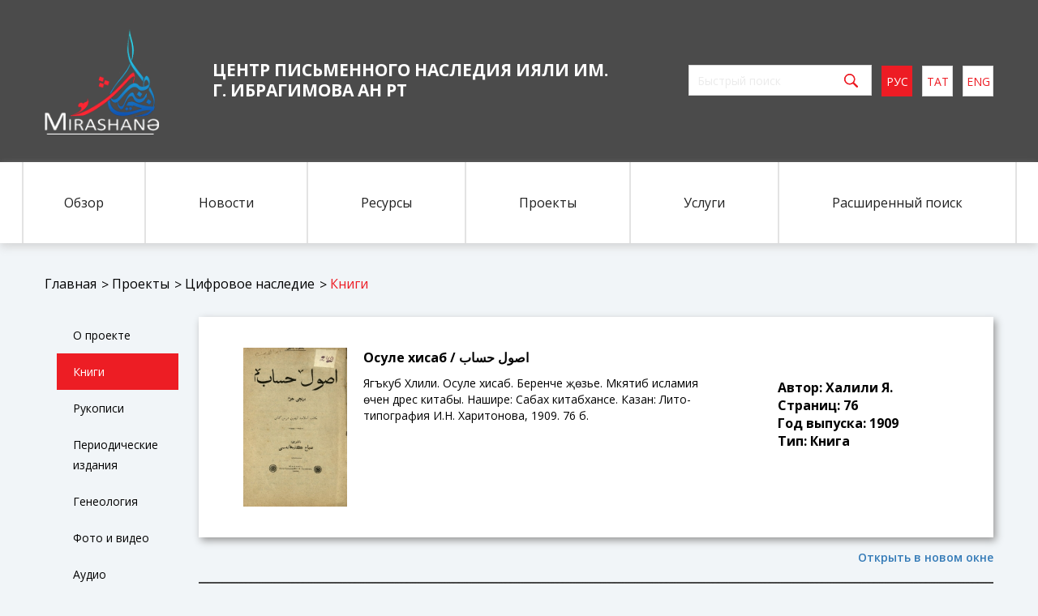

--- FILE ---
content_type: text/html; charset=utf-8
request_url: https://miras.info/projects/mirasxane/books/567-osule-hisab-.html
body_size: 4079
content:
<!doctype html>
<html lang="ru">
    <head>
        
        <meta name="viewport" content="width=device-width, user-scalable=no, initial-scale=1.0, maximum-scale=1.0, minimum-scale=1.0">
        <title>Центр письменного наследия ИЯЛИ им. Г. Ибрагимова АН РТ</title>
        <link href="/templates/iali_2018/css/engine.css" rel="stylesheet">
        <link href="/templates/iali_2018/css/bootstrap.css" rel="stylesheet">
        <link href="/templates/iali_2018/css/normalize.css" rel="stylesheet">
        <link href="/templates/iali_2018/css/style.css?v=2" rel="stylesheet">
        <link href="/templates/iali_2018/css/pushy.css" rel="stylesheet">
        <link href="/templates/iali_2018/css/owl.carousel.min.css" rel="stylesheet">
        <link href="/templates/iali_2018/css/owl.theme.default.min.css" rel="stylesheet">
        <link href="/templates/iali_2018/css/slick.css" rel="stylesheet">
        <link href="/templates/iali_2018/css/slick-theme.css " rel="stylesheet">
        <link href="/templates/iali_2018/css/lightbox.css" rel="stylesheet">
                <script src="/templates/iali_2018/js/jquery-3.1.1.js"></script>
	<script src="/templates/iali_2018/js/soh_js.js"></script>
		<meta name="yandex-verification" content="50d6d14c198bd4f4" />

<!-- Yandex.Metrika counter -->
<script type="text/javascript" >
   (function(m,e,t,r,i,k,a){m[i]=m[i]||function(){(m[i].a=m[i].a||[]).push(arguments)};
   m[i].l=1*new Date();
   for (var j = 0; j < document.scripts.length; j++) {if (document.scripts[j].src === r) { return; }}
   k=e.createElement(t),a=e.getElementsByTagName(t)[0],k.async=1,k.src=r,a.parentNode.insertBefore(k,a)})
   (window, document, "script", "https://mc.yandex.ru/metrika/tag.js", "ym");

   ym(96486705, "init", {
        clickmap:true,
        trackLinks:true,
        accurateTrackBounce:true
   });
</script>
<noscript><div><img src="https://mc.yandex.ru/watch/96486705" style="position:absolute; left:-9999px;" alt="" /></div></noscript>
<!-- /Yandex.Metrika counter -->

    </head>
    <body>
        
        <header class="header col-md-12 col-sm-12 col-xs-12">
        <div class="header-top">
            <div class="container">
                <div class="row">
                    <div class="mobile-header visible-xs-block hidden-md hidden-sm hidden-lg">
                        <!-- Menu Button -->
                        <div class="mobile-menu-wrap">
                            <div class="menu-btn visible-xs-block hidden-md hidden-sm hidden-lg">&#9776;</div>
                        </div>
                    </div>
                    <div class="flex space-between">
                        <div class="header-top__wrap">
                            <div class="header-logo-wrap">
                                <a href="/"><img src="/templates/iali_2018/img/logo.png" alt="Логотип" class="header-logo"></a>
                            </div>
                            <div class="header-top__title">ЦЕНТР ПИСЬМЕННОГО НАСЛЕДИЯ ИЯЛИ им. Г. Ибрагимова АН РТ</div>
                        </div>
                        <div class="header-top__wrap flex search hidden-xs">
                            <form id="q_search" action="/" class="form-search" method="post">
                                <input id="story" name="story" class="input-search" placeholder="Быстрый поиск" type="search">
                                <input type="submit" name="submit" class="btn btn-search" value="">
                                <input type="hidden" name="do" value="search">
                                <input type="hidden" name="subaction" value="search">
                            </form>
                            <div class="lang flex">
                                <a href="#" class="lang__item active">рус</a>
                                <a href="#" class="lang__item">тат</a>
                                <a href="#" class="lang__item">eng</a>
                            </div>
                        </div>
                    </div>
                </div>
            </div>
        </div>
        <div class="header-menu hidden-xs">
            <div class="container">
                <div class="row">
                    <ul class="flex flex-center">
                        <li class="dropdown">
                            <a href="#" class="header-menu__item first dropdown-toggle" data-toggle="dropdown">Обзор</a>
                            <ul class="dropdown-menu">
                                <li class="header-menu-items"><a href="/overview/about_us/4-o-nas.html">О нас</a></li>
								<li class="header-menu-items"><a href="/overview/smi_about_us/">СМИ о нас</a></li>
                                <li class="header-menu-items"><a href="/overview/documents/">Документы</a></li>
                                <li class="header-menu-items"><a href="/overview/workers/">Сотрудники</a></li>
                                <li class="header-menu-items"><a href="/index.php?do=feedback">Контакты</a></li>
                            </ul>
                        </li>
                        <li><a href="/news/" class="header-menu__item">Новости</a></li>
                        <li class="dropdown">
                            <a href="#" class="header-menu__item dropdown-toggle" data-toggle="dropdown">Ресурсы</a>
                            <ul class="dropdown-menu">
                                <li class="header-menu-items"><a href="/resources/funds/">Фонды</a></li>
                                <li class="header-menu-items"><a href="#">Издания</a></li>
                                <li class="header-menu-items"><a href="#">Виртуальная выставка</a></li>
                            </ul>
                        </li>
                        <li class="dropdown">
                            <a href="#" class="header-menu__item dropdown-toggle" data-toggle="dropdown">Проекты</a>
                            <ul class="dropdown-menu">
                                <li class="header-menu-items"><a href="/mirasxane.html">Цифровое наследие</a></li>
                                <li class="header-menu-items"><a href="/monuments">Мусульманские эпиграфические памятники татар</a></li>
                                <li class="header-menu-items"><a href="/index.php?route=periodicals/category&category_id=3">Татарская периодическая печать начала XX века</a></li>
                            </ul>
                        </li>
                        <li><a href="#" class="header-menu__item">Услуги</a></li>
                        <li><a href="/index.php?do=search&full_search=1" class="header-menu__item last">Расширенный поиск</a></li>
                    </ul>
                </div>
            </div>
        </div>
        <!-- Pushy Menu -->
        <nav class="pushy pushy-right visible-xs-block hidden-md hidden-sm hidden-lg">
            <!-- Menu Button Close -->
            <div class="mobile-menu-wrap">
                <div class="menu-btn visible-xs-block hidden-md hidden-sm hidden-lg">x</div>
            </div>
            <div class="header-top__wrap flex search">
                <div class="lang flex">
                    <a href="#" class="lang__item active">рус</a>
                    <a href="#" class="lang__item">тат</a>
                    <a href="#" class="lang__item">eng</a>
                </div>
                <form class="form-search" method="post">
                    <input type="search" name="story"  class="input-search" placeholder="Быстрый поиск" >
                    <input type="submit" name="submit" class="btn btn-search" value="">

                    <input type="hidden" name="do" value="search">
                    <input type="hidden" name="subaction" value="search">
                </form>
            </div>
            <ul class="mob-menu">
                <li class="dropdown">
                    <a href="#" class="header-menu__item first dropdown-toggle" data-toggle="dropdown">Обзор</a>
                    <ul class="dropdown-menu">
                        <li class="header-menu-items"><a href="/overview/about_us/4-o-nas.html">О нас</a></li>
						<li class="header-menu-items"><a href="/overview/smi_about_us/">СМИ о нас</a></li>
                        <li class="header-menu-items"><a href="/overview/documents/">Документы</a></li>
                        <li class="header-menu-items"><a href="/overview/workers/">Сотрудники</a></li>
                        <li class="header-menu-items"><a href="/index.php?do=feedback">Контакты</a></li>
                    </ul>
                </li>
                <li><a href="/news/" class="header-menu__item">Новости</a></li>
                <li class="dropdown">
                    <a href="#" class="header-menu__item dropdown-toggle" data-toggle="dropdown">Ресурсы</a>
                    <ul class="dropdown-menu">
                        <li class="header-menu-items"><a href="/resources/funds/">Фонды</a></li>
                        <li class="header-menu-items"><a href="#">Издания</a></li>
                        <li class="header-menu-items"><a href="#">Виртуальная выставка</a></li>
                    </ul>
                </li>
                <li class="dropdown">
                    <a href="#" class="header-menu__item dropdown-toggle" data-toggle="dropdown">Проекты</a>
                    <ul class="dropdown-menu">
                        <li class="header-menu-items"><a href="/mirasxane.html">Цифровое наследие</a></li>
                        <li class="header-menu-items"><a href="/monuments">Мусульманские эпиграфические памятники татар</a></li>
                        <li class="header-menu-items"><a href="#">Татарская периодическая печать начала XX века</a></li>
                    </ul>
                </li>
                <li><a href="#" class="header-menu__item">Услуги</a></li>
                <li><a href="/index.php?do=search&full_search=1" class="header-menu__item last">Расширеный поиск</a></li>
            </ul>
        </nav>
    </header>



    
    

    
    
    
    

    
    
    
    

    

    

    
        <section class="bread-crumbs col-md-12 col-sm-12 col-xs-12">
    <div class="container">
        <div class="row">
             <a href="/">Главная</a>
			<a href="/">Проекты</a>
            <a href="/mirasxane.html">Цифровое наследие</a>
            <a href="">Книги</a>
        </div>
    </div>
</section>

<style>
    .new-number-page .container {
        padding: 0;
    }
</style>

<div class="container projects_book">
	<section class="documents-page col-md-2 col-sm-12 col-xs-12 mr-1  mons">
		<ul class="ta-monuments">
<li><a href="/mirasxane.html">О проекте</a></li>
<li><a  class="active" href="/projects/mirasxane/books/">Книги</a></li>
<li><a href="/projects/mirasxane/manuscript/">Рукописи</a></li>
<li><a href="/projects/mirasxane/periodicals/">Периодические издания</a></li>
<li><a href="/projects/mirasxane/genealogy/">Генеология</a></li>
<li><a href="/projects/mirasxane/photo_video/">Фото и видео</a></li>
<li><a href="/projects/mirasxane/audio_materials/">Аудио материалы</a></li>
<li><a href="/projects/mirasxane/maps_posters/">Карты и афиши</a></li>
</ul>
	</section>


<section class="documents-page  col-md-10 col-sm-12 col-xs-12  mons">
    

	
        
            <div class="document-wrap col-md-12 col-sm-12 col-xs-12">
               <div id='dle-content'>
<div class="book_full col-md-12 col-sm-12 col-xs-12">
    <div class="row substrate_content">
	   <div class="books_cover row_item col-md-2 col-sm-2 col-xs-12">
			
                <img class="xfieldimage cover" src="/uploads/posts/2021-02/1614171685_osule-hisab_1.jpg" alt="">
            
		</div>
         <div class="row_item col-md-6 col-sm-6 col-xs-12">
             <p><strong>Осуле хисаб / اصول حساب</strong></p>
			Ягъкуб Хәлили. Осуле хисаб. Беренче җөзье. Мәкятиб исламия өчен дәрес китабы. Нашире: Сабах китабханәсе. Казан: Лито-типография И.Н. Харитонова, 1909. 76 б.
		</div>
        <div class="row_item col-md-4 col-sm-4 col-xs-12">
			<div class="founds-found-numbers">
			Автор: 
				
                    Халили Я.
                
			<br>
			Страниц: 
				
                    76
                
			<br>
			Год выпуска: 
				
                    1909
                
			<br>
			Тип: 
				Книга
			</div>	
		</div>
    </div> 
    
    <div class="row">   
	
			<a href='//miras.info/pdf/web/viewer.html?file=https://miras.info/uploads/files/2021-02/1614171701_osule-hisab_1.pdf' target='_blank' class='pdf_link'>Открыть в новом окне</a><iframe src='//miras.info/pdf/web/viewer.html?file=https://miras.info/uploads/files/2021-02/1614171701_osule-hisab_1.pdf' frameborder='0' height='800px' width='100%'></iframe>

    </div>    

	
</div></div>        
            </div>
         
</section>

    
    
</div>

<script>
/*var alphabet = ["#", "А", "Б", "В", "Г", "Д", "Е", "З", "И", "К", "Л", "М", "Н", "Р", "С", "Т", "У", "Ф", "Х", "Ч", "Ш", "Ю", "Я"];
$( document ).ready(function() {

	var button = '', class_letter = '';
	for (var i = 0; i < alphabet.length; i++) {
		if(alphabet[i]==$.session.get('alpahabet_filter_book'))  class_letter = "active";
		else class_letter = '';
		
		button += "<span class='letter_filter " + class_letter +"'>" + alphabet[i] + "</span>";
		
	}
    $(".alphabe_filter").append(button);
	
	
	$('.letter_filter').on('click', function(){
		$.session.set("alpahabet_filter_book", $(this).text());
		
		if($(this).text()=='#'){
			$('#action_filter').val('reset');
			$('#book-filter-submit').click();
		}else{
			$.ajax({
					method: "POST",
					url: "/index.php?do=filteraplabet",
					data: 'type=book&letter='+$(this).text(),
					assync: false,
					success: function (result) {  
						$('#book-filter-submit').click();				   
					}
			 });
		}
	
	});

});*/


</script>


    
    
    
    
    







        <footer class="footer col-md-12 col-sm-12 col-xs-12">
            <div class="container">
                <div class="row">

                    <div class="footer__wrap col-md-4 col-sm-4 col-xs-12">
                        <div class="footer-logo-wrap">
                            <img src="/templates/iali_2018/img/logo-footer.png" alt="" >
                        </div>
                        <div class="footer__title">
                            Центр письменного
                            наследия ИЯЛИ<br class="hidden-sm hidden-xs">
                             им. Г. Ибрагимова АН РТ
                        </div>
                    </div>

                    <div class="footer__wrap col-md-4 col-sm-4 col-xs-12">
                        <div class="footer__info">
                            <div class="footer__title-block">
                                Наш адрес
                            </div>
                            <p>420111, г. Казань, ул. Карла Маркса, 12</p>
                            <div class="footer__title-block phone-footer">
                                Наш телефон
                            </div>
                            <p>телефон: <a href="tel:+78435905593">+7(843) 590-55-93</a>,</p>
                            <p>факс: +7(843) 590-55-93 </p>
                        </div>
                    </div>
                    <div class="footer__wrap col-md-4 col-sm-4 col-xs-12">
                        <div class="footer-contact">
                            <div class="footer__title-block">
                                Наши контакты
                            </div>
                            <ul class="social flex">
                                <li><a href="#" class="social__item"><img src="/templates/iali_2018/img/icons/twitter.png" alt="Twitter"></a></li>
                                <li><a href="#" class="social__item"><img src="/templates/iali_2018/img/icons/facebook.png" alt="Facebook"></a></li>
                                <li><a href="https://vk.com/iyali2023" class="social__item"><img src="/templates/iali_2018/img/icons/vk.png" alt="VK"></a></li>
                            </ul>
                            <p>e-mail: iyali.anrt@mail</p>
                            <p>© 2016 - 2026</p>
                        </div>
                    </div>
                </div>
            </div>
        </footer>
        <script src="/templates/iali_2018/js/bootstrap.js"></script>
        <script src="/templates/iali_2018/js/pushy.js"></script>
        <script src="/templates/iali_2018/js/owl.carousel.min.js"></script>
        <script src="/templates/iali_2018/js/slick.js"></script>
        <script src="/templates/iali_2018/js/main.js"></script>
        <script src="/templates/iali_2018/js/lightbox.js"></script>
        <script src="/templates/iali_2018/js/jquery.session.js"></script>
        <script src="/templates/iali_2018/js/pdf.js"></script>
            </body>
</html>

<!-- DataLife Engine Copyright SoftNews Media Group (http://dle-news.ru) -->


--- FILE ---
content_type: text/css
request_url: https://miras.info/templates/iali_2018/css/style.css?v=2
body_size: 8720
content:
@import url('https://fonts.googleapis.com/css?family=Open+Sans:300,300i,400,400i,600,600i,700');
@import url('https://fonts.googleapis.com/css?family=Montserrat:700');

/* Common */

body {
    background: #f1f5f8;
    font-family: 'Open Sans', sans-serif;
    overflow-x: hidden;
    color: #000;
}

.container {
    width: 1230px;
    padding-left: 45px;
    padding-right: 45px;
}

.col-xs-1,
.col-sm-1,
.col-md-1,
.col-lg-1,
.col-xs-2,
.col-sm-2,
.col-md-2,
.col-lg-2,
.col-xs-3,
.col-sm-3,
.col-md-3,
.col-lg-3,
.col-xs-4,
.col-sm-4,
.col-md-4,
.col-lg-4,
.col-xs-5,
.col-sm-5,
.col-md-5,
.col-lg-5,
.col-xs-6,
.col-sm-6,
.col-md-6,
.col-lg-6,
.col-xs-7,
.col-sm-7,
.col-md-7,
.col-lg-7,
.col-xs-8,
.col-sm-8,
.col-md-8,
.col-lg-8,
.col-xs-9,
.col-sm-9,
.col-md-9,
.col-lg-9,
.col-xs-10,
.col-sm-10,
.col-md-10,
.col-lg-10,
.col-xs-11,
.col-sm-11,
.col-md-11,
.col-lg-11,
.col-xs-12,
.col-sm-12,
.col-md-12,
.col-lg-12 {
    padding-right: 0;
    padding-left: 0;
}

.clearfix {
    clear: both;
}

* {
    box-sizing: border-box;
}

.flex {
    display: -webkit-box;display: -ms-flexbox;display: flex;
}

.f-column{
    -webkit-box-orient: vertical;-webkit-box-direction: normal;-ms-flex-direction: column;flex-direction: column;
}

.space-between {
    justify-content: space-between;
}

.flex-center {
    justify-content: center;
}

.flex-end {
    justify-content: flex-end;
}

.flex-wrap-desc {
    flex-wrap: wrap;
}

input {
    outline: none;
}

input.btn:focus {
    outline: none;
}

input.btn:active {
    outline: none;
    box-shadow: none;
}

/* Header */

.header {
    width: 100%;
}

.header-top {
    background-color: #4b4b4b;
}

.header-logo-wrap {
    line-height: 200px;
    float: left;
    margin-right: 65px;
}

.header-logo-wrap img{
        max-height: 130px;
}

.header-top__title {
    color: #fff;
    font-size: 21px;
    font-weight: bold;
    max-width: 700px;
    text-transform: uppercase;
    margin-top: 74px;
    line-height: 25px;
}

.form-search {
    margin-top: 80px;
}

.input-search {
    width: 180px;
    height: 38px;
    border: 1px solid #dadada;
    border-right: none;
    padding-left: 7px;
    line-height: 14px;
    font-size: 14px;
}

::-webkit-input-placeholder {
    color: #dadada;
}

::-moz-placeholder {
    color: #dadada;
}

:-moz-placeholder {
    color: #dadada;
}

:-ms-input-placeholder {
    color: #dadada;
}

.btn-search {
    width: 50px;
    height: 38px;
    border: 1px solid #dadada;
    border-left: none;
    padding: 0;
    border-radius: 0;
    margin-left: -4px;
    margin-top: -4px;
    background-color: #fff;
    background-image: url(../img/icons/search.png) !important;
    -webkit-background-size: 17px 17px;
    background-size: 17px 17px;
    background-position: center;
    background-repeat: no-repeat;
    outline: none !important;
    transition: all .5s;

}

.btn-search:active {
    -webkit-background-size: 16px 176px;
    background-size: 16px 16px;
    transition: all .5s;
}

.lang {
    margin-top: 80px;
}

a.lang__item {
    width: 38px;
    height: 38px;
    background-color: #fff;
    display: block;
    text-align: center;
    line-height: 38px;
    text-transform: uppercase;
    color: #ed1c24;
    margin-left: 12px;
    border: 1px solid #dadada;
    transition: all .5s;
}

a.lang__item:hover,
a.lang__item:focus {
    border-color: #ed1c24;
    color: #fff;
    background-color: #ed1c24;
    transition: all .5s;
    text-decoration: none;
}

a.lang__item.active {
    border-color: #ed1c24;
    color: #fff;
    background-color: #ed1c24;
}

.header-menu {
    width: 100%;
    height: 100px;
    background-color: #fff;
    box-shadow: 0 5px 9px rgba(208, 208, 208, 0.8);
    margin-bottom: 39px;
}

.header-menu ul {
    list-style: none;
    padding-left: 0;
    margin: 0 -30px;
}

.header-menu ul > li {
    text-decoration: none;
    display: inline-block;
    position: relative;
}

.header-menu ul > li > a {
    font-size: 16px;
    color: #212121;
    font-weight: 400;
    line-height: 100px;
    width: auto;
    display: block;
    padding: 0 65px;
    border-left: 1px solid #e3e3e3;
    border-right: 1px solid #e3e3e3;
    transition: all .4s;
}

.header-menu ul > li > a.first {
    border-left: 2px solid #e3e3e3;
    padding: 0 50px;
}

.header-menu ul > li > a.last {
    border-right: 2px solid #e3e3e3;
}

.header-menu ul > li > a:hover,
.header-menu ul > li > a:focus,
.header-menu ul > li > a.active {
    text-decoration: none;
    background-color: #ed1c24;
    border-color: #ed1c24;
    color: #ffffff;
    transition: all .4s;
}

ul.dropdown-menu {
    border: none;
    border-radius: 0;
    padding: 0;
    margin: 0;
    min-width: 230px;
}

.header-menu ul.dropdown-menu > li {
    width: 100%;
}

.header-menu ul.dropdown-menu > li > a {
    height: 47px;
    line-height: 47px;
    color: #000;
    width: 100%;
    display: block;
    padding-left: 30px;
    border: none;
    transition: all .4s;
}

.header-menu ul.dropdown-menu > li > a:hover,
.header-menu ul.dropdown-menu > li > a:focus {
    background-color: #f7f7f7;
    color: #ed1c24;
    border: none;
    transition: all .4s;
}

.menu-btn {
    color: #fff;
    font-size: 30px;
    margin-top: 5px;
    cursor: pointer;
    position: absolute;
    right: 15px;
}

.pushy ul {
    list-style: none;
    padding-left: 0;
    margin-top: 10px;
}

.pushy ul.mob-menu a {
    color: #fff;
    font-size: 15px;
    font-weight: 400;
    text-transform: uppercase;
    line-height: 20px;
    padding: 15px 30px;
}

.pushy ul.mob-menu a:hover,
.pushy ul.mob-menu a:focus {
    background-color: #ed1c24;
    color: #fff;
}

.pushy-open-right .pushy {
    background-color: #4b4b4b!important;
    width: 70%;
    z-index: 99999;
}

.pushy-open-right .pushy .menu-btn {
    left: auto;
    font-size: 25px;
}

.pushy ul.dropdown-menu {
    padding: 0;
    margin: 0;
    width: 100%;
}

.pushy .dropdown-menu {
    background-color: #f7f7f7;
}

.pushy ul.dropdown-menu li > a {
    color: #ed1c24;
}


/* Index */

.main-slider {
    margin-bottom: 40px;
}



.slider-banner .slide {
    height: 366px;
    background-position: top center;
    background-repeat: no-repeat;
    -webkit-background-size: cover;
    background-size: cover;
}

.slider-banner__title {
    font-family: 'Montserrat', sans-serif;
    font-size: 38px;
    color: #fff;
    font-weight: bold;
    max-width: 700px;
    line-height: 48px;
    text-transform: uppercase;
    margin-top: 35px;
}

a.slider-banner__btn {
    border: 3px solid #ed1c24;
    height: 60px;
    width: 195px;
    display: block;
    line-height: 54px;
    text-transform: uppercase;
    color: #ed1c24;
    padding: 0;
    font-weight: bold;
    padding-left: 30px;
    text-decoration: none;
    transition: all .3s;
    background-image: url(../img/icons/arrow_btn.png);
    background-repeat: no-repeat;
    background-position: 140px center;
    -webkit-background-size: 31px 21px;
    background-size: 31px 21px;
    margin-top: 75px;
}

a.slider-banner__btn:hover {
    background-color: #ed1c24;
    color: #fff;
    transition: all .3s;
    opacity: .8;
    background-image: url(../img/icons/arrow_btn-white.png);
}

.slider-banner .owl-nav {
    position: absolute;
    top: 43%;
    right: 10%;
}

.main-slider .slider-banner .owl-nav .owl-prev,
.main-slider .slider-banner .owl-nav .owl-next {
    width: 65px;
    height: 65px;
    background-color: #ed1c24;
    border-radius: 0;
    background-image: url(../img/icons/arrow_btn-white.png);
    background-repeat: no-repeat;
    background-position: center;
    transition: all .3s;
}

.main-slider .slider-banner .owl-nav .owl-prev:hover,
.main-slider .slider-banner .owl-nav .owl-next:hover {
    background-color: #fff;
    background-image: url(../img/icons/arrow_btn.png);
    background-repeat: no-repeat;
    background-position: center;
    transition: all .3s;
}

.main-slider .slider-banner .owl-nav .owl-prev {
    transform: rotate(180deg);
}

.main-about-us__wrap-aboutus {
    height: 635px;
    max-width: 570px;
    background-color: #fff;
    position: relative;
    box-shadow: 4px 5px 9px rgba(208, 208, 208, 0.8);
    margin-bottom: 40px;
}

.wrap-aboutus__title {
    background-color: #ed1c24;
    height: 60px;
    line-height: 60px;
    color: #fff;
    font-weight: bold;
    font-size: 24px;
    padding-left: 30px;
    margin-bottom: 25px;
}

.main-about-us__wrap-aboutus p {
    font-weight: 400;
    font-size: 16px;
    margin-bottom: 25px;
    padding: 0 30px;
    line-height: 24px;
}

.wrap-aboutus__btn {
    position: absolute;
    bottom: 45px;
    color: #ed1c24;
    font-size: 14px;
    font-weight: bold;
    text-transform: uppercase;
    text-decoration: underline;
    left: 35px;
}

.wrap-aboutus__btn:hover {
    text-decoration: none;
    color: #ed1c24;
    opacity: .9;
}

.wrap-video__block {
    height: 355px;
}

.video-aboutas {
    height: 355px;
}

.main-news__item a {
    color: #000;
}

.main-news__item {
    margin: 35px 0 0 0;
}

.wrap-main-news {
    height: 675px;
    max-width: 368px;
    width: 100%;
    background-color: #fff;
    box-shadow: 4px 5px 9px rgba(208, 208, 208, 0.8);
    margin-bottom: 40px;
    overflow: hidden;
    position: relative;
}

.wrap-main-news__title {
    margin: 40px 0 10px;
    font-weight: bold;
    font-size: 24px;
    padding: 0 30px;
    line-height: 28px;
}

.wrap-main-news__publication {
    color: #adadad;
    font-size: 14px;
    font-weight: 400;
    padding: 0 30px;
    line-height: 18px;
    margin-bottom: 20px;
}

.wrap-main-news p {
    font-size: 16px;
    font-weight: 400;
    padding: 0 30px;
    line-height: 24px;
    margin-bottom: 20px;
}

.wrap-main-news__btn {
    display: block;
    width: 100%;
    color: #ed1c24;
    font-size: 14px;
    font-weight: bold;
    text-transform: uppercase;
    text-decoration: underline;
    padding: 30px;
    padding-bottom: 60px;
    padding-top: 120px;
    position: absolute;
    bottom: 0;
    background: #FFF;
    background: linear-gradient(to bottom, rgba(255,255,255,0.3) 0%,rgba(255,255,255,1) 50%);
}

.wrap-main-news__btn:hover {
    text-decoration: none;
    color: #ed1c24;
    /* opacity: .9; */
}

.wrap-main-news-list__btn {
    display: block;
    width: 100%;
    color: #ed1c24;
    font-size: 14px;
    font-weight: bold;
    text-transform: uppercase;
    text-decoration: underline;
    padding: 0 30px;
}

.wrap-main-news-list__btn:hover {
    text-decoration: none;
    color: #ed1c24;
    opacity: .9;
}

.wrap-main-news__title-block {
    background-color: #ed1c24;
    height: 60px;
    line-height: 60px;
    color: #fff;
    font-weight: bold;
    font-size: 24px;
    padding-left: 30px;
    margin-bottom: 50px;
}

.wrap-main-all-news__title {
    margin: 0 0 10px;
    font-weight: bold;
    font-size: 18px;
    padding: 0 30px;
    line-height: 18px;
}

.all-btn {
    margin-top: 50px;
    display: block;
}

.partners .wrap-aboutus__title {
    margin-bottom: 0;
}

.carousel-partners {
    background-color: #fff;
    height: 200px;
    padding: 0 100px;
}

.carousel-partners p {
    text-align: center;
    font-size: 14px;
    font-weight: 600;
    max-width: 200px;
    margin: 0 auto;
}

.slide-img-wrap {
    height: 120px;
    position: relative;
    margin-top: 15px;
    overflow: hidden;
}

.owl-carousel .owl-item .slide-img-wrap img {
    width: auto;
    position: absolute;
    top: 0;
    left: 0;
    right: 0;
    bottom: 0;
    margin: auto;
}

/*Aboutus*/

.banner-page {
    width: 100%;
    height: 284px;
    box-shadow: 0 5px 9px #989898;
    margin-bottom: 15px;
    background-image: url(../img/aboutas_bg.jpg);
    background-repeat: no-repeat;
    background-position: center;
    -webkit-background-size: cover;
    background-size: cover;
}

.banner-page img {
    width: 100%;
    height: 284px;
}

.bread-crumbs a {
    position: relative;
    font-weight: 400;
    font-size: 16px;
    color: #000;
    margin-right: 15px;
}

.bread-crumbs a:last-child {
    color: #ed1c24;
}

.bread-crumbs a:hover {
    text-decoration: none;
    color: #ed1c24;
}

.bread-crumbs a:after {
    content: ">";
    position: absolute;
    top: 1px;
    right: -15px;
    color: #000;
}

.bread-crumbs a:last-child:after {
    content: "";
    position: absolute;
}

.aboutas-page .container {
    background-color: #fff;
    margin-top: 40px;
    box-shadow: 3px 4px 9px #989898;
}

.aboutas {
    padding: 70px 0 55px;
}

.aboutas-title {
    width: 420px;
    height: 330px;
    align-items: center;
    font-size: 30px;
    line-height: 34px;
    font-weight: bold;
}

.aboutus__wrap {
    max-width: 670px;
    margin-bottom: 60px;
}

.aboutus__wrap p {
    font-weight: 400;
    font-size: 16px;
    line-height: 24px;
    margin-bottom: 30px;
}

.evidence__item {
    width: 100%;
    max-width: 370px;
    height: 460px;
    background-color: #f1f5f8;
}

.evidence__item {
    text-align: center;
    padding: 40px 20px;
    margin-bottom: 45px;
}

.evidence__item p {
    margin-top: 40px;
    font-size: 16px;
    font-weight: 400;
}

.aboutus-text p {
    font-weight: 400;
    font-size: 16px;
    line-height: 24px;
    margin-bottom: 35px;
    padding-right: 25px;
}

.aboutus-text img {
    width: 100%;
    max-width: 585px;
}

.video-block {
    padding-right: 25px;
}

/*Advanced-search*/

.advanced-search-page .container {
    background-color: #fff;
    margin-top: 40px;
    box-shadow: 3px 4px 9px #989898;
    padding-top: 50px;
    padding-bottom: 145px;
}

.advanced-search-input {
    width: 100%;
    max-width: 570px;
    height: 48px;
    margin-bottom: 12px;
    border: 2px solid #d9d9d9;
    padding: 0 18px;
}

.radio-wrap {
    width: 260px;
    height: 105px;
    background-color: #ed1c24;
}

.form-group {
    width: 100%;
    max-width: 570px;
}

.radio-wrap {
    padding: 17px 17px;
}

.radio-wrap input[type="radio"] {
    display: none;
}

.radio-wrap label {
    display: block;
    margin-bottom: 0;
    cursor: pointer;
}

.radio__item {
    position: relative;
    margin-bottom: 3px;
}

.radio-wrap label:before {
    content: '';
    position: absolute;
    width: 15px;
    height: 15px;
    background-color: #fff;
    border-radius: 25px;
    border: 4px solid #fff;
    top: 3px;
}

.radio-wrap span {
    margin-left: 20px;
    font-size: 16px;
    font-weight: 600;
    color: #fff;
    margin-bottom: 0;
}

.check:checked + label.radio-label:before {
    background-color: #000;
}

select.select {
    width: 280px;
    height: 46px;
    border: 2px solid #d9d9d9;
    margin-bottom: 6px;
    padding: 0 18px;
    color: #d9d9d9;
    font-weight: 400;
    cursor: pointer;
    outline: none;
    -webkit-appearance: none;
    -moz-appearance: none;
    background-image: url(../img/icons/appearance.png);
    background-position: 255px center;
    -webkit-background-size: 9px 8px;
    background-size: 9px 8px;
    background-repeat: no-repeat;
}

.btn-submit {
    height: 50px;
    width: 170px;
    background-color: #ed1c24;
    border: none;
    color: #fff;
    text-transform: uppercase;
    line-height: 50px;
    font-weight: 600;
    margin-top: 55px;
}

.banner-page-advanced-search {
    width: 100%;
    height: 284px;
    box-shadow: 0 5px 9px #989898;
    margin-bottom: 15px;
    background-image: url(../img/search_bg.jpg);
    background-repeat: no-repeat;
    background-position: center;
    -webkit-background-size: cover;
    background-size: cover;
}

/*Workers*/

.workers-page .container {
    background-color: #fff;
    box-shadow: 3px 4px 9px #989898;
    padding-top: 38px;
}

.workers-bread.bread-crumbs {
    margin-bottom: 40px;
}

.banner-page-workers-bread {
    width: 100%;
    height: 284px;
    box-shadow: 0 5px 9px #989898;
    margin-bottom: 15px;
    background-image: url(../img/workers_bg.jpg);
    background-repeat: no-repeat;
    background-position: center;
    -webkit-background-size: cover;
    background-size: cover;
}

.worker-wrap img {
    width: 270px;
    height: 270px;
}

.worker-wrap__fio {
    color: #ed1c24;
    font-weight: bold;
    font-size: 18px;
    line-height: 15px;
    margin-bottom: 15px;
}

.worker-wrap__position {
    font-size: 16px;
    font-weight: bold;
    color: #a7a7a7;
}

.worker-wrap__biography {
    font-size: 24px;
    font-weight: bold;
    margin-top: 25px;
    margin-bottom: 15px;
}

.worker-wrap p {
    font-weight: 400;
    font-size: 16px;
    margin-bottom: 30px;
}

.contact-info {
    width: 270px;
    background-color: #ed1c24;
    padding: 20px;
    margin-top: 12px;
    margin-bottom: 20px;
    text-align: center;
}

.contact-info > ul {
    margin: 0;
    padding-left: 0;
    list-style: none;
}

.contact-info > ul > li {
    font-weight: 400;
    font-size: 16px;
    color: #fff;
}

.contact-info p {
    color: #fff;
    font-size: 18px;
    font-weight: 400;
}

.slider-worker-preview {
    margin-bottom: 150px;
}

.worker-wrap-preview {
    cursor: pointer
}

.worker-wrap-preview img {
    width: 270px;
    height: 270px;
    margin: 0 auto;
    display: block;
}

.worker-wrap-preview__fio {
    color: #ed1c24;
    font-weight: bold;
    font-size: 18px;
    /*margin-top: 20px;*/
    line-height: 22px;
    margin: 20px auto 0;
    display: block;
    width: 270px
}

.worker-wrap-preview p {
    font-size: 16px;
    font-weight: bold;
    color: #a7a7a7;
    margin: 0 auto;
    display: block;
    width: 270px
}

.slider-worker-preview .slick-prev,
.slider-worker-preview .slick-next {
    top: auto;
    margin: auto;
    bottom: -100px;
    width: 42px;
    height: 42px;
    background-color: #dadada;
    transition: all .3s;
}

.slider-worker-preview .slick-prev {
    background-image: url(../img/icons/arrow_worker.png);
    -webkit-background-size: 16px 15px;
    background-size: 16px 15px;
    background-position: center;
    background-repeat: no-repeat;
    transition: all .3s;
}

.slider-worker-preview .slick-prev:hover,
.slider-worker-preview .slick-prev:focus {
    background-image: url(../img/icons/arrow_worker_hover.png);
    -webkit-background-size: 16px 15px;
    background-size: 16px 15px;
    background-position: center;
    background-repeat: no-repeat;
    transition: all .3s;
}

.slider-worker-preview .slick-next {
    background-image: url(../img/icons/arrow_worker-next.png);
    -webkit-background-size: 16px 15px;
    background-size: 16px 15px;
    background-position: center;
    background-repeat: no-repeat;
    transition: all .3s;
}

.slider-worker-preview .slick-next:hover,
.slider-worker-preview .slick-next:focus {
    background-image: url(../img/icons/arrow_worker-next_hover.png);
    -webkit-background-size: 16px 15px;
    background-size: 16px 15px;
    background-position: center;
    background-repeat: no-repeat;
    transition: all .3s;
}

.slider-worker-preview .slick-prev:hover,
.slider-worker-preview .slick-next:hover,
.slider-worker-preview .slick-prev:focus,
.slider-worker-preview .slick-next:focus {
    background-color: #ed1c24;
    transition: all .3s;
}

.slider-worker-preview .slick-prev:before,
.slider-worker-preview .slick-next:before {
    content: '';
}

.slider-worker-preview .slick-prev {
    right: 45px;
    z-index: 1;
}

.slider-worker-preview .slick-next {
    left: 0px;
}

/*founds*/

.banner-page-founds {
    width: 100%;
    height: 284px;
    box-shadow: 0 5px 9px #989898;
    margin-bottom: 15px;
    background-image: url(../img/founds.jpg);
    background-repeat: no-repeat;
    background-position: center;
    -webkit-background-size: cover;
    background-size: cover;
}

.founds-page > .container {
    background-color: #fff;
    box-shadow: 3px 4px 9px #989898;
    padding-top: 38px;
    padding-bottom: 38px;
}

.founds-found {
    margin-bottom: 11px;
}

.founds-found-image {
    text-align: left;
    overflow: hidden;
}

.founds-found-image img {
    width: 95%;
}

.founds-found-description strong {
    font-size: 18px;
}

.founds-found-description p {
    font-size: 14px;
    margin-top: 18px;
}

.founds-found-numbers {
    font-size: 16px;
    font-weight: bold;
    padding-top: 38px;
    padding-left: 66px;
}

.founds-alphabet {
    margin-top: 34px;
    margin-bottom: 28px;
}

.founds-alphabet .page-nav {
    margin-bottom: 4px;
}

.founds-search {
    position: relative;
    margin-top: 12px;
}

.founds-search__input {
    width: 100%;
    border: 1px solid #ed1c24;
    height: 38px;
    padding: 0 10px;
}

.founds-clear-filter {
    padding-left: 30px;
    padding-top: 8px;
    margin-top: 12px;

}

.founds-clear-filter a {
    font-size: 14px;
    color: rgb(237, 28, 36);
    font-weight: bold;
    text-decoration: underline;
}

.founds-in-description p {
    margin-bottom: 21px;
}

p.founds-in-description-sourse {
    margin-bottom: 8px;
}

.founds-in.category-choice {
    padding: 8px;
    font-weight: bold;
    border: 3px solid #ed1c24;
    background: url('../img/icons/1484193666_ChevronRight.png') no-repeat right 12px top 12px;
    margin-bottom: 53px;
}

.founds-table td,
.founds-table th {
    vertical-align: middle;
    text-align: center;
}

.founds-table th {
    height: 72px;
}

.founds-table tr td {
    padding-top: 13px;
    padding-bottom: 13px;
}

td.founds-in-td-left {
    padding-left: 6px;
    padding-right: 6px;
    text-align: left;
}

.founds-in-description p {
    font-size: 16px;
}


@media screen and (max-width: 992px) {
    .founds-found-numbers {
        padding-top: 0px;
        padding-left: 5px;
    }
}

@media screen and (max-width: 768px) {
    .founds-found-numbers {
        font-weight: lighter;
    }
}

@media screen and (max-width: 1181px) and (min-width: 992px) {
    .founds-found-description {
        padding-left: 30px;
    }
}

@media screen and (max-width: 790px) and (min-width: 768px) {
    .founds-found-description {
        padding-left: 20px;
    }
}



.founds-search__submit {
    position: absolute;
    background-image: url(../img/icons/search.png);
    width: 47px;
    height: 38px;
    -webkit-background-size: 17px 17px;
    background-size: 17px 17px;
    top: 0;
    right: 0;
    background-color: transparent;
    background-repeat: no-repeat;
    background-position: center;
    border: none;
}

.founds-page.founds-in {
    margin-top: 33px;
}

.founds-table {
    width: 100%;
}



.founds-table .head {
    background-color: #df2a28;
    color: beige;
}

.founds-table .nums {
    background-color: #e6e6e6;
}

.founds-in-scrolling {
    margin-bottom: 67px;
}

@media screen and (max-width: 982px) {
    .founds-table {
        width: 1170px;

    }
    .founds-in-scrolling {
        overflow-x: scroll;
    }
}

/*news*/

.new-picture .container {
    box-shadow: 3px 4px 9px #d7dadd;
}

.new-page .container {
    background-color: #fff;
    box-shadow: 3px 4px 9px #d7dadd;

    padding-top: 38px;
    padding-bottom: 38px;
}


.new-page-container p {
    margin-bottom: 20px;
    color: rgb(0, 0, 0);
    line-height: 1.5;
}

.new-page-container h3 {
    padding: 0;
    margin: 0;
    margin-bottom: 16px;
    font-size: 24px;
    color: rgb(1, 1, 1);
    font-weight: bold;
    line-height: 1.2;
}

.new-date {
    font-size: 14px;
    color: rgb(173, 173, 173);
    line-height: 1.2;

}

.new-continue,
.new-all {

    margin-top: 45px;
}

.new-number-page {
    margin-top: 30px;
    margin-bottom: 30px;
}

.new-continue a,
.new-all a {
    font-size: 14px;
    color: rgb(237, 28, 36);
    font-weight: bold;
    text-decoration: underline;
    text-transform: uppercase;
    line-height: 1.2;

}

.new-picture {
    margin-top: 30px;
}

.new-picture .container {
    padding-left: 0;
    padding-right: 0;
    height: 290px;
    overflow: hidden;
    background-repeat: no-repeat;
    background-size: cover;
    background-position: center center;
}

.new-picture .container img {
    width: 100%;
}

.container.new-early-head {
    background-color: #ed1c24;
    padding-top: 22px;
    padding-bottom: 22px;
    font-size: 24px;
    color: rgb(255, 255, 255);
    font-weight: bold;
    line-height: 1.2;
}

.new-early {
    padding-left: 15px;
    padding-right: 15px;
}

@media screen and (max-width: 852px) and (min-width:768px) {
    .new-early {
        height: 370px;
    }
}

.new-early a {

    text-decoration: none;
}

.new-early img {
    width: 100%;
}

.new-early h4 {
    font-size: 18px;
    color: rgb(1, 1, 1);
    font-weight: bold;
    line-height: 1.2;
}

.new-early-date {
    font-size: 14px;
    color: rgb(173, 173, 173);
    line-height: 1.2;
}

.banner-page-news {
    width: 100%;
    padding-top: 150px;
    padding-bottom: 150px;
    /*box-shadow: 0 5px 9px #989898;*/
    margin-bottom: 15px;
    background-image: url(../img/8951.png);
    background-repeat: no-repeat;
    background-position: center;
    -webkit-background-size: cover;
    background-size: cover;
}

.new-in-early-head.new-early-head {
    margin-top: 30px;
}

.new-page .container.new-in {
    padding-bottom: 189px;
}

.contacts-page {
    margin-top: 40px;
}

.contacts-page .container {
    background-color: #fff;
    box-shadow: 3px 4px 9px #d7dadd;

    padding-top: 38px;
    padding-bottom: 38px;
}

.phone-email {
    background-color: #ed1c24;
    color: white;
    padding-top: 40px;
    padding-bottom: 40px;
    padding-left: 25px;

}

.contacts-page a {
    color: #FFF;
    text-decoration: none;
}

.contacts-page a:hover {
    opacity: 0.8;
}

.contacts-page h2 {
    font-size: 24px;
    color: rgb(0, 0, 0);
    font-weight: bold;
    line-height: 1.2;
    margin-bottom: 30px;
}

.contacts-contacts span {
    display: block;
    padding-left: 50px;
}

.contacts-contacts span.location {
    background-image: url("../img/icons/1496359752_location.png");
    background-repeat: no-repeat;
    background-position: left center;
    padding: 15px 50px;
}

.contacts-contacts span.email {
    background-image: url("../img/icons/1496359878_letter.png");
    background-repeat: no-repeat;
    background-position: left center;
    padding: 15px 50px;
}

.contacts-contacts span.phone {
    background-image: url("../img/icons/1496359817_thefreeforty_phone.png");
    background-repeat: no-repeat;
    background-position: left center;
    padding: 15px 50px;
}

.contacts-question h2 {
    /* padding-left: 30px; */

}

.contacts-question {
    padding-left: 30px;
    padding-right: 30px;
    text-align: center;
}

.contacts-question input[type=text] {

    width: 100%;
    height: 48px;
    border: 2px solid #d9d9d9;
    padding: 14px;
    margin-bottom: 11px;
}

.contacts-question input[type=email] {

    width: 100%;
    height: 48px;
    border: 2px solid #d9d9d9;
    padding: 14px;
    margin-bottom: 11px;
}

.contacts-question textarea {
    padding: 14px;
    width: 100%;
    height: 114px;
    border: 2px solid #d9d9d9;
    resize: none;
    margin-bottom: 20px;
}

.contacts-question button[type=submit] {
    padding-top: 22px;
    padding-bottom: 22px;
    width: 170px;
    border: none;
    background-color: #ed1c24;
    font-size: 16px;
    color: rgb(255, 255, 255);
    line-height: 1.2;
    text-transform: uppercase;
}

.contacts-banner-page {
    width: 100%;
    height: 284px;
    box-shadow: 0 5px 9px #989898;
    margin-bottom: 15px;
    background-image: url(../img/search_bg.jpg);
    background-repeat: no-repeat;
    background-position: center;
    -webkit-background-size: cover;
    background-size: cover;
}

#map {
    width: 100%;
    height: 284px;
box-shadow: 0 5px 9px #989898;
    margin-bottom: 15px;
}

/*Documents*/

.banner-page-documents {
    width: 100%;
    height: 284px;
    box-shadow: 0 5px 9px #989898;
    margin-bottom: 15px;
    background-image: url(../img/workers_bg.jpg);
    background-repeat: no-repeat;
    background-position: center;
    -webkit-background-size: cover;
    background-size: cover;
}

.documents-page > .container {
    background-color: #fff;
    box-shadow: 3px 4px 9px #989898;
    padding-top: 65px;
    margin-top: 40px;
    padding-bottom: 70px;
}

.documents-page p {
    font-weight: 400;
    font-size: 16px;
    padding-right: 30px;
    line-height: 24px;
}

a.btn-documents {
    color: #ed1c24;
    border: 3px solid #ed1c24;
    font-weight: bold;
    font-size: 18px;
    padding: 20px 0 20px 38px;
    width: 365px;
    display: block;
    background-image: url(../img/icons/download.png);
    -webkit-background-size: 21px 21px;
    background-size: 21px 21px;
    background-position: 300px center;
    background-repeat: no-repeat;
    margin-top: 10px;
}

.document-search {
    position: relative;
    margin: 40px 0 35px;
}

.document-search__input {
    width: 100%;
    border: 1px solid #ed1c24;
    height: 38px;
    padding: 0 10px;
}

.document-search__submit {
    position: absolute;
    background-image: url(../img/icons/search.png);
    width: 47px;
    height: 38px;
    -webkit-background-size: 17px 17px;
    background-size: 17px 17px;
    top: 0;
    right: 0;
    background-color: transparent;
    background-repeat: no-repeat;
    background-position: center;
    border: none;
}

.document-item {
    margin-bottom: 25px;
    display: block;
}

.document-item__img {
    width: 170px;
    height: 122px;
    position: relative;
}

.document-item__img img {
    width: 170px;
    height: 122px;
}

.data-publication__img {
    font-size: 24px;
    font-weight: bold;
    position: absolute;
    text-align: center;
    line-height: 122px;
    top: 0;
    left: 0;
    right: 0;

}

.document-item__title {
    font-weight: bold;
    font-size: 18px;
    margin-top: 2px;
    margin-bottom: 10px;
}

.document-item__data-publication {
    font-size: 16px;
    font-weight: 400;
    color: #bcbcbc;
    margin-bottom: 10px;
}

.new-number-page .container .col-md-12 > span,
.navigation .col-md-12 > span {
    width: 36px;
    height: 36px;
    border: 3px solid #ed1c24;
    display: inline-block;
    text-align: center;
    line-height: 30px;
    color: #ed1c24;
    font-weight: bold;
    padding: 0;
    margin-right: 4px;
    background-color: #ed1c24;
    color: #fff;
    text-decoration: none;
}

.new-number-page .container .col-md-12 > a,
.navigation .col-md-12 > a {
    width: 36px;
    height: 36px;
    border: 3px solid #ed1c24;
    display: inline-block;
    text-align: center;
    line-height: 30px;
    color: #ed1c24;
    font-weight: bold;
    padding: 0;
    margin-right: 4px;
}

.new-number-page .container .col-md-12 > a:hover,
.navigation .col-md-12 > a:hover {
    background-color: #ed1c24;
    color: #fff;
    text-decoration: none;
    transition: all .3s;
}

.navigation .col-md-12 {
    margin-top: 25px;
}

.search-single .row {
    margin: 0;
}

.search-single .img {
    overflow: hidden;
    
}

.search-single img {
    width: 90%;
}

div.last-page {
    display: inline-block;
}

div.last-page a {
    display: inline-block;
    width: 36px;
    height: 36px;
    display: inline-block;
    text-align: center;
    line-height: 30px;
    background-color: #dadada;
    border: 3px solid #dadada;
    background-image: url(../img/icons/arrow_worker-next.png);
    background-position: center;
    background-repeat: no-repeat;
    position: relative;
    top: 13px;
    transition: all .3s;
    margin-left: 4px;
}

div.last-page a:hover {
    background-color: #ed1c24;
    background-image: url(../img/icons/arrow_worker-next_hover.png);
    background-repeat: no-repeat;
    background-position: center;
    border: 3px solid #ed1c24;
    color: #ed1c24;
    transition: all .3s;
}

div.first-page {
    display: inline-block;
}

div.first-page a {
    display: inline-block;
    width: 36px;
    height: 36px;
    text-align: center;
    line-height: 30px;
    background-color: #dadada;
    border: 3px solid #dadada;
    background-image: url(../img/icons/arrow_worker.png);
    margin-right: 4px;
    background-position: center;
    background-repeat: no-repeat;
    position: relative;
    top: 13px;
    transition: all .3s;
}

div.first-page a:hover {
    background-color: #ed1c24;
    background-image: url(../img/icons/arrow_worker_hover.png);
    background-repeat: no-repeat;
    background-position: center;
    border: 3px solid #ed1c24;
    color: #ed1c24;
    transition: all .3s;
}

.documents-page__page-nav {
    margin-top: 10px;
}

/*Footer*/

.footer {
    height: 200px;
    margin-top: 90px;
    margin-bottom: 50px;
}

.footer-logo-wrap {
    line-height: 200px;
    float: left;
    margin-right: 40px;
}

.footer__title {
    font-weight: bold;
    font-size: 14.5px;
    max-width: 170px;
    line-height: 18px;
    display: inline-block;
    margin-top: 70px;
    text-transform: uppercase;
}

.footer__title-block {
    font-size: 24px;
    font-weight: bold;
    line-height: 28px;
    margin-top: 30px;
    margin-bottom: 15px;
}

.footer__wrap p {
    font-size: 16px;
    font-weight: 400;
    margin: 0;
}

.footer__wrap p > a {
    color: #000;
    font-size: 16px;
    font-weight: 400;
    margin: 0;
}

.phone-footer {
    margin-bottom: 10px;
}

.footer__info {
    margin-top: 30px;
    padding-left: 40px;
}

.footer-contact {
    padding-left: 45px;
}

.footer-contact ul {
    list-style: none;
    padding-left: 0;
    margin: 30px 0;
}

.footer-contact ul li {
    margin-right: 8px;
}

.footer-contact ul li a:hover {
    opacity: .7;
}

.social__item img {
    width: 41px;
    height: 41px;
}


.box.story.searchpage #searchinput {
    width: 335px !important;
    padding: 10px;
}


@media only screen and (max-width: 1240px) {

    .container {
        width: 100%;
    }

    .header-menu ul > li > a {
        padding: 0 58px;
    }

    .main-about-us__wrap-aboutus {
        margin: 0 5px 40px 5px;
    }

    a.btn-documents {
        width: 340px;
        background-position: 280px center;
    }

}

@media only screen and (min-width: 1170px) and (max-width: 1240px) {

    .advanced-search-input {
        max-width: 530px;
    }

    .form-group {
        padding-left: 18px;
    }

    .select.select {
        width: 257px;
        background-position: 235px center;
    }

}

@media only screen and (max-width: 1170px) {

    .header-top__title {
        max-width: 450px;
        margin-top: 60px;
    }

    .header-menu ul > li > a {
        padding: 0 43px;
    }

    .header-menu ul > li > a.first {
        padding: 0 40px;
    }

    .main-about-us__wrap-aboutus p {
        margin-bottom: 15px;
        line-height: 22px;
    }

    .flex-wrap {
        flex-wrap: wrap;
        justify-content: space-around;
    }

    .evidence__item {
        margin-right: 20px;
        height: 480px;
    }

    .evidence__item:last-child {
        margin-right: 0;
    }

    .aboutus__wrap {
        padding-left: 40px;
    }

    a.btn-documents {
        width: 320px;
        background-position: 260px center;
        padding: 20px 0 20px 20px;
    }

    .footer-logo-wrap {
        margin: 0 10px 0 0;
    }

}

@media only screen and (min-width: 992px) and (max-width: 1170px) {

    .advanced-search-input {
        max-width: 450px;
    }

    .radio-wrap {
        width: 220px;
        padding: 17px 7px;
    }

    .advanced-search .form-group {
        width: 100%;
        max-width: 450px;
    }

    .worker-wrap__fio {
        padding-left: 50px;
    }

    .worker-wrap__position {
        padding-left: 50px;
    }

    .worker-wrap__biography {
        padding-left: 50px;
    }

    .worker-wrap p {
        padding-left: 50px;
    }

    .worker-wrap .contact-info p {
        padding-left: 0;
    }

    .document-item__title {
        padding-left: 40px;
    }

    .document-item__data-publication {
        padding-left: 40px;
    }

    .document-item p {
        padding-left: 40px;
    }
}

@media only screen and (max-width: 992px) {

    .flex {
        flex-wrap: wrap;
    }

    .header-top__title {
        position: absolute;
        margin-top: 80px;
        margin-left: 150px;
    }

    .search {
        display: block;
    }

    .form-search {
        margin-top: 10px;
    }

    .lang {
        margin-top: 10px;
        justify-content: flex-end;
    }

    .header-menu ul > li > a {
        padding: 0 23px;

    }

    .header-menu ul > li > a.first {
        padding: 0 20px;
    }

    .slider-banner__title {
        margin-top: 108px;
    }

    .main-about-us__wrap-aboutus {
        margin: 0 auto 40px;
        height: auto;
        padding-bottom: 30px;
    }
    .wrap-aboutus__btn {
        position: initial;
        padding: 30px;
    }

    .wrap-main-news {
        margin: 0 auto 40px;
        height: auto;
        min-height: 300px;
        padding-bottom: 25px;
    }

    .wrap-main-news__img img {
        width: 100%;
    }

    .aboutas-title {
        width: auto;
        height: auto;
        line-height: 36px;
        margin-bottom: 30px;
    }

    .carousel-partners {
        padding: 0 20px;
    }

    a.btn-documents {
        width: 360px;
        background-position: 300px center;
        padding: 20px 0 20px 38px;
    }

    .footer__title {
        margin: 0;
        text-align: center;
    }

    .footer__wrap {
        display: flex;
        flex-wrap: wrap;
        justify-content: center;
    }

    .footer__info {
        margin-top: 0;
    }

    .aboutus__wrap {
        padding-left: 0;
        max-width: 100%;
        margin-bottom: 20px;
    }

    .aboutus-text img {
        margin: 0 auto 30px;
        display: block;
    }

    .evidence {
        justify-content: space-around;
    }

    .video-block {
        padding-right: 0;
    }

    .advanced-search {
        justify-content: flex-start;
        display: flex;
        flex-wrap: wrap;
    }

    .advanced-search .flex-end {
        justify-content: flex-start;
    }

    .select-wrap {
        margin-top: 10px;
    }

    .btn-submit {
        margin-top: 0;
    }

    select.select {
        width: 283px;
    }

    .radio-wrap {
        margin-bottom: 10px;
    }
}

@media only screen and (max-width: 767px) {
    .header-top__title {
        max-width: 330px;
        font-size: 14px;
        line-height: 18px;
        margin-top: 85px;
    }

    .pushy a.lang__item {
        padding: 0;
    }

    .form-search {
        text-align: center;
        width: 210px;
        margin: 10px auto 0;
        position: relative;
    }

    .input-search {
        width: 210px;
    }

    .btn-search {
        position: absolute;
        top: 4px;
        right: 0;
    }

    .lang {
        justify-content: center;
    }

    .slider-banner .owl-nav {
        position: absolute;
        top: auto;
        right: 20px;
        bottom: 20px;
    }

    .slider-banner__title {
        margin-top: 80px;
        font-size: 40px;
        line-height: 50px;
    }

    .wrap-main-news {
        max-width: 100%;
    }

    .footer__info {
        padding: 0;
    }

    .footer-contact {
        padding: 0;
    }

    .footer__title {
        margin: 70px 0 0 0;
        text-align: left;
    }

    .footer__wrap {
        display: block;
    }

    .evidence__item {
        margin-right: 0;
        min-height: 460px;
        height: auto;
    }

    .advanced-search .form-group {
        display: block;
    }

    .search-single {
        margin-bottom: 30px !important;
    }

    .search-single h3 {
        margin-top: 5px;
        word-wrap: break-word;
    }

    .box.story.searchpage #searchinput {
        width: 100% !important;
    }
}

@media only screen and (max-width: 650px) {
    .advanced-search-input {
        width: 280px;
    }

    .radio-wrap {
        width: 280px;
    }

    select.select {
        width: 280px;
    }
}

@media only screen and (max-width: 480px) {
    .header-top__title {
        margin-top: 70px;
    }

    .slider-banner__title {
        margin-top: 120px;
        font-size: 30px;
        line-height: 40px;
    }

    .main-about-us__wrap-aboutus p {
        padding: 0 15px;
    }

    .wrap-aboutus__title {
        padding-left: 15px;
    }

    .wrap-main-news__title {
        margin: 20px 0 10px;
        font-weight: bold;
        font-size: 22px;
        padding: 0 15px;
        line-height: 24px;
    }

    .wrap-main-news__publication {
        padding-left: 15px;
    }

    .wrap-main-news p {
        padding: 0 15px;
    }

    .wrap-main-news__btn {
        padding-left: 15px;
    }

    .wrap-main-all-news__title {
        padding: 0 15px;
    }

    .main-news__item {
        margin-top: 15px;
    }

    .wrap-main-news__title-block {
        margin-bottom: 25px;
    }

    .wrap-main-news__btn {
        margin-top: 20px;
    }

    .wrap-video__block {
        height: auto;
        margin-bottom: -5px;
    }

    .video-aboutas {
        height: auto;
    }

    a.btn-documents {
        width: 300px;
        background-position: 260px center;
        padding: 20px 0 20px 20px;
    }

}


@media only screen and (max-width: 370px) {

    .footer__title {
        margin: 0;
    }

    input.input-search {
        margin-bottom: 5px;
    }

    a.btn-documents {
        width: 260px;
        background-position: 225px center;
        padding: 20px 0 20px 15px;
        font-size: 16px;
    }
}

@media only screen and (max-width: 350px) {
    .header-top__title {
        margin-top: 70px;
        font-size: 10px;
        line-height: 14px;
        margin-left: 140px;
    }

    .slider-banner__title {
        margin-top: 120px;
        font-size: 22px;
        line-height: 32px;
    }

    a.slider-banner__btn {
        width: 210px;
        background-position: 150px center;
    }

    .lang {
        margin-top: 50px;
    }

    .advanced-search-input {
        width: 240px;
    }

    .radio-wrap {
        width: 240px;
    }

    select.select {
        width: 240px;
    }

    .contact-info {
        width: 240px;
        padding: 15px 10px;
    }

    .contact-info p {
        margin-bottom: 15px;
    }

    .worker-wrap__fio {
        margin-bottom: 5px;
    }

    .worker-wrap img {
        width: 240px;
        height: 240px;
    }

    .slick-slide img {
        width: 240px;
        height: 240px;
    }

    a.btn-documents {
        width: 220px;
        background-position: 170px center;
        padding: 20px 60px 20px 0;
        text-align: center;
        font-size: 16px;
    }
}

.wrap-main-news__img {
    overflow: hidden;
}

.founds-alphabet .page-nav {
    margin-bottom: 4px;
}

a.page-nav {
    width: 36px;
    height: 36px;
    border: 3px solid #ed1c24;
    display: inline-block;
    text-align: center;
    line-height: 30px;
    color: #ed1c24;
    font-weight: bold;
    padding: 0;
    margin-right: 4px;
}

.searchresult .new-continue {
    margin-top: 0;
}

ol.searchresult {
    counter-reset: li; /* Инициализируем счетчик */
    padding: 0; /* Удаляем  установленное по умолчанию левое поле*/
    list-style: none; /* Отменяем нумерацию установленную по умолчанию */
}

.searchresult li {
    position:relative;
    margin-bottom: 15px;
    margin-left: 35px;
}

ol.searchresult li::before {
    content: counter(li);
    counter-increment: li;
    position: absolute;
    top: 18px;
    left: -2.6em;
    width: 2em;
    padding: 4px 0;
    border-top: 2px solid #353535;
    color: #fff;
    background: #4b4b4b;
    font-weight: bold;
    text-align: center;
}

.box.story.searchpage input {
    /* display: inline-block; */
}



.box.story.searchpage input[type=button], input#doreset {
    /* padding-top: 22px;
    padding-bottom: 22px; */
    /* width: 170px; */
    padding: 10px 15px;
    border: none;
    background-color: #ed1c24;
    font-size: 14px;
    color: rgb(255, 255, 255);
    line-height: 1.2;
    text-transform: uppercase;
}

.box.story.searchpage input[name=dofullsearch] {
    display: none;
}

.search > div {
    margin: auto 0 !important;
}



.bs-callout {
    padding: 20px;
    margin: 20px 0;
    border: 1px solid #eee;
    border-left-width: 5px;
    border-radius: 3px;
}

.bs-callout-info {
    border-left-color: #ed1c24;
    text-align: center;
    font-size: 16px;
}

.page-nav.active {
    background: #ed1c24;
    color: #fff;
    text-decoration: none;
}

.page-nav.not-active {
    border-color: #aaa;
    /* background: #aaa; */
    color: #aaa;
    text-decoration: none;
    pointer-events: none;
}

.search select, .search input {
	padding: 10px; 
}

.search fieldset {
    border: 0px solid #c0c0c0; 
    margin: 0 2px;
    padding: 10px 20px 30px 0px !important;
}

.download_button {
    display: inline-block;
    color: #ee1c24;
    padding: 10px 20px;
    font-weight: bolder;
    border: 3px solid #ed1c24;
    text-align: center;
    transition: all .3s;
    outline: none;
}

.download_button:hover {
    background: #ee1c24;
    color: #fff;
    text-decoration: none;
}

.download_button:focus {
    outline: none;
    text-decoration: none;
    /* color: #ee1c24; */
}

.call_link {
    color: #FFF;
    text-decoration: none;
}

.call_link:hover {
    opacity: 0.8;
    text-decoration: none;
    color: #FFF;
}

.slider-banner{
	width: 1170px!important;
    margin: 0 auto;
    box-shadow: 0 5px 9px #989898;
}

.slide .container {
	    width: 100%!important;
}
.monuments{
    background-color: #fff;
    padding: 15px;
    margin: 0px 100px;
}

.monuments_main{
    background-color: #fff;
    box-shadow: 3px 4px 9px #989898;
    padding-top: 38px;
    padding-bottom: 38px;
	padding-left: 45px;
    padding-right: 45px;
}

ul.ta-monuments li {
	list-style: none;
    margin: 0;
	padding: 0;
}

ul.ta-monuments li a{
	padding: 10px 20px;
	text-decoration: none;
	display: block;
	color: #000;
}

ul.ta-monuments li a:hover{
	background: #e3e3e3;
	text-decoration: none;
}

ul.ta-monuments li a.active{
	background: #ed1d24;
	text-decoration: none;
	color: #fff;
}

ul.ta-monuments {
	margin: 0 40px 0 0;
    padding: 0;
}

.mons {
	margin-top: 30px;
	margin-top: 30px;
}


.monument-body .row{
	margin: 0px;
}

.monument-description{
	margin: 30px 0;
	font-size:16px;
}

.monument-description span{
	font-weight: bold;
}

.monument-text {
	border: 2px solid #f1f1f1;
	width:90%;
	padding: 10px;
}

.monuments-modal {
    padding: 15px 30px 30px 30px; 
 }
 
 .modal-header {
	 
    font-size: 150%;

 }
 
 .monuments-modal h5 {
	 font-weight: bold;
 }
.monument-images,
.modal-monument-image1,
.modal-monument-image2,
.modal-monument-image3,
.modal-monument-image4 {
		overflow: hidden;
	}
.modal-monument-image1 img,
.modal-monument-image2  img,
.modal-monument-image3  img,
.modal-monument-image4  img {
	min-height: 100px;
    max-width: 100%;
    min-width: 100%;
	}
	
	
.monument-image1 img,
.monument-image2  img,
.monument-image3  img,
.monument-image4  img {
	    /*min-height: 300px;
    max-width: 100%;
    min-width: 100%;*/
    height: 100%;
	}
	
.modal-monument-image1,
.monument-image1,
.monument-image2,
.monument-image3,
.monument-image4
 {
		
	 }
	 
	 
	 span.img{
		 height: 300px;
    overflow: hidden;
    margin-bottom: 20px;
    display: flex;
    align-items: center;
    align-content: center;
	 }
	 
.modal-monument-image2,
.modal-monument-image3,
.modal-monument-image4 {
		 height: 150px;
	 }
	.monument-images {
		/* height: 300px; */
    overflow: hidden;
	}
	
	.monument-images img:hover, .monuments-modal img:hover {
		opacity:0.8;
		cursor: pointer;
	}
	.monument-images img, .monuments-modal img {
		cursor: pointer;
	}
	
	.monument-search-2 form{
		display: flex; 
       justify-content: space-between; 
	}
	
	.monument-search-2 form select, .monument-search-2 form input{
		padding:8px 10px;
		width: 18%;
		margin-bottom: 30px;
		
	}
	
	a.monument-clear-filter-button {
		position: absolute;
    right: 0;
    top: 0px;
    color: #ed1d24;
    cursor: pointer;
	}
	
	.monument-search-1{
		    border-bottom: 2px solid #ccc;
    margin: 0 0 10px 0;
	}
	
	input.butt {
		    width: 30px!important;
    background: #ed1d24;
    border: 0px;
    color: #fff;
	}
	
	.titmon {
		color: #000;
		    font-size: 20px!important;
	}
	.titmon strong {
		color: #000;
		    font-size: 20px!important;
	}
	
	.founds-found-numbers-monum {
		
		font-size: 16px;
		 line-height: 24px;
	}
	.founds-found-description-monum {
	font-weight: 400;
    font-size: 16px;
    padding-right: 30px;
    line-height: 24px;
	}
	.headr-mon {
		margin-bottom: 20px;
	}
	.mon-disc {
		margin-left: 20px;
	}
	
	.mmap #map {
		height: 600px;
	}
	
	.modal-backdrop {
		z-index: 140;
	}
	
	 .modal {
		z-index: 150;
	}
	
	.modal-monument-image1 img {
		padding: 5px 2.5px 5px 5px;
	}
	.modal-monument-image2 img {
		
		padding: 5px;
	}
	.modal-monument-image3 img {
		padding: 5px;
	}
	.modal-monument-image4 img {
		padding: 5px;
	}
	
	.monument-image1 img{
		padding: 5px;
	}
	.monument-image2 img{
		padding: 5px;
	}
	.monument-image3 img{
		/*padding: 5px;*/
        padding: 0px 5px 10px;
	}
	.monument-image4 img{
		/*padding: 5px;*/
        padding: 0px 5px 10px;
	}
	
	.xfieldimagegallery {
        list-style: none;
        margin: 0;
        padding: 0;
        float: left;
	}
	
	.tex-ta {
		margin-top: 15px;
	}
	
	.xfieldimagegallery > li img
	{
	width: 215px;
	}
	
	.xfieldimagegallery > li {
		display: inline-block!important;
    padding: 1px;
	}
	
	.xfieldimagegallery > li:nth-child(1) {
		
    height: 434px;
    overflow: hidden;
    width: 434px;
	float: left;

	}
	
	.xfieldimagegallery > li:nth-child(1) img {
		
   width: 100%;

	}
	
@media screen and (max-width: 500px) {
	
	.xfieldimagegallery > li{
		width: 50%;
	}
	
	.xfieldimagegallery > li:nth-child(1) {
		width: 100%;
		height: auto;
	}
	
	.xfieldimagegallery > li img {
		width: 100%;
		height: auto;
	}
}
	
.h3-w-700{
    font-weight: 700;
}

.monument-group{
    font-size: 22px;
    cursor: pointer;
}

.monument-group-hr{
    margin-top: 5px;
    margin-bottom: 10px;
}

.float-monument-text{
    clear: left;
    float: left;
}

.common-page > #dle-content > .new-page > .container{
    width: 100% !important;
}

.common-page > #dle-content > .new-picture > .container{
    width: 100% !important;
}

ul, ol {
    line-height: 25px;
}

.alphabe_filter{margin:10px 0;}
.alphabe_filter span{
    cursor: pointer;
	width: 36px;
    height: 36px;
    border: 3px solid #aaa;
    display: inline-block;
    text-align: center;
    line-height: 30px;
    color: #aaa;
    font-weight: bold;
    padding: 0;
    margin-right: 4px;
}

.projects_book .new-number-page .container{
    max-width: 100%;
    text-align: center;
}

.books_cover img{
    max-width: 100%;
}

.row_item{padding:0 10px;}

.book_full iframe{
	margin:20px 0;
}
.pdf_link{   
    float: right;
    font-weight: 600;}
	

.form-search-1 {
    border-bottom: 2px solid #ccc;
    margin: 0 0 10px 0;
}	

.form-search-2 form {
    display: flex;
    justify-content: space-between;
}
	
.form-search-2 form select, .form-search-2 form input {
    padding: 8px 10px;
    width: 18%;
    margin-bottom: 30px;
}	

a.form-clear-filter-button {
    position: absolute;
    right: 0;
    top: 0px;
    color: #ed1d24;
    cursor: pointer;
}

.letter_filter.active{color: red; border-color: red;}

.manuscript-search-2  .alphabe_filter{display: inline-block;}
.manuscript-search-2 a.form-clear-filter-button{
	position: relative;
	font-size: 14px;
    color: rgb(237, 28, 36);
    font-weight: bold;
    text-decoration: underline;
	text-transform: uppercase;
	line-height: 36px;
	}

.manuscript-search-2 form{
	display: flex;
    justify-content: flex-start;
}
.manuscript-search-2 form #manuscript-filter-submit{margin-right:20px;}
.periodical_img{   text-align: center;}
.periodical_img img{
	width: auto;
    max-height: 160px;
}

.bl_period_option{text-align: right; margin-top: 10px;}
.bl_period_option select{padding:3px; border-radius:1px; margin-right: 10px;}
.bl_period_option .pdf_link{float: none; margin-right:10px;}
.substrate_content{  
    background-color: #fff;
    box-shadow: 3px 4px 9px #989898;
    padding-top: 38px;
    padding-bottom: 38px;
    padding-left: 45px;
    padding-right: 45px;
    margin-bottom: 15px;
}

.title_book{
	font-size: 18px;
    margin-bottom: 18px;
    display: block;
}

.periodical_item .founds-found-description-monum {
	font-weight: 400;
    font-size: 14px;
    line-height: 20px;
	}

.year_files{	
	padding: 5px;
    background: #ed1d24;
    color: #fff;
    font-weight: 600;
	cursor: pointer;
	margin-top: 10px;
}

.list_files_year a{display: block;}

.list_files_year{
    margin: 0 0 10px 0;
    background-color: #fff;
    padding: 10px;
	display: none;
}	

.list_files_year.active{
	display: block;
}

.fa-caret-down{display: none;}
	
@media screen and (max-width: 850px) {
	.form-search-2 form{display: block;}
	.manuscript-search-2 form input {
		width: 80%;
	}
}

#q_search{
	display: flex;
}

#q_search .btn-search{
	margin-top:0;
}

.alphabe_filter a {
	margin:0;
	width: 33px;
    height: 35px;
	}
	
	.periodical_item.items_p_block{
		width:90%;
	}

--- FILE ---
content_type: application/javascript
request_url: https://miras.info/templates/iali_2018/js/main.js
body_size: 617
content:
$(document).ready(function(){
    $('.slider-banner').owlCarousel( {
        items : 1,
        nav : true,
        navText : "",
        dots: false,
        loop : true,
        autoplay : true,
        autoplayHoverPause : true,
        fluidSpeed : 5000,
        autoplaySpeed : 1600,
        navSpeed : 1600,
        dotsSpeed : 1600,
        dragEndSpeed : 1600
    });

    $('.carousel-partners').owlCarousel( {
        items : 4,
        nav : false,
        navText : "",
        dots: false,
        loop : true,
        autoplay : true,
        autoplayHoverPause : true,
        fluidSpeed : 5000,
        autoplaySpeed : 1600,
        navSpeed : 1600,
        dotsSpeed : 1600,
        dragEndSpeed : 1600,
        responsive:{ //Адаптивность. Кол-во выводимых элементов при определенной ширине.
            0:{
              items:1
            },
            480:{
                items:2
            },
            570:{
                items:3
            },
            768:{
                items:4
            }
        }
    });

    // var location = decodeURI(window.location.pathname);
    // $('.founds-alphabet a').each(function () {
    //     var link = $(this).attr('href');

    //     if (location == link)
    //     {
    //         $(this).addClass('active');
    //     }
    // });

});


$('.slider-for').slick({
    slidesToShow: 1,
    slidesToScroll: 1,
    arrows: false,
    fade: true,
    adaptiveHeight: true,
    asNavFor: '.slider-worker-preview'
});
$('.slider-worker-preview').slick({
    slidesToShow: 4,
    slidesToScroll: 1,
    asNavFor: '.slider-for',
    dots: false,
    centerMode: false,
    nav: true,
    focusOnSelect: true,
    responsive: [
        {
            breakpoint: 1200,
            settings: {
                slidesToShow: 3,
                slidesToScroll: 1,
                infinite: true,
            }
        },
        {
            breakpoint: 900,
            settings: {
                slidesToShow: 2,
                slidesToScroll: 1,
                infinite: true,
            }
        },
        {
            breakpoint: 630,
            settings: {
                slidesToShow: 1,
                slidesToScroll: 1,
                centerMode: false,
                infinite: true,
            }
        }
    ]
});


--- FILE ---
content_type: application/javascript
request_url: https://miras.info/templates/iali_2018/js/pdf.js
body_size: 127438
content:
/**
 * @licstart The following is the entire license notice for the
 * Javascript code in this page
 *
 * Copyright 2018 Mozilla Foundation
 *
 * Licensed under the Apache License, Version 2.0 (the "License");
 * you may not use this file except in compliance with the License.
 * You may obtain a copy of the License at
 *
 *     http://www.apache.org/licenses/LICENSE-2.0
 *
 * Unless required by applicable law or agreed to in writing, software
 * distributed under the License is distributed on an "AS IS" BASIS,
 * WITHOUT WARRANTIES OR CONDITIONS OF ANY KIND, either express or implied.
 * See the License for the specific language governing permissions and
 * limitations under the License.
 *
 * @licend The above is the entire license notice for the
 * Javascript code in this page
 */

(function webpackUniversalModuleDefinition(root, factory) {
	if(typeof exports === 'object' && typeof module === 'object')
		module.exports = factory();
	else if(typeof define === 'function' && define.amd)
		define("pdfjs-dist/build/pdf", [], factory);
	else if(typeof exports === 'object')
		exports["pdfjs-dist/build/pdf"] = factory();
	else
		root["pdfjs-dist/build/pdf"] = root.pdfjsLib = factory();
})(this, function() {
return /******/ (function(modules) { // webpackBootstrap
/******/ 	// The module cache
/******/ 	var installedModules = {};
/******/
/******/ 	// The require function
/******/ 	function __w_pdfjs_require__(moduleId) {
/******/
/******/ 		// Check if module is in cache
/******/ 		if(installedModules[moduleId]) {
/******/ 			return installedModules[moduleId].exports;
/******/ 		}
/******/ 		// Create a new module (and put it into the cache)
/******/ 		var module = installedModules[moduleId] = {
/******/ 			i: moduleId,
/******/ 			l: false,
/******/ 			exports: {}
/******/ 		};
/******/
/******/ 		// Execute the module function
/******/ 		modules[moduleId].call(module.exports, module, module.exports, __w_pdfjs_require__);
/******/
/******/ 		// Flag the module as loaded
/******/ 		module.l = true;
/******/
/******/ 		// Return the exports of the module
/******/ 		return module.exports;
/******/ 	}
/******/
/******/
/******/ 	// expose the modules object (__webpack_modules__)
/******/ 	__w_pdfjs_require__.m = modules;
/******/
/******/ 	// expose the module cache
/******/ 	__w_pdfjs_require__.c = installedModules;
/******/
/******/ 	// define getter function for harmony exports
/******/ 	__w_pdfjs_require__.d = function(exports, name, getter) {
/******/ 		if(!__w_pdfjs_require__.o(exports, name)) {
/******/ 			Object.defineProperty(exports, name, { enumerable: true, get: getter });
/******/ 		}
/******/ 	};
/******/
/******/ 	// define __esModule on exports
/******/ 	__w_pdfjs_require__.r = function(exports) {
/******/ 		if(typeof Symbol !== 'undefined' && Symbol.toStringTag) {
/******/ 			Object.defineProperty(exports, Symbol.toStringTag, { value: 'Module' });
/******/ 		}
/******/ 		Object.defineProperty(exports, '__esModule', { value: true });
/******/ 	};
/******/
/******/ 	// create a fake namespace object
/******/ 	// mode & 1: value is a module id, require it
/******/ 	// mode & 2: merge all properties of value into the ns
/******/ 	// mode & 4: return value when already ns object
/******/ 	// mode & 8|1: behave like require
/******/ 	__w_pdfjs_require__.t = function(value, mode) {
/******/ 		if(mode & 1) value = __w_pdfjs_require__(value);
/******/ 		if(mode & 8) return value;
/******/ 		if((mode & 4) && typeof value === 'object' && value && value.__esModule) return value;
/******/ 		var ns = Object.create(null);
/******/ 		__w_pdfjs_require__.r(ns);
/******/ 		Object.defineProperty(ns, 'default', { enumerable: true, value: value });
/******/ 		if(mode & 2 && typeof value != 'string') for(var key in value) __w_pdfjs_require__.d(ns, key, function(key) { return value[key]; }.bind(null, key));
/******/ 		return ns;
/******/ 	};
/******/
/******/ 	// getDefaultExport function for compatibility with non-harmony modules
/******/ 	__w_pdfjs_require__.n = function(module) {
/******/ 		var getter = module && module.__esModule ?
/******/ 			function getDefault() { return module['default']; } :
/******/ 			function getModuleExports() { return module; };
/******/ 		__w_pdfjs_require__.d(getter, 'a', getter);
/******/ 		return getter;
/******/ 	};
/******/
/******/ 	// Object.prototype.hasOwnProperty.call
/******/ 	__w_pdfjs_require__.o = function(object, property) { return Object.prototype.hasOwnProperty.call(object, property); };
/******/
/******/ 	// __webpack_public_path__
/******/ 	__w_pdfjs_require__.p = "";
/******/
/******/
/******/ 	// Load entry module and return exports
/******/ 	return __w_pdfjs_require__(__w_pdfjs_require__.s = 0);
/******/ })
/************************************************************************/
/******/ ([
/* 0 */
/***/ (function(module, exports, __w_pdfjs_require__) {

"use strict";


var pdfjsVersion = '2.1.93';
var pdfjsBuild = '9a1e51af';

var pdfjsSharedUtil = __w_pdfjs_require__(1);

var pdfjsDisplayAPI = __w_pdfjs_require__(133);

var pdfjsDisplayTextLayer = __w_pdfjs_require__(149);

var pdfjsDisplayAnnotationLayer = __w_pdfjs_require__(150);

var pdfjsDisplayDOMUtils = __w_pdfjs_require__(138);

var pdfjsDisplaySVG = __w_pdfjs_require__(151);

var pdfjsDisplayWorkerOptions = __w_pdfjs_require__(143);

var pdfjsDisplayAPICompatibility = __w_pdfjs_require__(140);

{
  var isNodeJS = __w_pdfjs_require__(4);

  if (isNodeJS()) {
    var PDFNodeStream = __w_pdfjs_require__(152).PDFNodeStream;

    pdfjsDisplayAPI.setPDFNetworkStreamFactory(function (params) {
      return new PDFNodeStream(params);
    });
  } else if (typeof Response !== 'undefined' && 'body' in Response.prototype && typeof ReadableStream !== 'undefined') {
    var PDFFetchStream = __w_pdfjs_require__(155).PDFFetchStream;

    pdfjsDisplayAPI.setPDFNetworkStreamFactory(function (params) {
      return new PDFFetchStream(params);
    });
  } else {
    var PDFNetworkStream = __w_pdfjs_require__(156).PDFNetworkStream;

    pdfjsDisplayAPI.setPDFNetworkStreamFactory(function (params) {
      return new PDFNetworkStream(params);
    });
  }
}
exports.build = pdfjsDisplayAPI.build;
exports.version = pdfjsDisplayAPI.version;
exports.getDocument = pdfjsDisplayAPI.getDocument;
exports.LoopbackPort = pdfjsDisplayAPI.LoopbackPort;
exports.PDFDataRangeTransport = pdfjsDisplayAPI.PDFDataRangeTransport;
exports.PDFWorker = pdfjsDisplayAPI.PDFWorker;
exports.renderTextLayer = pdfjsDisplayTextLayer.renderTextLayer;
exports.AnnotationLayer = pdfjsDisplayAnnotationLayer.AnnotationLayer;
exports.createPromiseCapability = pdfjsSharedUtil.createPromiseCapability;
exports.PasswordResponses = pdfjsSharedUtil.PasswordResponses;
exports.InvalidPDFException = pdfjsSharedUtil.InvalidPDFException;
exports.MissingPDFException = pdfjsSharedUtil.MissingPDFException;
exports.SVGGraphics = pdfjsDisplaySVG.SVGGraphics;
exports.NativeImageDecoding = pdfjsSharedUtil.NativeImageDecoding;
exports.CMapCompressionType = pdfjsSharedUtil.CMapCompressionType;
exports.PermissionFlag = pdfjsSharedUtil.PermissionFlag;
exports.UnexpectedResponseException = pdfjsSharedUtil.UnexpectedResponseException;
exports.OPS = pdfjsSharedUtil.OPS;
exports.VerbosityLevel = pdfjsSharedUtil.VerbosityLevel;
exports.UNSUPPORTED_FEATURES = pdfjsSharedUtil.UNSUPPORTED_FEATURES;
exports.createValidAbsoluteUrl = pdfjsSharedUtil.createValidAbsoluteUrl;
exports.createObjectURL = pdfjsSharedUtil.createObjectURL;
exports.removeNullCharacters = pdfjsSharedUtil.removeNullCharacters;
exports.shadow = pdfjsSharedUtil.shadow;
exports.Util = pdfjsSharedUtil.Util;
exports.ReadableStream = pdfjsSharedUtil.ReadableStream;
exports.URL = pdfjsSharedUtil.URL;
exports.RenderingCancelledException = pdfjsDisplayDOMUtils.RenderingCancelledException;
exports.getFilenameFromUrl = pdfjsDisplayDOMUtils.getFilenameFromUrl;
exports.LinkTarget = pdfjsDisplayDOMUtils.LinkTarget;
exports.addLinkAttributes = pdfjsDisplayDOMUtils.addLinkAttributes;
exports.loadScript = pdfjsDisplayDOMUtils.loadScript;
exports.GlobalWorkerOptions = pdfjsDisplayWorkerOptions.GlobalWorkerOptions;
exports.apiCompatibilityParams = pdfjsDisplayAPICompatibility.apiCompatibilityParams;

/***/ }),
/* 1 */
/***/ (function(module, exports, __w_pdfjs_require__) {

"use strict";


Object.defineProperty(exports, "__esModule", {
  value: true
});
exports.toRomanNumerals = toRomanNumerals;
exports.arrayByteLength = arrayByteLength;
exports.arraysToBytes = arraysToBytes;
exports.assert = assert;
exports.bytesToString = bytesToString;
exports.createPromiseCapability = createPromiseCapability;
exports.deprecated = deprecated;
exports.getInheritableProperty = getInheritableProperty;
exports.getLookupTableFactory = getLookupTableFactory;
exports.getVerbosityLevel = getVerbosityLevel;
exports.info = info;
exports.isArrayBuffer = isArrayBuffer;
exports.isBool = isBool;
exports.isEmptyObj = isEmptyObj;
exports.isNum = isNum;
exports.isString = isString;
exports.isSpace = isSpace;
exports.isSameOrigin = isSameOrigin;
exports.createValidAbsoluteUrl = createValidAbsoluteUrl;
exports.isLittleEndian = isLittleEndian;
exports.isEvalSupported = isEvalSupported;
exports.log2 = log2;
exports.readInt8 = readInt8;
exports.readUint16 = readUint16;
exports.readUint32 = readUint32;
exports.removeNullCharacters = removeNullCharacters;
exports.setVerbosityLevel = setVerbosityLevel;
exports.shadow = shadow;
exports.string32 = string32;
exports.stringToBytes = stringToBytes;
exports.stringToPDFString = stringToPDFString;
exports.stringToUTF8String = stringToUTF8String;
exports.utf8StringToString = utf8StringToString;
exports.warn = warn;
exports.unreachable = unreachable;
Object.defineProperty(exports, "ReadableStream", {
  enumerable: true,
  get: function get() {
    return _streams_polyfill.ReadableStream;
  }
});
Object.defineProperty(exports, "URL", {
  enumerable: true,
  get: function get() {
    return _url_polyfill.URL;
  }
});
exports.createObjectURL = exports.FormatError = exports.XRefParseException = exports.Util = exports.UnknownErrorException = exports.UnexpectedResponseException = exports.TextRenderingMode = exports.StreamType = exports.PermissionFlag = exports.PasswordResponses = exports.PasswordException = exports.NativeImageDecoding = exports.MissingPDFException = exports.MissingDataException = exports.InvalidPDFException = exports.AbortException = exports.CMapCompressionType = exports.ImageKind = exports.FontType = exports.AnnotationType = exports.AnnotationFlag = exports.AnnotationFieldFlag = exports.AnnotationBorderStyleType = exports.UNSUPPORTED_FEATURES = exports.VerbosityLevel = exports.OPS = exports.IDENTITY_MATRIX = exports.FONT_IDENTITY_MATRIX = void 0;

__w_pdfjs_require__(2);

var _streams_polyfill = __w_pdfjs_require__(129);

var _url_polyfill = __w_pdfjs_require__(131);

function _typeof(obj) { if (typeof Symbol === "function" && typeof Symbol.iterator === "symbol") { _typeof = function _typeof(obj) { return typeof obj; }; } else { _typeof = function _typeof(obj) { return obj && typeof Symbol === "function" && obj.constructor === Symbol && obj !== Symbol.prototype ? "symbol" : typeof obj; }; } return _typeof(obj); }

var IDENTITY_MATRIX = [1, 0, 0, 1, 0, 0];
exports.IDENTITY_MATRIX = IDENTITY_MATRIX;
var FONT_IDENTITY_MATRIX = [0.001, 0, 0, 0.001, 0, 0];
exports.FONT_IDENTITY_MATRIX = FONT_IDENTITY_MATRIX;
var NativeImageDecoding = {
  NONE: 'none',
  DECODE: 'decode',
  DISPLAY: 'display'
};
exports.NativeImageDecoding = NativeImageDecoding;
var PermissionFlag = {
  PRINT: 0x04,
  MODIFY_CONTENTS: 0x08,
  COPY: 0x10,
  MODIFY_ANNOTATIONS: 0x20,
  FILL_INTERACTIVE_FORMS: 0x100,
  COPY_FOR_ACCESSIBILITY: 0x200,
  ASSEMBLE: 0x400,
  PRINT_HIGH_QUALITY: 0x800
};
exports.PermissionFlag = PermissionFlag;
var TextRenderingMode = {
  FILL: 0,
  STROKE: 1,
  FILL_STROKE: 2,
  INVISIBLE: 3,
  FILL_ADD_TO_PATH: 4,
  STROKE_ADD_TO_PATH: 5,
  FILL_STROKE_ADD_TO_PATH: 6,
  ADD_TO_PATH: 7,
  FILL_STROKE_MASK: 3,
  ADD_TO_PATH_FLAG: 4
};
exports.TextRenderingMode = TextRenderingMode;
var ImageKind = {
  GRAYSCALE_1BPP: 1,
  RGB_24BPP: 2,
  RGBA_32BPP: 3
};
exports.ImageKind = ImageKind;
var AnnotationType = {
  TEXT: 1,
  LINK: 2,
  FREETEXT: 3,
  LINE: 4,
  SQUARE: 5,
  CIRCLE: 6,
  POLYGON: 7,
  POLYLINE: 8,
  HIGHLIGHT: 9,
  UNDERLINE: 10,
  SQUIGGLY: 11,
  STRIKEOUT: 12,
  STAMP: 13,
  CARET: 14,
  INK: 15,
  POPUP: 16,
  FILEATTACHMENT: 17,
  SOUND: 18,
  MOVIE: 19,
  WIDGET: 20,
  SCREEN: 21,
  PRINTERMARK: 22,
  TRAPNET: 23,
  WATERMARK: 24,
  THREED: 25,
  REDACT: 26
};
exports.AnnotationType = AnnotationType;
var AnnotationFlag = {
  INVISIBLE: 0x01,
  HIDDEN: 0x02,
  PRINT: 0x04,
  NOZOOM: 0x08,
  NOROTATE: 0x10,
  NOVIEW: 0x20,
  READONLY: 0x40,
  LOCKED: 0x80,
  TOGGLENOVIEW: 0x100,
  LOCKEDCONTENTS: 0x200
};
exports.AnnotationFlag = AnnotationFlag;
var AnnotationFieldFlag = {
  READONLY: 0x0000001,
  REQUIRED: 0x0000002,
  NOEXPORT: 0x0000004,
  MULTILINE: 0x0001000,
  PASSWORD: 0x0002000,
  NOTOGGLETOOFF: 0x0004000,
  RADIO: 0x0008000,
  PUSHBUTTON: 0x0010000,
  COMBO: 0x0020000,
  EDIT: 0x0040000,
  SORT: 0x0080000,
  FILESELECT: 0x0100000,
  MULTISELECT: 0x0200000,
  DONOTSPELLCHECK: 0x0400000,
  DONOTSCROLL: 0x0800000,
  COMB: 0x1000000,
  RICHTEXT: 0x2000000,
  RADIOSINUNISON: 0x2000000,
  COMMITONSELCHANGE: 0x4000000
};
exports.AnnotationFieldFlag = AnnotationFieldFlag;
var AnnotationBorderStyleType = {
  SOLID: 1,
  DASHED: 2,
  BEVELED: 3,
  INSET: 4,
  UNDERLINE: 5
};
exports.AnnotationBorderStyleType = AnnotationBorderStyleType;
var StreamType = {
  UNKNOWN: 0,
  FLATE: 1,
  LZW: 2,
  DCT: 3,
  JPX: 4,
  JBIG: 5,
  A85: 6,
  AHX: 7,
  CCF: 8,
  RL: 9
};
exports.StreamType = StreamType;
var FontType = {
  UNKNOWN: 0,
  TYPE1: 1,
  TYPE1C: 2,
  CIDFONTTYPE0: 3,
  CIDFONTTYPE0C: 4,
  TRUETYPE: 5,
  CIDFONTTYPE2: 6,
  TYPE3: 7,
  OPENTYPE: 8,
  TYPE0: 9,
  MMTYPE1: 10
};
exports.FontType = FontType;
var VerbosityLevel = {
  ERRORS: 0,
  WARNINGS: 1,
  INFOS: 5
};
exports.VerbosityLevel = VerbosityLevel;
var CMapCompressionType = {
  NONE: 0,
  BINARY: 1,
  STREAM: 2
};
exports.CMapCompressionType = CMapCompressionType;
var OPS = {
  dependency: 1,
  setLineWidth: 2,
  setLineCap: 3,
  setLineJoin: 4,
  setMiterLimit: 5,
  setDash: 6,
  setRenderingIntent: 7,
  setFlatness: 8,
  setGState: 9,
  save: 10,
  restore: 11,
  transform: 12,
  moveTo: 13,
  lineTo: 14,
  curveTo: 15,
  curveTo2: 16,
  curveTo3: 17,
  closePath: 18,
  rectangle: 19,
  stroke: 20,
  closeStroke: 21,
  fill: 22,
  eoFill: 23,
  fillStroke: 24,
  eoFillStroke: 25,
  closeFillStroke: 26,
  closeEOFillStroke: 27,
  endPath: 28,
  clip: 29,
  eoClip: 30,
  beginText: 31,
  endText: 32,
  setCharSpacing: 33,
  setWordSpacing: 34,
  setHScale: 35,
  setLeading: 36,
  setFont: 37,
  setTextRenderingMode: 38,
  setTextRise: 39,
  moveText: 40,
  setLeadingMoveText: 41,
  setTextMatrix: 42,
  nextLine: 43,
  showText: 44,
  showSpacedText: 45,
  nextLineShowText: 46,
  nextLineSetSpacingShowText: 47,
  setCharWidth: 48,
  setCharWidthAndBounds: 49,
  setStrokeColorSpace: 50,
  setFillColorSpace: 51,
  setStrokeColor: 52,
  setStrokeColorN: 53,
  setFillColor: 54,
  setFillColorN: 55,
  setStrokeGray: 56,
  setFillGray: 57,
  setStrokeRGBColor: 58,
  setFillRGBColor: 59,
  setStrokeCMYKColor: 60,
  setFillCMYKColor: 61,
  shadingFill: 62,
  beginInlineImage: 63,
  beginImageData: 64,
  endInlineImage: 65,
  paintXObject: 66,
  markPoint: 67,
  markPointProps: 68,
  beginMarkedContent: 69,
  beginMarkedContentProps: 70,
  endMarkedContent: 71,
  beginCompat: 72,
  endCompat: 73,
  paintFormXObjectBegin: 74,
  paintFormXObjectEnd: 75,
  beginGroup: 76,
  endGroup: 77,
  beginAnnotations: 78,
  endAnnotations: 79,
  beginAnnotation: 80,
  endAnnotation: 81,
  paintJpegXObject: 82,
  paintImageMaskXObject: 83,
  paintImageMaskXObjectGroup: 84,
  paintImageXObject: 85,
  paintInlineImageXObject: 86,
  paintInlineImageXObjectGroup: 87,
  paintImageXObjectRepeat: 88,
  paintImageMaskXObjectRepeat: 89,
  paintSolidColorImageMask: 90,
  constructPath: 91
};
exports.OPS = OPS;
var UNSUPPORTED_FEATURES = {
  unknown: 'unknown',
  forms: 'forms',
  javaScript: 'javaScript',
  smask: 'smask',
  shadingPattern: 'shadingPattern',
  font: 'font'
};
exports.UNSUPPORTED_FEATURES = UNSUPPORTED_FEATURES;
var PasswordResponses = {
  NEED_PASSWORD: 1,
  INCORRECT_PASSWORD: 2
};
exports.PasswordResponses = PasswordResponses;
var verbosity = VerbosityLevel.WARNINGS;

function setVerbosityLevel(level) {
  if (Number.isInteger(level)) {
    verbosity = level;
  }
}

function getVerbosityLevel() {
  return verbosity;
}

function info(msg) {
  if (verbosity >= VerbosityLevel.INFOS) {
    console.log('Info: ' + msg);
  }
}

function warn(msg) {
  if (verbosity >= VerbosityLevel.WARNINGS) {
    console.log('Warning: ' + msg);
  }
}

function deprecated(details) {
  console.log('Deprecated API usage: ' + details);
}

function unreachable(msg) {
  throw new Error(msg);
}

function assert(cond, msg) {
  if (!cond) {
    unreachable(msg);
  }
}

function isSameOrigin(baseUrl, otherUrl) {
  try {
    var base = new _url_polyfill.URL(baseUrl);

    if (!base.origin || base.origin === 'null') {
      return false;
    }
  } catch (e) {
    return false;
  }

  var other = new _url_polyfill.URL(otherUrl, base);
  return base.origin === other.origin;
}

function _isValidProtocol(url) {
  if (!url) {
    return false;
  }

  switch (url.protocol) {
    case 'http:':
    case 'https:':
    case 'ftp:':
    case 'mailto:':
    case 'tel:':
      return true;

    default:
      return false;
  }
}

function createValidAbsoluteUrl(url, baseUrl) {
  if (!url) {
    return null;
  }

  try {
    var absoluteUrl = baseUrl ? new _url_polyfill.URL(url, baseUrl) : new _url_polyfill.URL(url);

    if (_isValidProtocol(absoluteUrl)) {
      return absoluteUrl;
    }
  } catch (ex) {}

  return null;
}

function shadow(obj, prop, value) {
  Object.defineProperty(obj, prop, {
    value: value,
    enumerable: true,
    configurable: true,
    writable: false
  });
  return value;
}

function getLookupTableFactory(initializer) {
  var lookup;
  return function () {
    if (initializer) {
      lookup = Object.create(null);
      initializer(lookup);
      initializer = null;
    }

    return lookup;
  };
}

var PasswordException = function PasswordExceptionClosure() {
  function PasswordException(msg, code) {
    this.name = 'PasswordException';
    this.message = msg;
    this.code = code;
  }

  PasswordException.prototype = new Error();
  PasswordException.constructor = PasswordException;
  return PasswordException;
}();

exports.PasswordException = PasswordException;

var UnknownErrorException = function UnknownErrorExceptionClosure() {
  function UnknownErrorException(msg, details) {
    this.name = 'UnknownErrorException';
    this.message = msg;
    this.details = details;
  }

  UnknownErrorException.prototype = new Error();
  UnknownErrorException.constructor = UnknownErrorException;
  return UnknownErrorException;
}();

exports.UnknownErrorException = UnknownErrorException;

var InvalidPDFException = function InvalidPDFExceptionClosure() {
  function InvalidPDFException(msg) {
    this.name = 'InvalidPDFException';
    this.message = msg;
  }

  InvalidPDFException.prototype = new Error();
  InvalidPDFException.constructor = InvalidPDFException;
  return InvalidPDFException;
}();

exports.InvalidPDFException = InvalidPDFException;

var MissingPDFException = function MissingPDFExceptionClosure() {
  function MissingPDFException(msg) {
    this.name = 'MissingPDFException';
    this.message = msg;
  }

  MissingPDFException.prototype = new Error();
  MissingPDFException.constructor = MissingPDFException;
  return MissingPDFException;
}();

exports.MissingPDFException = MissingPDFException;

var UnexpectedResponseException = function UnexpectedResponseExceptionClosure() {
  function UnexpectedResponseException(msg, status) {
    this.name = 'UnexpectedResponseException';
    this.message = msg;
    this.status = status;
  }

  UnexpectedResponseException.prototype = new Error();
  UnexpectedResponseException.constructor = UnexpectedResponseException;
  return UnexpectedResponseException;
}();

exports.UnexpectedResponseException = UnexpectedResponseException;

var MissingDataException = function MissingDataExceptionClosure() {
  function MissingDataException(begin, end) {
    this.begin = begin;
    this.end = end;
    this.message = 'Missing data [' + begin + ', ' + end + ')';
  }

  MissingDataException.prototype = new Error();
  MissingDataException.prototype.name = 'MissingDataException';
  MissingDataException.constructor = MissingDataException;
  return MissingDataException;
}();

exports.MissingDataException = MissingDataException;

var XRefParseException = function XRefParseExceptionClosure() {
  function XRefParseException(msg) {
    this.message = msg;
  }

  XRefParseException.prototype = new Error();
  XRefParseException.prototype.name = 'XRefParseException';
  XRefParseException.constructor = XRefParseException;
  return XRefParseException;
}();

exports.XRefParseException = XRefParseException;

var FormatError = function FormatErrorClosure() {
  function FormatError(msg) {
    this.message = msg;
  }

  FormatError.prototype = new Error();
  FormatError.prototype.name = 'FormatError';
  FormatError.constructor = FormatError;
  return FormatError;
}();

exports.FormatError = FormatError;

var AbortException = function AbortExceptionClosure() {
  function AbortException(msg) {
    this.name = 'AbortException';
    this.message = msg;
  }

  AbortException.prototype = new Error();
  AbortException.constructor = AbortException;
  return AbortException;
}();

exports.AbortException = AbortException;
var NullCharactersRegExp = /\x00/g;

function removeNullCharacters(str) {
  if (typeof str !== 'string') {
    warn('The argument for removeNullCharacters must be a string.');
    return str;
  }

  return str.replace(NullCharactersRegExp, '');
}

function bytesToString(bytes) {
  assert(bytes !== null && _typeof(bytes) === 'object' && bytes.length !== undefined, 'Invalid argument for bytesToString');
  var length = bytes.length;
  var MAX_ARGUMENT_COUNT = 8192;

  if (length < MAX_ARGUMENT_COUNT) {
    return String.fromCharCode.apply(null, bytes);
  }

  var strBuf = [];

  for (var i = 0; i < length; i += MAX_ARGUMENT_COUNT) {
    var chunkEnd = Math.min(i + MAX_ARGUMENT_COUNT, length);
    var chunk = bytes.subarray(i, chunkEnd);
    strBuf.push(String.fromCharCode.apply(null, chunk));
  }

  return strBuf.join('');
}

function stringToBytes(str) {
  assert(typeof str === 'string', 'Invalid argument for stringToBytes');
  var length = str.length;
  var bytes = new Uint8Array(length);

  for (var i = 0; i < length; ++i) {
    bytes[i] = str.charCodeAt(i) & 0xFF;
  }

  return bytes;
}

function arrayByteLength(arr) {
  if (arr.length !== undefined) {
    return arr.length;
  }

  assert(arr.byteLength !== undefined);
  return arr.byteLength;
}

function arraysToBytes(arr) {
  if (arr.length === 1 && arr[0] instanceof Uint8Array) {
    return arr[0];
  }

  var resultLength = 0;
  var i,
      ii = arr.length;
  var item, itemLength;

  for (i = 0; i < ii; i++) {
    item = arr[i];
    itemLength = arrayByteLength(item);
    resultLength += itemLength;
  }

  var pos = 0;
  var data = new Uint8Array(resultLength);

  for (i = 0; i < ii; i++) {
    item = arr[i];

    if (!(item instanceof Uint8Array)) {
      if (typeof item === 'string') {
        item = stringToBytes(item);
      } else {
        item = new Uint8Array(item);
      }
    }

    itemLength = item.byteLength;
    data.set(item, pos);
    pos += itemLength;
  }

  return data;
}

function string32(value) {
  return String.fromCharCode(value >> 24 & 0xff, value >> 16 & 0xff, value >> 8 & 0xff, value & 0xff);
}

function log2(x) {
  if (x <= 0) {
    return 0;
  }

  return Math.ceil(Math.log2(x));
}

function readInt8(data, start) {
  return data[start] << 24 >> 24;
}

function readUint16(data, offset) {
  return data[offset] << 8 | data[offset + 1];
}

function readUint32(data, offset) {
  return (data[offset] << 24 | data[offset + 1] << 16 | data[offset + 2] << 8 | data[offset + 3]) >>> 0;
}

function isLittleEndian() {
  var buffer8 = new Uint8Array(4);
  buffer8[0] = 1;
  var view32 = new Uint32Array(buffer8.buffer, 0, 1);
  return view32[0] === 1;
}

function isEvalSupported() {
  try {
    new Function('');
    return true;
  } catch (e) {
    return false;
  }
}

function getInheritableProperty(_ref) {
  var dict = _ref.dict,
      key = _ref.key,
      _ref$getArray = _ref.getArray,
      getArray = _ref$getArray === void 0 ? false : _ref$getArray,
      _ref$stopWhenFound = _ref.stopWhenFound,
      stopWhenFound = _ref$stopWhenFound === void 0 ? true : _ref$stopWhenFound;
  var LOOP_LIMIT = 100;
  var loopCount = 0;
  var values;

  while (dict) {
    var value = getArray ? dict.getArray(key) : dict.get(key);

    if (value !== undefined) {
      if (stopWhenFound) {
        return value;
      }

      if (!values) {
        values = [];
      }

      values.push(value);
    }

    if (++loopCount > LOOP_LIMIT) {
      warn("getInheritableProperty: maximum loop count exceeded for \"".concat(key, "\""));
      break;
    }

    dict = dict.get('Parent');
  }

  return values;
}

var Util = function UtilClosure() {
  function Util() {}

  var rgbBuf = ['rgb(', 0, ',', 0, ',', 0, ')'];

  Util.makeCssRgb = function Util_makeCssRgb(r, g, b) {
    rgbBuf[1] = r;
    rgbBuf[3] = g;
    rgbBuf[5] = b;
    return rgbBuf.join('');
  };

  Util.transform = function Util_transform(m1, m2) {
    return [m1[0] * m2[0] + m1[2] * m2[1], m1[1] * m2[0] + m1[3] * m2[1], m1[0] * m2[2] + m1[2] * m2[3], m1[1] * m2[2] + m1[3] * m2[3], m1[0] * m2[4] + m1[2] * m2[5] + m1[4], m1[1] * m2[4] + m1[3] * m2[5] + m1[5]];
  };

  Util.applyTransform = function Util_applyTransform(p, m) {
    var xt = p[0] * m[0] + p[1] * m[2] + m[4];
    var yt = p[0] * m[1] + p[1] * m[3] + m[5];
    return [xt, yt];
  };

  Util.applyInverseTransform = function Util_applyInverseTransform(p, m) {
    var d = m[0] * m[3] - m[1] * m[2];
    var xt = (p[0] * m[3] - p[1] * m[2] + m[2] * m[5] - m[4] * m[3]) / d;
    var yt = (-p[0] * m[1] + p[1] * m[0] + m[4] * m[1] - m[5] * m[0]) / d;
    return [xt, yt];
  };

  Util.getAxialAlignedBoundingBox = function Util_getAxialAlignedBoundingBox(r, m) {
    var p1 = Util.applyTransform(r, m);
    var p2 = Util.applyTransform(r.slice(2, 4), m);
    var p3 = Util.applyTransform([r[0], r[3]], m);
    var p4 = Util.applyTransform([r[2], r[1]], m);
    return [Math.min(p1[0], p2[0], p3[0], p4[0]), Math.min(p1[1], p2[1], p3[1], p4[1]), Math.max(p1[0], p2[0], p3[0], p4[0]), Math.max(p1[1], p2[1], p3[1], p4[1])];
  };

  Util.inverseTransform = function Util_inverseTransform(m) {
    var d = m[0] * m[3] - m[1] * m[2];
    return [m[3] / d, -m[1] / d, -m[2] / d, m[0] / d, (m[2] * m[5] - m[4] * m[3]) / d, (m[4] * m[1] - m[5] * m[0]) / d];
  };

  Util.apply3dTransform = function Util_apply3dTransform(m, v) {
    return [m[0] * v[0] + m[1] * v[1] + m[2] * v[2], m[3] * v[0] + m[4] * v[1] + m[5] * v[2], m[6] * v[0] + m[7] * v[1] + m[8] * v[2]];
  };

  Util.singularValueDecompose2dScale = function Util_singularValueDecompose2dScale(m) {
    var transpose = [m[0], m[2], m[1], m[3]];
    var a = m[0] * transpose[0] + m[1] * transpose[2];
    var b = m[0] * transpose[1] + m[1] * transpose[3];
    var c = m[2] * transpose[0] + m[3] * transpose[2];
    var d = m[2] * transpose[1] + m[3] * transpose[3];
    var first = (a + d) / 2;
    var second = Math.sqrt((a + d) * (a + d) - 4 * (a * d - c * b)) / 2;
    var sx = first + second || 1;
    var sy = first - second || 1;
    return [Math.sqrt(sx), Math.sqrt(sy)];
  };

  Util.normalizeRect = function Util_normalizeRect(rect) {
    var r = rect.slice(0);

    if (rect[0] > rect[2]) {
      r[0] = rect[2];
      r[2] = rect[0];
    }

    if (rect[1] > rect[3]) {
      r[1] = rect[3];
      r[3] = rect[1];
    }

    return r;
  };

  Util.intersect = function Util_intersect(rect1, rect2) {
    function compare(a, b) {
      return a - b;
    }

    var orderedX = [rect1[0], rect1[2], rect2[0], rect2[2]].sort(compare),
        orderedY = [rect1[1], rect1[3], rect2[1], rect2[3]].sort(compare),
        result = [];
    rect1 = Util.normalizeRect(rect1);
    rect2 = Util.normalizeRect(rect2);

    if (orderedX[0] === rect1[0] && orderedX[1] === rect2[0] || orderedX[0] === rect2[0] && orderedX[1] === rect1[0]) {
      result[0] = orderedX[1];
      result[2] = orderedX[2];
    } else {
      return false;
    }

    if (orderedY[0] === rect1[1] && orderedY[1] === rect2[1] || orderedY[0] === rect2[1] && orderedY[1] === rect1[1]) {
      result[1] = orderedY[1];
      result[3] = orderedY[2];
    } else {
      return false;
    }

    return result;
  };

  return Util;
}();

exports.Util = Util;
var ROMAN_NUMBER_MAP = ['', 'C', 'CC', 'CCC', 'CD', 'D', 'DC', 'DCC', 'DCCC', 'CM', '', 'X', 'XX', 'XXX', 'XL', 'L', 'LX', 'LXX', 'LXXX', 'XC', '', 'I', 'II', 'III', 'IV', 'V', 'VI', 'VII', 'VIII', 'IX'];

function toRomanNumerals(number) {
  var lowerCase = arguments.length > 1 && arguments[1] !== undefined ? arguments[1] : false;
  assert(Number.isInteger(number) && number > 0, 'The number should be a positive integer.');
  var pos,
      romanBuf = [];

  while (number >= 1000) {
    number -= 1000;
    romanBuf.push('M');
  }

  pos = number / 100 | 0;
  number %= 100;
  romanBuf.push(ROMAN_NUMBER_MAP[pos]);
  pos = number / 10 | 0;
  number %= 10;
  romanBuf.push(ROMAN_NUMBER_MAP[10 + pos]);
  romanBuf.push(ROMAN_NUMBER_MAP[20 + number]);
  var romanStr = romanBuf.join('');
  return lowerCase ? romanStr.toLowerCase() : romanStr;
}

var PDFStringTranslateTable = [0, 0, 0, 0, 0, 0, 0, 0, 0, 0, 0, 0, 0, 0, 0, 0, 0, 0, 0, 0, 0, 0, 0, 0, 0x2D8, 0x2C7, 0x2C6, 0x2D9, 0x2DD, 0x2DB, 0x2DA, 0x2DC, 0, 0, 0, 0, 0, 0, 0, 0, 0, 0, 0, 0, 0, 0, 0, 0, 0, 0, 0, 0, 0, 0, 0, 0, 0, 0, 0, 0, 0, 0, 0, 0, 0, 0, 0, 0, 0, 0, 0, 0, 0, 0, 0, 0, 0, 0, 0, 0, 0, 0, 0, 0, 0, 0, 0, 0, 0, 0, 0, 0, 0, 0, 0, 0, 0, 0, 0, 0, 0, 0, 0, 0, 0, 0, 0, 0, 0, 0, 0, 0, 0, 0, 0, 0, 0, 0, 0, 0, 0, 0, 0, 0, 0, 0, 0, 0, 0x2022, 0x2020, 0x2021, 0x2026, 0x2014, 0x2013, 0x192, 0x2044, 0x2039, 0x203A, 0x2212, 0x2030, 0x201E, 0x201C, 0x201D, 0x2018, 0x2019, 0x201A, 0x2122, 0xFB01, 0xFB02, 0x141, 0x152, 0x160, 0x178, 0x17D, 0x131, 0x142, 0x153, 0x161, 0x17E, 0, 0x20AC];

function stringToPDFString(str) {
  var i,
      n = str.length,
      strBuf = [];

  if (str[0] === '\xFE' && str[1] === '\xFF') {
    for (i = 2; i < n; i += 2) {
      strBuf.push(String.fromCharCode(str.charCodeAt(i) << 8 | str.charCodeAt(i + 1)));
    }
  } else {
    for (i = 0; i < n; ++i) {
      var code = PDFStringTranslateTable[str.charCodeAt(i)];
      strBuf.push(code ? String.fromCharCode(code) : str.charAt(i));
    }
  }

  return strBuf.join('');
}

function stringToUTF8String(str) {
  return decodeURIComponent(escape(str));
}

function utf8StringToString(str) {
  return unescape(encodeURIComponent(str));
}

function isEmptyObj(obj) {
  for (var key in obj) {
    return false;
  }

  return true;
}

function isBool(v) {
  return typeof v === 'boolean';
}

function isNum(v) {
  return typeof v === 'number';
}

function isString(v) {
  return typeof v === 'string';
}

function isArrayBuffer(v) {
  return _typeof(v) === 'object' && v !== null && v.byteLength !== undefined;
}

function isSpace(ch) {
  return ch === 0x20 || ch === 0x09 || ch === 0x0D || ch === 0x0A;
}

function createPromiseCapability() {
  var capability = {};
  capability.promise = new Promise(function (resolve, reject) {
    capability.resolve = resolve;
    capability.reject = reject;
  });
  return capability;
}

var createObjectURL = function createObjectURLClosure() {
  var digits = 'ABCDEFGHIJKLMNOPQRSTUVWXYZabcdefghijklmnopqrstuvwxyz0123456789+/=';
  return function createObjectURL(data, contentType) {
    var forceDataSchema = arguments.length > 2 && arguments[2] !== undefined ? arguments[2] : false;

    if (!forceDataSchema && _url_polyfill.URL.createObjectURL) {
      var blob = new Blob([data], {
        type: contentType
      });
      return _url_polyfill.URL.createObjectURL(blob);
    }

    var buffer = 'data:' + contentType + ';base64,';

    for (var i = 0, ii = data.length; i < ii; i += 3) {
      var b1 = data[i] & 0xFF;
      var b2 = data[i + 1] & 0xFF;
      var b3 = data[i + 2] & 0xFF;
      var d1 = b1 >> 2,
          d2 = (b1 & 3) << 4 | b2 >> 4;
      var d3 = i + 1 < ii ? (b2 & 0xF) << 2 | b3 >> 6 : 64;
      var d4 = i + 2 < ii ? b3 & 0x3F : 64;
      buffer += digits[d1] + digits[d2] + digits[d3] + digits[d4];
    }

    return buffer;
  };
}();

exports.createObjectURL = createObjectURL;

/***/ }),
/* 2 */
/***/ (function(module, exports, __w_pdfjs_require__) {

"use strict";


function _typeof(obj) { if (typeof Symbol === "function" && typeof Symbol.iterator === "symbol") { _typeof = function _typeof(obj) { return typeof obj; }; } else { _typeof = function _typeof(obj) { return obj && typeof Symbol === "function" && obj.constructor === Symbol && obj !== Symbol.prototype ? "symbol" : typeof obj; }; } return _typeof(obj); }

var globalScope = __w_pdfjs_require__(3);

if (!globalScope._pdfjsCompatibilityChecked) {
  globalScope._pdfjsCompatibilityChecked = true;

  var isNodeJS = __w_pdfjs_require__(4);

  var hasDOM = (typeof window === "undefined" ? "undefined" : _typeof(window)) === 'object' && (typeof document === "undefined" ? "undefined" : _typeof(document)) === 'object';

  (function checkNodeBtoa() {
    if (globalScope.btoa || !isNodeJS()) {
      return;
    }

    globalScope.btoa = function (chars) {
      return Buffer.from(chars, 'binary').toString('base64');
    };
  })();

  (function checkNodeAtob() {
    if (globalScope.atob || !isNodeJS()) {
      return;
    }

    globalScope.atob = function (input) {
      return Buffer.from(input, 'base64').toString('binary');
    };
  })();

  (function checkCurrentScript() {
    if (!hasDOM) {
      return;
    }

    if ('currentScript' in document) {
      return;
    }

    Object.defineProperty(document, 'currentScript', {
      get: function get() {
        var scripts = document.getElementsByTagName('script');
        return scripts[scripts.length - 1];
      },
      enumerable: true,
      configurable: true
    });
  })();

  (function checkChildNodeRemove() {
    if (!hasDOM) {
      return;
    }

    if (typeof Element.prototype.remove !== 'undefined') {
      return;
    }

    Element.prototype.remove = function () {
      if (this.parentNode) {
        this.parentNode.removeChild(this);
      }
    };
  })();

  (function checkDOMTokenListToggle() {
    if (!hasDOM || isNodeJS()) {
      return;
    }

    var div = document.createElement('div');

    if (div.classList.toggle('test', 0) === false) {
      return;
    }

    var originalDOMTokenListToggle = DOMTokenList.prototype.toggle;

    DOMTokenList.prototype.toggle = function (token) {
      if (arguments.length > 1) {
        var force = !!arguments[1];
        return this[force ? 'add' : 'remove'](token), force;
      }

      return originalDOMTokenListToggle(token);
    };
  })();

  (function checkStringIncludes() {
    if (String.prototype.includes) {
      return;
    }

    __w_pdfjs_require__(5);
  })();

  (function checkArrayIncludes() {
    if (Array.prototype.includes) {
      return;
    }

    __w_pdfjs_require__(33);
  })();

  (function checkObjectAssign() {
    if (Object.assign) {
      return;
    }

    __w_pdfjs_require__(42);
  })();

  (function checkMathLog2() {
    if (Math.log2) {
      return;
    }

    Math.log2 = __w_pdfjs_require__(52);
  })();

  (function checkNumberIsNaN() {
    if (Number.isNaN) {
      return;
    }

    Number.isNaN = __w_pdfjs_require__(54);
  })();

  (function checkNumberIsInteger() {
    if (Number.isInteger) {
      return;
    }

    Number.isInteger = __w_pdfjs_require__(56);
  })();

  (function checkPromise() {
    if (globalScope.Promise) {
      return;
    }

    globalScope.Promise = __w_pdfjs_require__(59);
  })();

  (function checkWeakMap() {
    if (globalScope.WeakMap) {
      return;
    }

    globalScope.WeakMap = __w_pdfjs_require__(94);
  })();

  (function checkWeakSet() {
    if (globalScope.WeakSet) {
      return;
    }

    globalScope.WeakSet = __w_pdfjs_require__(111);
  })();

  (function checkStringCodePointAt() {
    if (String.codePointAt) {
      return;
    }

    String.codePointAt = __w_pdfjs_require__(115);
  })();

  (function checkStringFromCodePoint() {
    if (String.fromCodePoint) {
      return;
    }

    String.fromCodePoint = __w_pdfjs_require__(117);
  })();

  (function checkSymbol() {
    if (globalScope.Symbol) {
      return;
    }

    __w_pdfjs_require__(119);
  })();

  (function checkObjectValues() {
    if (Object.values) {
      return;
    }

    Object.values = __w_pdfjs_require__(126);
  })();
}

/***/ }),
/* 3 */
/***/ (function(module, exports, __w_pdfjs_require__) {

"use strict";


module.exports = typeof window !== 'undefined' && window.Math === Math ? window : typeof global !== 'undefined' && global.Math === Math ? global : typeof self !== 'undefined' && self.Math === Math ? self : {};

/***/ }),
/* 4 */
/***/ (function(module, exports, __w_pdfjs_require__) {

"use strict";


function _typeof(obj) { if (typeof Symbol === "function" && typeof Symbol.iterator === "symbol") { _typeof = function _typeof(obj) { return typeof obj; }; } else { _typeof = function _typeof(obj) { return obj && typeof Symbol === "function" && obj.constructor === Symbol && obj !== Symbol.prototype ? "symbol" : typeof obj; }; } return _typeof(obj); }

module.exports = function isNodeJS() {
  return (typeof process === "undefined" ? "undefined" : _typeof(process)) === 'object' && process + '' === '[object process]' && !process.versions['nw'];
};

/***/ }),
/* 5 */
/***/ (function(module, exports, __w_pdfjs_require__) {

"use strict";


__w_pdfjs_require__(6);

module.exports = __w_pdfjs_require__(9).String.includes;

/***/ }),
/* 6 */
/***/ (function(module, exports, __w_pdfjs_require__) {

"use strict";


var $export = __w_pdfjs_require__(7);

var context = __w_pdfjs_require__(25);

var INCLUDES = 'includes';
$export($export.P + $export.F * __w_pdfjs_require__(32)(INCLUDES), 'String', {
  includes: function includes(searchString) {
    return !!~context(this, searchString, INCLUDES).indexOf(searchString, arguments.length > 1 ? arguments[1] : undefined);
  }
});

/***/ }),
/* 7 */
/***/ (function(module, exports, __w_pdfjs_require__) {

"use strict";


var global = __w_pdfjs_require__(8);

var core = __w_pdfjs_require__(9);

var hide = __w_pdfjs_require__(10);

var redefine = __w_pdfjs_require__(20);

var ctx = __w_pdfjs_require__(23);

var PROTOTYPE = 'prototype';

var $export = function $export(type, name, source) {
  var IS_FORCED = type & $export.F;
  var IS_GLOBAL = type & $export.G;
  var IS_STATIC = type & $export.S;
  var IS_PROTO = type & $export.P;
  var IS_BIND = type & $export.B;
  var target = IS_GLOBAL ? global : IS_STATIC ? global[name] || (global[name] = {}) : (global[name] || {})[PROTOTYPE];
  var exports = IS_GLOBAL ? core : core[name] || (core[name] = {});
  var expProto = exports[PROTOTYPE] || (exports[PROTOTYPE] = {});
  var key, own, out, exp;
  if (IS_GLOBAL) source = name;

  for (key in source) {
    own = !IS_FORCED && target && target[key] !== undefined;
    out = (own ? target : source)[key];
    exp = IS_BIND && own ? ctx(out, global) : IS_PROTO && typeof out == 'function' ? ctx(Function.call, out) : out;
    if (target) redefine(target, key, out, type & $export.U);
    if (exports[key] != out) hide(exports, key, exp);
    if (IS_PROTO && expProto[key] != out) expProto[key] = out;
  }
};

global.core = core;
$export.F = 1;
$export.G = 2;
$export.S = 4;
$export.P = 8;
$export.B = 16;
$export.W = 32;
$export.U = 64;
$export.R = 128;
module.exports = $export;

/***/ }),
/* 8 */
/***/ (function(module, exports, __w_pdfjs_require__) {

"use strict";


var global = module.exports = typeof window != 'undefined' && window.Math == Math ? window : typeof self != 'undefined' && self.Math == Math ? self : Function('return this')();
if (typeof __g == 'number') __g = global;

/***/ }),
/* 9 */
/***/ (function(module, exports, __w_pdfjs_require__) {

"use strict";


var core = module.exports = {
  version: '2.5.7'
};
if (typeof __e == 'number') __e = core;

/***/ }),
/* 10 */
/***/ (function(module, exports, __w_pdfjs_require__) {

"use strict";


var dP = __w_pdfjs_require__(11);

var createDesc = __w_pdfjs_require__(19);

module.exports = __w_pdfjs_require__(15) ? function (object, key, value) {
  return dP.f(object, key, createDesc(1, value));
} : function (object, key, value) {
  object[key] = value;
  return object;
};

/***/ }),
/* 11 */
/***/ (function(module, exports, __w_pdfjs_require__) {

"use strict";


var anObject = __w_pdfjs_require__(12);

var IE8_DOM_DEFINE = __w_pdfjs_require__(14);

var toPrimitive = __w_pdfjs_require__(18);

var dP = Object.defineProperty;
exports.f = __w_pdfjs_require__(15) ? Object.defineProperty : function defineProperty(O, P, Attributes) {
  anObject(O);
  P = toPrimitive(P, true);
  anObject(Attributes);
  if (IE8_DOM_DEFINE) try {
    return dP(O, P, Attributes);
  } catch (e) {}
  if ('get' in Attributes || 'set' in Attributes) throw TypeError('Accessors not supported!');
  if ('value' in Attributes) O[P] = Attributes.value;
  return O;
};

/***/ }),
/* 12 */
/***/ (function(module, exports, __w_pdfjs_require__) {

"use strict";


var isObject = __w_pdfjs_require__(13);

module.exports = function (it) {
  if (!isObject(it)) throw TypeError(it + ' is not an object!');
  return it;
};

/***/ }),
/* 13 */
/***/ (function(module, exports, __w_pdfjs_require__) {

"use strict";


function _typeof(obj) { if (typeof Symbol === "function" && typeof Symbol.iterator === "symbol") { _typeof = function _typeof(obj) { return typeof obj; }; } else { _typeof = function _typeof(obj) { return obj && typeof Symbol === "function" && obj.constructor === Symbol && obj !== Symbol.prototype ? "symbol" : typeof obj; }; } return _typeof(obj); }

module.exports = function (it) {
  return _typeof(it) === 'object' ? it !== null : typeof it === 'function';
};

/***/ }),
/* 14 */
/***/ (function(module, exports, __w_pdfjs_require__) {

"use strict";


module.exports = !__w_pdfjs_require__(15) && !__w_pdfjs_require__(16)(function () {
  return Object.defineProperty(__w_pdfjs_require__(17)('div'), 'a', {
    get: function get() {
      return 7;
    }
  }).a != 7;
});

/***/ }),
/* 15 */
/***/ (function(module, exports, __w_pdfjs_require__) {

"use strict";


module.exports = !__w_pdfjs_require__(16)(function () {
  return Object.defineProperty({}, 'a', {
    get: function get() {
      return 7;
    }
  }).a != 7;
});

/***/ }),
/* 16 */
/***/ (function(module, exports, __w_pdfjs_require__) {

"use strict";


module.exports = function (exec) {
  try {
    return !!exec();
  } catch (e) {
    return true;
  }
};

/***/ }),
/* 17 */
/***/ (function(module, exports, __w_pdfjs_require__) {

"use strict";


var isObject = __w_pdfjs_require__(13);

var document = __w_pdfjs_require__(8).document;

var is = isObject(document) && isObject(document.createElement);

module.exports = function (it) {
  return is ? document.createElement(it) : {};
};

/***/ }),
/* 18 */
/***/ (function(module, exports, __w_pdfjs_require__) {

"use strict";


var isObject = __w_pdfjs_require__(13);

module.exports = function (it, S) {
  if (!isObject(it)) return it;
  var fn, val;
  if (S && typeof (fn = it.toString) == 'function' && !isObject(val = fn.call(it))) return val;
  if (typeof (fn = it.valueOf) == 'function' && !isObject(val = fn.call(it))) return val;
  if (!S && typeof (fn = it.toString) == 'function' && !isObject(val = fn.call(it))) return val;
  throw TypeError("Can't convert object to primitive value");
};

/***/ }),
/* 19 */
/***/ (function(module, exports, __w_pdfjs_require__) {

"use strict";


module.exports = function (bitmap, value) {
  return {
    enumerable: !(bitmap & 1),
    configurable: !(bitmap & 2),
    writable: !(bitmap & 4),
    value: value
  };
};

/***/ }),
/* 20 */
/***/ (function(module, exports, __w_pdfjs_require__) {

"use strict";


var global = __w_pdfjs_require__(8);

var hide = __w_pdfjs_require__(10);

var has = __w_pdfjs_require__(21);

var SRC = __w_pdfjs_require__(22)('src');

var TO_STRING = 'toString';
var $toString = Function[TO_STRING];
var TPL = ('' + $toString).split(TO_STRING);

__w_pdfjs_require__(9).inspectSource = function (it) {
  return $toString.call(it);
};

(module.exports = function (O, key, val, safe) {
  var isFunction = typeof val == 'function';
  if (isFunction) has(val, 'name') || hide(val, 'name', key);
  if (O[key] === val) return;
  if (isFunction) has(val, SRC) || hide(val, SRC, O[key] ? '' + O[key] : TPL.join(String(key)));

  if (O === global) {
    O[key] = val;
  } else if (!safe) {
    delete O[key];
    hide(O, key, val);
  } else if (O[key]) {
    O[key] = val;
  } else {
    hide(O, key, val);
  }
})(Function.prototype, TO_STRING, function toString() {
  return typeof this == 'function' && this[SRC] || $toString.call(this);
});

/***/ }),
/* 21 */
/***/ (function(module, exports, __w_pdfjs_require__) {

"use strict";


var hasOwnProperty = {}.hasOwnProperty;

module.exports = function (it, key) {
  return hasOwnProperty.call(it, key);
};

/***/ }),
/* 22 */
/***/ (function(module, exports, __w_pdfjs_require__) {

"use strict";


var id = 0;
var px = Math.random();

module.exports = function (key) {
  return 'Symbol('.concat(key === undefined ? '' : key, ')_', (++id + px).toString(36));
};

/***/ }),
/* 23 */
/***/ (function(module, exports, __w_pdfjs_require__) {

"use strict";


var aFunction = __w_pdfjs_require__(24);

module.exports = function (fn, that, length) {
  aFunction(fn);
  if (that === undefined) return fn;

  switch (length) {
    case 1:
      return function (a) {
        return fn.call(that, a);
      };

    case 2:
      return function (a, b) {
        return fn.call(that, a, b);
      };

    case 3:
      return function (a, b, c) {
        return fn.call(that, a, b, c);
      };
  }

  return function () {
    return fn.apply(that, arguments);
  };
};

/***/ }),
/* 24 */
/***/ (function(module, exports, __w_pdfjs_require__) {

"use strict";


module.exports = function (it) {
  if (typeof it != 'function') throw TypeError(it + ' is not a function!');
  return it;
};

/***/ }),
/* 25 */
/***/ (function(module, exports, __w_pdfjs_require__) {

"use strict";


var isRegExp = __w_pdfjs_require__(26);

var defined = __w_pdfjs_require__(31);

module.exports = function (that, searchString, NAME) {
  if (isRegExp(searchString)) throw TypeError('String#' + NAME + " doesn't accept regex!");
  return String(defined(that));
};

/***/ }),
/* 26 */
/***/ (function(module, exports, __w_pdfjs_require__) {

"use strict";


var isObject = __w_pdfjs_require__(13);

var cof = __w_pdfjs_require__(27);

var MATCH = __w_pdfjs_require__(28)('match');

module.exports = function (it) {
  var isRegExp;
  return isObject(it) && ((isRegExp = it[MATCH]) !== undefined ? !!isRegExp : cof(it) == 'RegExp');
};

/***/ }),
/* 27 */
/***/ (function(module, exports, __w_pdfjs_require__) {

"use strict";


var toString = {}.toString;

module.exports = function (it) {
  return toString.call(it).slice(8, -1);
};

/***/ }),
/* 28 */
/***/ (function(module, exports, __w_pdfjs_require__) {

"use strict";


var store = __w_pdfjs_require__(29)('wks');

var uid = __w_pdfjs_require__(22);

var _Symbol = __w_pdfjs_require__(8).Symbol;

var USE_SYMBOL = typeof _Symbol == 'function';

var $exports = module.exports = function (name) {
  return store[name] || (store[name] = USE_SYMBOL && _Symbol[name] || (USE_SYMBOL ? _Symbol : uid)('Symbol.' + name));
};

$exports.store = store;

/***/ }),
/* 29 */
/***/ (function(module, exports, __w_pdfjs_require__) {

"use strict";


var core = __w_pdfjs_require__(9);

var global = __w_pdfjs_require__(8);

var SHARED = '__core-js_shared__';
var store = global[SHARED] || (global[SHARED] = {});
(module.exports = function (key, value) {
  return store[key] || (store[key] = value !== undefined ? value : {});
})('versions', []).push({
  version: core.version,
  mode: __w_pdfjs_require__(30) ? 'pure' : 'global',
  copyright: '© 2018 Denis Pushkarev (zloirock.ru)'
});

/***/ }),
/* 30 */
/***/ (function(module, exports, __w_pdfjs_require__) {

"use strict";


module.exports = false;

/***/ }),
/* 31 */
/***/ (function(module, exports, __w_pdfjs_require__) {

"use strict";


module.exports = function (it) {
  if (it == undefined) throw TypeError("Can't call method on  " + it);
  return it;
};

/***/ }),
/* 32 */
/***/ (function(module, exports, __w_pdfjs_require__) {

"use strict";


var MATCH = __w_pdfjs_require__(28)('match');

module.exports = function (KEY) {
  var re = /./;

  try {
    '/./'[KEY](re);
  } catch (e) {
    try {
      re[MATCH] = false;
      return !'/./'[KEY](re);
    } catch (f) {}
  }

  return true;
};

/***/ }),
/* 33 */
/***/ (function(module, exports, __w_pdfjs_require__) {

"use strict";


__w_pdfjs_require__(34);

module.exports = __w_pdfjs_require__(9).Array.includes;

/***/ }),
/* 34 */
/***/ (function(module, exports, __w_pdfjs_require__) {

"use strict";


var $export = __w_pdfjs_require__(7);

var $includes = __w_pdfjs_require__(35)(true);

$export($export.P, 'Array', {
  includes: function includes(el) {
    return $includes(this, el, arguments.length > 1 ? arguments[1] : undefined);
  }
});

__w_pdfjs_require__(41)('includes');

/***/ }),
/* 35 */
/***/ (function(module, exports, __w_pdfjs_require__) {

"use strict";


var toIObject = __w_pdfjs_require__(36);

var toLength = __w_pdfjs_require__(38);

var toAbsoluteIndex = __w_pdfjs_require__(40);

module.exports = function (IS_INCLUDES) {
  return function ($this, el, fromIndex) {
    var O = toIObject($this);
    var length = toLength(O.length);
    var index = toAbsoluteIndex(fromIndex, length);
    var value;
    if (IS_INCLUDES && el != el) while (length > index) {
      value = O[index++];
      if (value != value) return true;
    } else for (; length > index; index++) {
      if (IS_INCLUDES || index in O) {
        if (O[index] === el) return IS_INCLUDES || index || 0;
      }
    }
    return !IS_INCLUDES && -1;
  };
};

/***/ }),
/* 36 */
/***/ (function(module, exports, __w_pdfjs_require__) {

"use strict";


var IObject = __w_pdfjs_require__(37);

var defined = __w_pdfjs_require__(31);

module.exports = function (it) {
  return IObject(defined(it));
};

/***/ }),
/* 37 */
/***/ (function(module, exports, __w_pdfjs_require__) {

"use strict";


var cof = __w_pdfjs_require__(27);

module.exports = Object('z').propertyIsEnumerable(0) ? Object : function (it) {
  return cof(it) == 'String' ? it.split('') : Object(it);
};

/***/ }),
/* 38 */
/***/ (function(module, exports, __w_pdfjs_require__) {

"use strict";


var toInteger = __w_pdfjs_require__(39);

var min = Math.min;

module.exports = function (it) {
  return it > 0 ? min(toInteger(it), 0x1fffffffffffff) : 0;
};

/***/ }),
/* 39 */
/***/ (function(module, exports, __w_pdfjs_require__) {

"use strict";


var ceil = Math.ceil;
var floor = Math.floor;

module.exports = function (it) {
  return isNaN(it = +it) ? 0 : (it > 0 ? floor : ceil)(it);
};

/***/ }),
/* 40 */
/***/ (function(module, exports, __w_pdfjs_require__) {

"use strict";


var toInteger = __w_pdfjs_require__(39);

var max = Math.max;
var min = Math.min;

module.exports = function (index, length) {
  index = toInteger(index);
  return index < 0 ? max(index + length, 0) : min(index, length);
};

/***/ }),
/* 41 */
/***/ (function(module, exports, __w_pdfjs_require__) {

"use strict";


var UNSCOPABLES = __w_pdfjs_require__(28)('unscopables');

var ArrayProto = Array.prototype;
if (ArrayProto[UNSCOPABLES] == undefined) __w_pdfjs_require__(10)(ArrayProto, UNSCOPABLES, {});

module.exports = function (key) {
  ArrayProto[UNSCOPABLES][key] = true;
};

/***/ }),
/* 42 */
/***/ (function(module, exports, __w_pdfjs_require__) {

"use strict";


__w_pdfjs_require__(43);

module.exports = __w_pdfjs_require__(9).Object.assign;

/***/ }),
/* 43 */
/***/ (function(module, exports, __w_pdfjs_require__) {

"use strict";


var $export = __w_pdfjs_require__(7);

$export($export.S + $export.F, 'Object', {
  assign: __w_pdfjs_require__(44)
});

/***/ }),
/* 44 */
/***/ (function(module, exports, __w_pdfjs_require__) {

"use strict";


var getKeys = __w_pdfjs_require__(45);

var gOPS = __w_pdfjs_require__(49);

var pIE = __w_pdfjs_require__(50);

var toObject = __w_pdfjs_require__(51);

var IObject = __w_pdfjs_require__(37);

var $assign = Object.assign;
module.exports = !$assign || __w_pdfjs_require__(16)(function () {
  var A = {};
  var B = {};
  var S = Symbol();
  var K = 'abcdefghijklmnopqrst';
  A[S] = 7;
  K.split('').forEach(function (k) {
    B[k] = k;
  });
  return $assign({}, A)[S] != 7 || Object.keys($assign({}, B)).join('') != K;
}) ? function assign(target, source) {
  var T = toObject(target);
  var aLen = arguments.length;
  var index = 1;
  var getSymbols = gOPS.f;
  var isEnum = pIE.f;

  while (aLen > index) {
    var S = IObject(arguments[index++]);
    var keys = getSymbols ? getKeys(S).concat(getSymbols(S)) : getKeys(S);
    var length = keys.length;
    var j = 0;
    var key;

    while (length > j) {
      if (isEnum.call(S, key = keys[j++])) T[key] = S[key];
    }
  }

  return T;
} : $assign;

/***/ }),
/* 45 */
/***/ (function(module, exports, __w_pdfjs_require__) {

"use strict";


var $keys = __w_pdfjs_require__(46);

var enumBugKeys = __w_pdfjs_require__(48);

module.exports = Object.keys || function keys(O) {
  return $keys(O, enumBugKeys);
};

/***/ }),
/* 46 */
/***/ (function(module, exports, __w_pdfjs_require__) {

"use strict";


var has = __w_pdfjs_require__(21);

var toIObject = __w_pdfjs_require__(36);

var arrayIndexOf = __w_pdfjs_require__(35)(false);

var IE_PROTO = __w_pdfjs_require__(47)('IE_PROTO');

module.exports = function (object, names) {
  var O = toIObject(object);
  var i = 0;
  var result = [];
  var key;

  for (key in O) {
    if (key != IE_PROTO) has(O, key) && result.push(key);
  }

  while (names.length > i) {
    if (has(O, key = names[i++])) {
      ~arrayIndexOf(result, key) || result.push(key);
    }
  }

  return result;
};

/***/ }),
/* 47 */
/***/ (function(module, exports, __w_pdfjs_require__) {

"use strict";


var shared = __w_pdfjs_require__(29)('keys');

var uid = __w_pdfjs_require__(22);

module.exports = function (key) {
  return shared[key] || (shared[key] = uid(key));
};

/***/ }),
/* 48 */
/***/ (function(module, exports, __w_pdfjs_require__) {

"use strict";


module.exports = 'constructor,hasOwnProperty,isPrototypeOf,propertyIsEnumerable,toLocaleString,toString,valueOf'.split(',');

/***/ }),
/* 49 */
/***/ (function(module, exports, __w_pdfjs_require__) {

"use strict";


exports.f = Object.getOwnPropertySymbols;

/***/ }),
/* 50 */
/***/ (function(module, exports, __w_pdfjs_require__) {

"use strict";


exports.f = {}.propertyIsEnumerable;

/***/ }),
/* 51 */
/***/ (function(module, exports, __w_pdfjs_require__) {

"use strict";


var defined = __w_pdfjs_require__(31);

module.exports = function (it) {
  return Object(defined(it));
};

/***/ }),
/* 52 */
/***/ (function(module, exports, __w_pdfjs_require__) {

"use strict";


__w_pdfjs_require__(53);

module.exports = __w_pdfjs_require__(9).Math.log2;

/***/ }),
/* 53 */
/***/ (function(module, exports, __w_pdfjs_require__) {

"use strict";


var $export = __w_pdfjs_require__(7);

$export($export.S, 'Math', {
  log2: function log2(x) {
    return Math.log(x) / Math.LN2;
  }
});

/***/ }),
/* 54 */
/***/ (function(module, exports, __w_pdfjs_require__) {

"use strict";


__w_pdfjs_require__(55);

module.exports = __w_pdfjs_require__(9).Number.isNaN;

/***/ }),
/* 55 */
/***/ (function(module, exports, __w_pdfjs_require__) {

"use strict";


var $export = __w_pdfjs_require__(7);

$export($export.S, 'Number', {
  isNaN: function isNaN(number) {
    return number != number;
  }
});

/***/ }),
/* 56 */
/***/ (function(module, exports, __w_pdfjs_require__) {

"use strict";


__w_pdfjs_require__(57);

module.exports = __w_pdfjs_require__(9).Number.isInteger;

/***/ }),
/* 57 */
/***/ (function(module, exports, __w_pdfjs_require__) {

"use strict";


var $export = __w_pdfjs_require__(7);

$export($export.S, 'Number', {
  isInteger: __w_pdfjs_require__(58)
});

/***/ }),
/* 58 */
/***/ (function(module, exports, __w_pdfjs_require__) {

"use strict";


var isObject = __w_pdfjs_require__(13);

var floor = Math.floor;

module.exports = function isInteger(it) {
  return !isObject(it) && isFinite(it) && floor(it) === it;
};

/***/ }),
/* 59 */
/***/ (function(module, exports, __w_pdfjs_require__) {

"use strict";


__w_pdfjs_require__(60);

__w_pdfjs_require__(62);

__w_pdfjs_require__(72);

__w_pdfjs_require__(75);

__w_pdfjs_require__(92);

__w_pdfjs_require__(93);

module.exports = __w_pdfjs_require__(9).Promise;

/***/ }),
/* 60 */
/***/ (function(module, exports, __w_pdfjs_require__) {

"use strict";


var classof = __w_pdfjs_require__(61);

var test = {};
test[__w_pdfjs_require__(28)('toStringTag')] = 'z';

if (test + '' != '[object z]') {
  __w_pdfjs_require__(20)(Object.prototype, 'toString', function toString() {
    return '[object ' + classof(this) + ']';
  }, true);
}

/***/ }),
/* 61 */
/***/ (function(module, exports, __w_pdfjs_require__) {

"use strict";


var cof = __w_pdfjs_require__(27);

var TAG = __w_pdfjs_require__(28)('toStringTag');

var ARG = cof(function () {
  return arguments;
}()) == 'Arguments';

var tryGet = function tryGet(it, key) {
  try {
    return it[key];
  } catch (e) {}
};

module.exports = function (it) {
  var O, T, B;
  return it === undefined ? 'Undefined' : it === null ? 'Null' : typeof (T = tryGet(O = Object(it), TAG)) == 'string' ? T : ARG ? cof(O) : (B = cof(O)) == 'Object' && typeof O.callee == 'function' ? 'Arguments' : B;
};

/***/ }),
/* 62 */
/***/ (function(module, exports, __w_pdfjs_require__) {

"use strict";


var $at = __w_pdfjs_require__(63)(true);

__w_pdfjs_require__(64)(String, 'String', function (iterated) {
  this._t = String(iterated);
  this._i = 0;
}, function () {
  var O = this._t;
  var index = this._i;
  var point;
  if (index >= O.length) return {
    value: undefined,
    done: true
  };
  point = $at(O, index);
  this._i += point.length;
  return {
    value: point,
    done: false
  };
});

/***/ }),
/* 63 */
/***/ (function(module, exports, __w_pdfjs_require__) {

"use strict";


var toInteger = __w_pdfjs_require__(39);

var defined = __w_pdfjs_require__(31);

module.exports = function (TO_STRING) {
  return function (that, pos) {
    var s = String(defined(that));
    var i = toInteger(pos);
    var l = s.length;
    var a, b;
    if (i < 0 || i >= l) return TO_STRING ? '' : undefined;
    a = s.charCodeAt(i);
    return a < 0xd800 || a > 0xdbff || i + 1 === l || (b = s.charCodeAt(i + 1)) < 0xdc00 || b > 0xdfff ? TO_STRING ? s.charAt(i) : a : TO_STRING ? s.slice(i, i + 2) : (a - 0xd800 << 10) + (b - 0xdc00) + 0x10000;
  };
};

/***/ }),
/* 64 */
/***/ (function(module, exports, __w_pdfjs_require__) {

"use strict";


var LIBRARY = __w_pdfjs_require__(30);

var $export = __w_pdfjs_require__(7);

var redefine = __w_pdfjs_require__(20);

var hide = __w_pdfjs_require__(10);

var Iterators = __w_pdfjs_require__(65);

var $iterCreate = __w_pdfjs_require__(66);

var setToStringTag = __w_pdfjs_require__(70);

var getPrototypeOf = __w_pdfjs_require__(71);

var ITERATOR = __w_pdfjs_require__(28)('iterator');

var BUGGY = !([].keys && 'next' in [].keys());
var FF_ITERATOR = '@@iterator';
var KEYS = 'keys';
var VALUES = 'values';

var returnThis = function returnThis() {
  return this;
};

module.exports = function (Base, NAME, Constructor, next, DEFAULT, IS_SET, FORCED) {
  $iterCreate(Constructor, NAME, next);

  var getMethod = function getMethod(kind) {
    if (!BUGGY && kind in proto) return proto[kind];

    switch (kind) {
      case KEYS:
        return function keys() {
          return new Constructor(this, kind);
        };

      case VALUES:
        return function values() {
          return new Constructor(this, kind);
        };
    }

    return function entries() {
      return new Constructor(this, kind);
    };
  };

  var TAG = NAME + ' Iterator';
  var DEF_VALUES = DEFAULT == VALUES;
  var VALUES_BUG = false;
  var proto = Base.prototype;
  var $native = proto[ITERATOR] || proto[FF_ITERATOR] || DEFAULT && proto[DEFAULT];
  var $default = $native || getMethod(DEFAULT);
  var $entries = DEFAULT ? !DEF_VALUES ? $default : getMethod('entries') : undefined;
  var $anyNative = NAME == 'Array' ? proto.entries || $native : $native;
  var methods, key, IteratorPrototype;

  if ($anyNative) {
    IteratorPrototype = getPrototypeOf($anyNative.call(new Base()));

    if (IteratorPrototype !== Object.prototype && IteratorPrototype.next) {
      setToStringTag(IteratorPrototype, TAG, true);
      if (!LIBRARY && typeof IteratorPrototype[ITERATOR] != 'function') hide(IteratorPrototype, ITERATOR, returnThis);
    }
  }

  if (DEF_VALUES && $native && $native.name !== VALUES) {
    VALUES_BUG = true;

    $default = function values() {
      return $native.call(this);
    };
  }

  if ((!LIBRARY || FORCED) && (BUGGY || VALUES_BUG || !proto[ITERATOR])) {
    hide(proto, ITERATOR, $default);
  }

  Iterators[NAME] = $default;
  Iterators[TAG] = returnThis;

  if (DEFAULT) {
    methods = {
      values: DEF_VALUES ? $default : getMethod(VALUES),
      keys: IS_SET ? $default : getMethod(KEYS),
      entries: $entries
    };
    if (FORCED) for (key in methods) {
      if (!(key in proto)) redefine(proto, key, methods[key]);
    } else $export($export.P + $export.F * (BUGGY || VALUES_BUG), NAME, methods);
  }

  return methods;
};

/***/ }),
/* 65 */
/***/ (function(module, exports, __w_pdfjs_require__) {

"use strict";


module.exports = {};

/***/ }),
/* 66 */
/***/ (function(module, exports, __w_pdfjs_require__) {

"use strict";


var create = __w_pdfjs_require__(67);

var descriptor = __w_pdfjs_require__(19);

var setToStringTag = __w_pdfjs_require__(70);

var IteratorPrototype = {};

__w_pdfjs_require__(10)(IteratorPrototype, __w_pdfjs_require__(28)('iterator'), function () {
  return this;
});

module.exports = function (Constructor, NAME, next) {
  Constructor.prototype = create(IteratorPrototype, {
    next: descriptor(1, next)
  });
  setToStringTag(Constructor, NAME + ' Iterator');
};

/***/ }),
/* 67 */
/***/ (function(module, exports, __w_pdfjs_require__) {

"use strict";


var anObject = __w_pdfjs_require__(12);

var dPs = __w_pdfjs_require__(68);

var enumBugKeys = __w_pdfjs_require__(48);

var IE_PROTO = __w_pdfjs_require__(47)('IE_PROTO');

var Empty = function Empty() {};

var PROTOTYPE = 'prototype';

var _createDict = function createDict() {
  var iframe = __w_pdfjs_require__(17)('iframe');

  var i = enumBugKeys.length;
  var lt = '<';
  var gt = '>';
  var iframeDocument;
  iframe.style.display = 'none';

  __w_pdfjs_require__(69).appendChild(iframe);

  iframe.src = 'javascript:';
  iframeDocument = iframe.contentWindow.document;
  iframeDocument.open();
  iframeDocument.write(lt + 'script' + gt + 'document.F=Object' + lt + '/script' + gt);
  iframeDocument.close();
  _createDict = iframeDocument.F;

  while (i--) {
    delete _createDict[PROTOTYPE][enumBugKeys[i]];
  }

  return _createDict();
};

module.exports = Object.create || function create(O, Properties) {
  var result;

  if (O !== null) {
    Empty[PROTOTYPE] = anObject(O);
    result = new Empty();
    Empty[PROTOTYPE] = null;
    result[IE_PROTO] = O;
  } else result = _createDict();

  return Properties === undefined ? result : dPs(result, Properties);
};

/***/ }),
/* 68 */
/***/ (function(module, exports, __w_pdfjs_require__) {

"use strict";


var dP = __w_pdfjs_require__(11);

var anObject = __w_pdfjs_require__(12);

var getKeys = __w_pdfjs_require__(45);

module.exports = __w_pdfjs_require__(15) ? Object.defineProperties : function defineProperties(O, Properties) {
  anObject(O);
  var keys = getKeys(Properties);
  var length = keys.length;
  var i = 0;
  var P;

  while (length > i) {
    dP.f(O, P = keys[i++], Properties[P]);
  }

  return O;
};

/***/ }),
/* 69 */
/***/ (function(module, exports, __w_pdfjs_require__) {

"use strict";


var document = __w_pdfjs_require__(8).document;

module.exports = document && document.documentElement;

/***/ }),
/* 70 */
/***/ (function(module, exports, __w_pdfjs_require__) {

"use strict";


var def = __w_pdfjs_require__(11).f;

var has = __w_pdfjs_require__(21);

var TAG = __w_pdfjs_require__(28)('toStringTag');

module.exports = function (it, tag, stat) {
  if (it && !has(it = stat ? it : it.prototype, TAG)) def(it, TAG, {
    configurable: true,
    value: tag
  });
};

/***/ }),
/* 71 */
/***/ (function(module, exports, __w_pdfjs_require__) {

"use strict";


var has = __w_pdfjs_require__(21);

var toObject = __w_pdfjs_require__(51);

var IE_PROTO = __w_pdfjs_require__(47)('IE_PROTO');

var ObjectProto = Object.prototype;

module.exports = Object.getPrototypeOf || function (O) {
  O = toObject(O);
  if (has(O, IE_PROTO)) return O[IE_PROTO];

  if (typeof O.constructor == 'function' && O instanceof O.constructor) {
    return O.constructor.prototype;
  }

  return O instanceof Object ? ObjectProto : null;
};

/***/ }),
/* 72 */
/***/ (function(module, exports, __w_pdfjs_require__) {

"use strict";


var $iterators = __w_pdfjs_require__(73);

var getKeys = __w_pdfjs_require__(45);

var redefine = __w_pdfjs_require__(20);

var global = __w_pdfjs_require__(8);

var hide = __w_pdfjs_require__(10);

var Iterators = __w_pdfjs_require__(65);

var wks = __w_pdfjs_require__(28);

var ITERATOR = wks('iterator');
var TO_STRING_TAG = wks('toStringTag');
var ArrayValues = Iterators.Array;
var DOMIterables = {
  CSSRuleList: true,
  CSSStyleDeclaration: false,
  CSSValueList: false,
  ClientRectList: false,
  DOMRectList: false,
  DOMStringList: false,
  DOMTokenList: true,
  DataTransferItemList: false,
  FileList: false,
  HTMLAllCollection: false,
  HTMLCollection: false,
  HTMLFormElement: false,
  HTMLSelectElement: false,
  MediaList: true,
  MimeTypeArray: false,
  NamedNodeMap: false,
  NodeList: true,
  PaintRequestList: false,
  Plugin: false,
  PluginArray: false,
  SVGLengthList: false,
  SVGNumberList: false,
  SVGPathSegList: false,
  SVGPointList: false,
  SVGStringList: false,
  SVGTransformList: false,
  SourceBufferList: false,
  StyleSheetList: true,
  TextTrackCueList: false,
  TextTrackList: false,
  TouchList: false
};

for (var collections = getKeys(DOMIterables), i = 0; i < collections.length; i++) {
  var NAME = collections[i];
  var explicit = DOMIterables[NAME];
  var Collection = global[NAME];
  var proto = Collection && Collection.prototype;
  var key;

  if (proto) {
    if (!proto[ITERATOR]) hide(proto, ITERATOR, ArrayValues);
    if (!proto[TO_STRING_TAG]) hide(proto, TO_STRING_TAG, NAME);
    Iterators[NAME] = ArrayValues;
    if (explicit) for (key in $iterators) {
      if (!proto[key]) redefine(proto, key, $iterators[key], true);
    }
  }
}

/***/ }),
/* 73 */
/***/ (function(module, exports, __w_pdfjs_require__) {

"use strict";


var addToUnscopables = __w_pdfjs_require__(41);

var step = __w_pdfjs_require__(74);

var Iterators = __w_pdfjs_require__(65);

var toIObject = __w_pdfjs_require__(36);

module.exports = __w_pdfjs_require__(64)(Array, 'Array', function (iterated, kind) {
  this._t = toIObject(iterated);
  this._i = 0;
  this._k = kind;
}, function () {
  var O = this._t;
  var kind = this._k;
  var index = this._i++;

  if (!O || index >= O.length) {
    this._t = undefined;
    return step(1);
  }

  if (kind == 'keys') return step(0, index);
  if (kind == 'values') return step(0, O[index]);
  return step(0, [index, O[index]]);
}, 'values');
Iterators.Arguments = Iterators.Array;
addToUnscopables('keys');
addToUnscopables('values');
addToUnscopables('entries');

/***/ }),
/* 74 */
/***/ (function(module, exports, __w_pdfjs_require__) {

"use strict";


module.exports = function (done, value) {
  return {
    value: value,
    done: !!done
  };
};

/***/ }),
/* 75 */
/***/ (function(module, exports, __w_pdfjs_require__) {

"use strict";


var LIBRARY = __w_pdfjs_require__(30);

var global = __w_pdfjs_require__(8);

var ctx = __w_pdfjs_require__(23);

var classof = __w_pdfjs_require__(61);

var $export = __w_pdfjs_require__(7);

var isObject = __w_pdfjs_require__(13);

var aFunction = __w_pdfjs_require__(24);

var anInstance = __w_pdfjs_require__(76);

var forOf = __w_pdfjs_require__(77);

var speciesConstructor = __w_pdfjs_require__(81);

var task = __w_pdfjs_require__(82).set;

var microtask = __w_pdfjs_require__(84)();

var newPromiseCapabilityModule = __w_pdfjs_require__(85);

var perform = __w_pdfjs_require__(86);

var userAgent = __w_pdfjs_require__(87);

var promiseResolve = __w_pdfjs_require__(88);

var PROMISE = 'Promise';
var TypeError = global.TypeError;
var process = global.process;
var versions = process && process.versions;
var v8 = versions && versions.v8 || '';
var $Promise = global[PROMISE];
var isNode = classof(process) == 'process';

var empty = function empty() {};

var Internal, newGenericPromiseCapability, OwnPromiseCapability, Wrapper;
var newPromiseCapability = newGenericPromiseCapability = newPromiseCapabilityModule.f;
var USE_NATIVE = !!function () {
  try {
    var promise = $Promise.resolve(1);

    var FakePromise = (promise.constructor = {})[__w_pdfjs_require__(28)('species')] = function (exec) {
      exec(empty, empty);
    };

    return (isNode || typeof PromiseRejectionEvent == 'function') && promise.then(empty) instanceof FakePromise && v8.indexOf('6.6') !== 0 && userAgent.indexOf('Chrome/66') === -1;
  } catch (e) {}
}();

var isThenable = function isThenable(it) {
  var then;
  return isObject(it) && typeof (then = it.then) == 'function' ? then : false;
};

var notify = function notify(promise, isReject) {
  if (promise._n) return;
  promise._n = true;
  var chain = promise._c;
  microtask(function () {
    var value = promise._v;
    var ok = promise._s == 1;
    var i = 0;

    var run = function run(reaction) {
      var handler = ok ? reaction.ok : reaction.fail;
      var resolve = reaction.resolve;
      var reject = reaction.reject;
      var domain = reaction.domain;
      var result, then, exited;

      try {
        if (handler) {
          if (!ok) {
            if (promise._h == 2) onHandleUnhandled(promise);
            promise._h = 1;
          }

          if (handler === true) result = value;else {
            if (domain) domain.enter();
            result = handler(value);

            if (domain) {
              domain.exit();
              exited = true;
            }
          }

          if (result === reaction.promise) {
            reject(TypeError('Promise-chain cycle'));
          } else if (then = isThenable(result)) {
            then.call(result, resolve, reject);
          } else resolve(result);
        } else reject(value);
      } catch (e) {
        if (domain && !exited) domain.exit();
        reject(e);
      }
    };

    while (chain.length > i) {
      run(chain[i++]);
    }

    promise._c = [];
    promise._n = false;
    if (isReject && !promise._h) onUnhandled(promise);
  });
};

var onUnhandled = function onUnhandled(promise) {
  task.call(global, function () {
    var value = promise._v;
    var unhandled = isUnhandled(promise);
    var result, handler, console;

    if (unhandled) {
      result = perform(function () {
        if (isNode) {
          process.emit('unhandledRejection', value, promise);
        } else if (handler = global.onunhandledrejection) {
          handler({
            promise: promise,
            reason: value
          });
        } else if ((console = global.console) && console.error) {
          console.error('Unhandled promise rejection', value);
        }
      });
      promise._h = isNode || isUnhandled(promise) ? 2 : 1;
    }

    promise._a = undefined;
    if (unhandled && result.e) throw result.v;
  });
};

var isUnhandled = function isUnhandled(promise) {
  return promise._h !== 1 && (promise._a || promise._c).length === 0;
};

var onHandleUnhandled = function onHandleUnhandled(promise) {
  task.call(global, function () {
    var handler;

    if (isNode) {
      process.emit('rejectionHandled', promise);
    } else if (handler = global.onrejectionhandled) {
      handler({
        promise: promise,
        reason: promise._v
      });
    }
  });
};

var $reject = function $reject(value) {
  var promise = this;
  if (promise._d) return;
  promise._d = true;
  promise = promise._w || promise;
  promise._v = value;
  promise._s = 2;
  if (!promise._a) promise._a = promise._c.slice();
  notify(promise, true);
};

var $resolve = function $resolve(value) {
  var promise = this;
  var then;
  if (promise._d) return;
  promise._d = true;
  promise = promise._w || promise;

  try {
    if (promise === value) throw TypeError("Promise can't be resolved itself");

    if (then = isThenable(value)) {
      microtask(function () {
        var wrapper = {
          _w: promise,
          _d: false
        };

        try {
          then.call(value, ctx($resolve, wrapper, 1), ctx($reject, wrapper, 1));
        } catch (e) {
          $reject.call(wrapper, e);
        }
      });
    } else {
      promise._v = value;
      promise._s = 1;
      notify(promise, false);
    }
  } catch (e) {
    $reject.call({
      _w: promise,
      _d: false
    }, e);
  }
};

if (!USE_NATIVE) {
  $Promise = function Promise(executor) {
    anInstance(this, $Promise, PROMISE, '_h');
    aFunction(executor);
    Internal.call(this);

    try {
      executor(ctx($resolve, this, 1), ctx($reject, this, 1));
    } catch (err) {
      $reject.call(this, err);
    }
  };

  Internal = function Promise(executor) {
    this._c = [];
    this._a = undefined;
    this._s = 0;
    this._d = false;
    this._v = undefined;
    this._h = 0;
    this._n = false;
  };

  Internal.prototype = __w_pdfjs_require__(89)($Promise.prototype, {
    then: function then(onFulfilled, onRejected) {
      var reaction = newPromiseCapability(speciesConstructor(this, $Promise));
      reaction.ok = typeof onFulfilled == 'function' ? onFulfilled : true;
      reaction.fail = typeof onRejected == 'function' && onRejected;
      reaction.domain = isNode ? process.domain : undefined;

      this._c.push(reaction);

      if (this._a) this._a.push(reaction);
      if (this._s) notify(this, false);
      return reaction.promise;
    },
    'catch': function _catch(onRejected) {
      return this.then(undefined, onRejected);
    }
  });

  OwnPromiseCapability = function OwnPromiseCapability() {
    var promise = new Internal();
    this.promise = promise;
    this.resolve = ctx($resolve, promise, 1);
    this.reject = ctx($reject, promise, 1);
  };

  newPromiseCapabilityModule.f = newPromiseCapability = function newPromiseCapability(C) {
    return C === $Promise || C === Wrapper ? new OwnPromiseCapability(C) : newGenericPromiseCapability(C);
  };
}

$export($export.G + $export.W + $export.F * !USE_NATIVE, {
  Promise: $Promise
});

__w_pdfjs_require__(70)($Promise, PROMISE);

__w_pdfjs_require__(90)(PROMISE);

Wrapper = __w_pdfjs_require__(9)[PROMISE];
$export($export.S + $export.F * !USE_NATIVE, PROMISE, {
  reject: function reject(r) {
    var capability = newPromiseCapability(this);
    var $$reject = capability.reject;
    $$reject(r);
    return capability.promise;
  }
});
$export($export.S + $export.F * (LIBRARY || !USE_NATIVE), PROMISE, {
  resolve: function resolve(x) {
    return promiseResolve(LIBRARY && this === Wrapper ? $Promise : this, x);
  }
});
$export($export.S + $export.F * !(USE_NATIVE && __w_pdfjs_require__(91)(function (iter) {
  $Promise.all(iter)['catch'](empty);
})), PROMISE, {
  all: function all(iterable) {
    var C = this;
    var capability = newPromiseCapability(C);
    var resolve = capability.resolve;
    var reject = capability.reject;
    var result = perform(function () {
      var values = [];
      var index = 0;
      var remaining = 1;
      forOf(iterable, false, function (promise) {
        var $index = index++;
        var alreadyCalled = false;
        values.push(undefined);
        remaining++;
        C.resolve(promise).then(function (value) {
          if (alreadyCalled) return;
          alreadyCalled = true;
          values[$index] = value;
          --remaining || resolve(values);
        }, reject);
      });
      --remaining || resolve(values);
    });
    if (result.e) reject(result.v);
    return capability.promise;
  },
  race: function race(iterable) {
    var C = this;
    var capability = newPromiseCapability(C);
    var reject = capability.reject;
    var result = perform(function () {
      forOf(iterable, false, function (promise) {
        C.resolve(promise).then(capability.resolve, reject);
      });
    });
    if (result.e) reject(result.v);
    return capability.promise;
  }
});

/***/ }),
/* 76 */
/***/ (function(module, exports, __w_pdfjs_require__) {

"use strict";


module.exports = function (it, Constructor, name, forbiddenField) {
  if (!(it instanceof Constructor) || forbiddenField !== undefined && forbiddenField in it) {
    throw TypeError(name + ': incorrect invocation!');
  }

  return it;
};

/***/ }),
/* 77 */
/***/ (function(module, exports, __w_pdfjs_require__) {

"use strict";


var ctx = __w_pdfjs_require__(23);

var call = __w_pdfjs_require__(78);

var isArrayIter = __w_pdfjs_require__(79);

var anObject = __w_pdfjs_require__(12);

var toLength = __w_pdfjs_require__(38);

var getIterFn = __w_pdfjs_require__(80);

var BREAK = {};
var RETURN = {};

var _exports = module.exports = function (iterable, entries, fn, that, ITERATOR) {
  var iterFn = ITERATOR ? function () {
    return iterable;
  } : getIterFn(iterable);
  var f = ctx(fn, that, entries ? 2 : 1);
  var index = 0;
  var length, step, iterator, result;
  if (typeof iterFn != 'function') throw TypeError(iterable + ' is not iterable!');
  if (isArrayIter(iterFn)) for (length = toLength(iterable.length); length > index; index++) {
    result = entries ? f(anObject(step = iterable[index])[0], step[1]) : f(iterable[index]);
    if (result === BREAK || result === RETURN) return result;
  } else for (iterator = iterFn.call(iterable); !(step = iterator.next()).done;) {
    result = call(iterator, f, step.value, entries);
    if (result === BREAK || result === RETURN) return result;
  }
};

_exports.BREAK = BREAK;
_exports.RETURN = RETURN;

/***/ }),
/* 78 */
/***/ (function(module, exports, __w_pdfjs_require__) {

"use strict";


var anObject = __w_pdfjs_require__(12);

module.exports = function (iterator, fn, value, entries) {
  try {
    return entries ? fn(anObject(value)[0], value[1]) : fn(value);
  } catch (e) {
    var ret = iterator['return'];
    if (ret !== undefined) anObject(ret.call(iterator));
    throw e;
  }
};

/***/ }),
/* 79 */
/***/ (function(module, exports, __w_pdfjs_require__) {

"use strict";


var Iterators = __w_pdfjs_require__(65);

var ITERATOR = __w_pdfjs_require__(28)('iterator');

var ArrayProto = Array.prototype;

module.exports = function (it) {
  return it !== undefined && (Iterators.Array === it || ArrayProto[ITERATOR] === it);
};

/***/ }),
/* 80 */
/***/ (function(module, exports, __w_pdfjs_require__) {

"use strict";


var classof = __w_pdfjs_require__(61);

var ITERATOR = __w_pdfjs_require__(28)('iterator');

var Iterators = __w_pdfjs_require__(65);

module.exports = __w_pdfjs_require__(9).getIteratorMethod = function (it) {
  if (it != undefined) return it[ITERATOR] || it['@@iterator'] || Iterators[classof(it)];
};

/***/ }),
/* 81 */
/***/ (function(module, exports, __w_pdfjs_require__) {

"use strict";


var anObject = __w_pdfjs_require__(12);

var aFunction = __w_pdfjs_require__(24);

var SPECIES = __w_pdfjs_require__(28)('species');

module.exports = function (O, D) {
  var C = anObject(O).constructor;
  var S;
  return C === undefined || (S = anObject(C)[SPECIES]) == undefined ? D : aFunction(S);
};

/***/ }),
/* 82 */
/***/ (function(module, exports, __w_pdfjs_require__) {

"use strict";


var ctx = __w_pdfjs_require__(23);

var invoke = __w_pdfjs_require__(83);

var html = __w_pdfjs_require__(69);

var cel = __w_pdfjs_require__(17);

var global = __w_pdfjs_require__(8);

var process = global.process;
var setTask = global.setImmediate;
var clearTask = global.clearImmediate;
var MessageChannel = global.MessageChannel;
var Dispatch = global.Dispatch;
var counter = 0;
var queue = {};
var ONREADYSTATECHANGE = 'onreadystatechange';
var defer, channel, port;

var run = function run() {
  var id = +this;

  if (queue.hasOwnProperty(id)) {
    var fn = queue[id];
    delete queue[id];
    fn();
  }
};

var listener = function listener(event) {
  run.call(event.data);
};

if (!setTask || !clearTask) {
  setTask = function setImmediate(fn) {
    var args = [];
    var i = 1;

    while (arguments.length > i) {
      args.push(arguments[i++]);
    }

    queue[++counter] = function () {
      invoke(typeof fn == 'function' ? fn : Function(fn), args);
    };

    defer(counter);
    return counter;
  };

  clearTask = function clearImmediate(id) {
    delete queue[id];
  };

  if (__w_pdfjs_require__(27)(process) == 'process') {
    defer = function defer(id) {
      process.nextTick(ctx(run, id, 1));
    };
  } else if (Dispatch && Dispatch.now) {
    defer = function defer(id) {
      Dispatch.now(ctx(run, id, 1));
    };
  } else if (MessageChannel) {
    channel = new MessageChannel();
    port = channel.port2;
    channel.port1.onmessage = listener;
    defer = ctx(port.postMessage, port, 1);
  } else if (global.addEventListener && typeof postMessage == 'function' && !global.importScripts) {
    defer = function defer(id) {
      global.postMessage(id + '', '*');
    };

    global.addEventListener('message', listener, false);
  } else if (ONREADYSTATECHANGE in cel('script')) {
    defer = function defer(id) {
      html.appendChild(cel('script'))[ONREADYSTATECHANGE] = function () {
        html.removeChild(this);
        run.call(id);
      };
    };
  } else {
    defer = function defer(id) {
      setTimeout(ctx(run, id, 1), 0);
    };
  }
}

module.exports = {
  set: setTask,
  clear: clearTask
};

/***/ }),
/* 83 */
/***/ (function(module, exports, __w_pdfjs_require__) {

"use strict";


module.exports = function (fn, args, that) {
  var un = that === undefined;

  switch (args.length) {
    case 0:
      return un ? fn() : fn.call(that);

    case 1:
      return un ? fn(args[0]) : fn.call(that, args[0]);

    case 2:
      return un ? fn(args[0], args[1]) : fn.call(that, args[0], args[1]);

    case 3:
      return un ? fn(args[0], args[1], args[2]) : fn.call(that, args[0], args[1], args[2]);

    case 4:
      return un ? fn(args[0], args[1], args[2], args[3]) : fn.call(that, args[0], args[1], args[2], args[3]);
  }

  return fn.apply(that, args);
};

/***/ }),
/* 84 */
/***/ (function(module, exports, __w_pdfjs_require__) {

"use strict";


var global = __w_pdfjs_require__(8);

var macrotask = __w_pdfjs_require__(82).set;

var Observer = global.MutationObserver || global.WebKitMutationObserver;
var process = global.process;
var Promise = global.Promise;
var isNode = __w_pdfjs_require__(27)(process) == 'process';

module.exports = function () {
  var head, last, notify;

  var flush = function flush() {
    var parent, fn;
    if (isNode && (parent = process.domain)) parent.exit();

    while (head) {
      fn = head.fn;
      head = head.next;

      try {
        fn();
      } catch (e) {
        if (head) notify();else last = undefined;
        throw e;
      }
    }

    last = undefined;
    if (parent) parent.enter();
  };

  if (isNode) {
    notify = function notify() {
      process.nextTick(flush);
    };
  } else if (Observer && !(global.navigator && global.navigator.standalone)) {
    var toggle = true;
    var node = document.createTextNode('');
    new Observer(flush).observe(node, {
      characterData: true
    });

    notify = function notify() {
      node.data = toggle = !toggle;
    };
  } else if (Promise && Promise.resolve) {
    var promise = Promise.resolve(undefined);

    notify = function notify() {
      promise.then(flush);
    };
  } else {
    notify = function notify() {
      macrotask.call(global, flush);
    };
  }

  return function (fn) {
    var task = {
      fn: fn,
      next: undefined
    };
    if (last) last.next = task;

    if (!head) {
      head = task;
      notify();
    }

    last = task;
  };
};

/***/ }),
/* 85 */
/***/ (function(module, exports, __w_pdfjs_require__) {

"use strict";


var aFunction = __w_pdfjs_require__(24);

function PromiseCapability(C) {
  var resolve, reject;
  this.promise = new C(function ($$resolve, $$reject) {
    if (resolve !== undefined || reject !== undefined) throw TypeError('Bad Promise constructor');
    resolve = $$resolve;
    reject = $$reject;
  });
  this.resolve = aFunction(resolve);
  this.reject = aFunction(reject);
}

module.exports.f = function (C) {
  return new PromiseCapability(C);
};

/***/ }),
/* 86 */
/***/ (function(module, exports, __w_pdfjs_require__) {

"use strict";


module.exports = function (exec) {
  try {
    return {
      e: false,
      v: exec()
    };
  } catch (e) {
    return {
      e: true,
      v: e
    };
  }
};

/***/ }),
/* 87 */
/***/ (function(module, exports, __w_pdfjs_require__) {

"use strict";


var global = __w_pdfjs_require__(8);

var navigator = global.navigator;
module.exports = navigator && navigator.userAgent || '';

/***/ }),
/* 88 */
/***/ (function(module, exports, __w_pdfjs_require__) {

"use strict";


var anObject = __w_pdfjs_require__(12);

var isObject = __w_pdfjs_require__(13);

var newPromiseCapability = __w_pdfjs_require__(85);

module.exports = function (C, x) {
  anObject(C);
  if (isObject(x) && x.constructor === C) return x;
  var promiseCapability = newPromiseCapability.f(C);
  var resolve = promiseCapability.resolve;
  resolve(x);
  return promiseCapability.promise;
};

/***/ }),
/* 89 */
/***/ (function(module, exports, __w_pdfjs_require__) {

"use strict";


var redefine = __w_pdfjs_require__(20);

module.exports = function (target, src, safe) {
  for (var key in src) {
    redefine(target, key, src[key], safe);
  }

  return target;
};

/***/ }),
/* 90 */
/***/ (function(module, exports, __w_pdfjs_require__) {

"use strict";


var global = __w_pdfjs_require__(8);

var dP = __w_pdfjs_require__(11);

var DESCRIPTORS = __w_pdfjs_require__(15);

var SPECIES = __w_pdfjs_require__(28)('species');

module.exports = function (KEY) {
  var C = global[KEY];
  if (DESCRIPTORS && C && !C[SPECIES]) dP.f(C, SPECIES, {
    configurable: true,
    get: function get() {
      return this;
    }
  });
};

/***/ }),
/* 91 */
/***/ (function(module, exports, __w_pdfjs_require__) {

"use strict";


var ITERATOR = __w_pdfjs_require__(28)('iterator');

var SAFE_CLOSING = false;

try {
  var riter = [7][ITERATOR]();

  riter['return'] = function () {
    SAFE_CLOSING = true;
  };

  Array.from(riter, function () {
    throw 2;
  });
} catch (e) {}

module.exports = function (exec, skipClosing) {
  if (!skipClosing && !SAFE_CLOSING) return false;
  var safe = false;

  try {
    var arr = [7];
    var iter = arr[ITERATOR]();

    iter.next = function () {
      return {
        done: safe = true
      };
    };

    arr[ITERATOR] = function () {
      return iter;
    };

    exec(arr);
  } catch (e) {}

  return safe;
};

/***/ }),
/* 92 */
/***/ (function(module, exports, __w_pdfjs_require__) {

"use strict";


var $export = __w_pdfjs_require__(7);

var core = __w_pdfjs_require__(9);

var global = __w_pdfjs_require__(8);

var speciesConstructor = __w_pdfjs_require__(81);

var promiseResolve = __w_pdfjs_require__(88);

$export($export.P + $export.R, 'Promise', {
  'finally': function _finally(onFinally) {
    var C = speciesConstructor(this, core.Promise || global.Promise);
    var isFunction = typeof onFinally == 'function';
    return this.then(isFunction ? function (x) {
      return promiseResolve(C, onFinally()).then(function () {
        return x;
      });
    } : onFinally, isFunction ? function (e) {
      return promiseResolve(C, onFinally()).then(function () {
        throw e;
      });
    } : onFinally);
  }
});

/***/ }),
/* 93 */
/***/ (function(module, exports, __w_pdfjs_require__) {

"use strict";


var $export = __w_pdfjs_require__(7);

var newPromiseCapability = __w_pdfjs_require__(85);

var perform = __w_pdfjs_require__(86);

$export($export.S, 'Promise', {
  'try': function _try(callbackfn) {
    var promiseCapability = newPromiseCapability.f(this);
    var result = perform(callbackfn);
    (result.e ? promiseCapability.reject : promiseCapability.resolve)(result.v);
    return promiseCapability.promise;
  }
});

/***/ }),
/* 94 */
/***/ (function(module, exports, __w_pdfjs_require__) {

"use strict";


__w_pdfjs_require__(60);

__w_pdfjs_require__(72);

__w_pdfjs_require__(95);

__w_pdfjs_require__(107);

__w_pdfjs_require__(109);

module.exports = __w_pdfjs_require__(9).WeakMap;

/***/ }),
/* 95 */
/***/ (function(module, exports, __w_pdfjs_require__) {

"use strict";


var each = __w_pdfjs_require__(96)(0);

var redefine = __w_pdfjs_require__(20);

var meta = __w_pdfjs_require__(100);

var assign = __w_pdfjs_require__(44);

var weak = __w_pdfjs_require__(101);

var isObject = __w_pdfjs_require__(13);

var fails = __w_pdfjs_require__(16);

var validate = __w_pdfjs_require__(102);

var WEAK_MAP = 'WeakMap';
var getWeak = meta.getWeak;
var isExtensible = Object.isExtensible;
var uncaughtFrozenStore = weak.ufstore;
var tmp = {};
var InternalMap;

var wrapper = function wrapper(get) {
  return function WeakMap() {
    return get(this, arguments.length > 0 ? arguments[0] : undefined);
  };
};

var methods = {
  get: function get(key) {
    if (isObject(key)) {
      var data = getWeak(key);
      if (data === true) return uncaughtFrozenStore(validate(this, WEAK_MAP)).get(key);
      return data ? data[this._i] : undefined;
    }
  },
  set: function set(key, value) {
    return weak.def(validate(this, WEAK_MAP), key, value);
  }
};

var $WeakMap = module.exports = __w_pdfjs_require__(103)(WEAK_MAP, wrapper, methods, weak, true, true);

if (fails(function () {
  return new $WeakMap().set((Object.freeze || Object)(tmp), 7).get(tmp) != 7;
})) {
  InternalMap = weak.getConstructor(wrapper, WEAK_MAP);
  assign(InternalMap.prototype, methods);
  meta.NEED = true;
  each(['delete', 'has', 'get', 'set'], function (key) {
    var proto = $WeakMap.prototype;
    var method = proto[key];
    redefine(proto, key, function (a, b) {
      if (isObject(a) && !isExtensible(a)) {
        if (!this._f) this._f = new InternalMap();

        var result = this._f[key](a, b);

        return key == 'set' ? this : result;
      }

      return method.call(this, a, b);
    });
  });
}

/***/ }),
/* 96 */
/***/ (function(module, exports, __w_pdfjs_require__) {

"use strict";


var ctx = __w_pdfjs_require__(23);

var IObject = __w_pdfjs_require__(37);

var toObject = __w_pdfjs_require__(51);

var toLength = __w_pdfjs_require__(38);

var asc = __w_pdfjs_require__(97);

module.exports = function (TYPE, $create) {
  var IS_MAP = TYPE == 1;
  var IS_FILTER = TYPE == 2;
  var IS_SOME = TYPE == 3;
  var IS_EVERY = TYPE == 4;
  var IS_FIND_INDEX = TYPE == 6;
  var NO_HOLES = TYPE == 5 || IS_FIND_INDEX;
  var create = $create || asc;
  return function ($this, callbackfn, that) {
    var O = toObject($this);
    var self = IObject(O);
    var f = ctx(callbackfn, that, 3);
    var length = toLength(self.length);
    var index = 0;
    var result = IS_MAP ? create($this, length) : IS_FILTER ? create($this, 0) : undefined;
    var val, res;

    for (; length > index; index++) {
      if (NO_HOLES || index in self) {
        val = self[index];
        res = f(val, index, O);

        if (TYPE) {
          if (IS_MAP) result[index] = res;else if (res) switch (TYPE) {
            case 3:
              return true;

            case 5:
              return val;

            case 6:
              return index;

            case 2:
              result.push(val);
          } else if (IS_EVERY) return false;
        }
      }
    }

    return IS_FIND_INDEX ? -1 : IS_SOME || IS_EVERY ? IS_EVERY : result;
  };
};

/***/ }),
/* 97 */
/***/ (function(module, exports, __w_pdfjs_require__) {

"use strict";


var speciesConstructor = __w_pdfjs_require__(98);

module.exports = function (original, length) {
  return new (speciesConstructor(original))(length);
};

/***/ }),
/* 98 */
/***/ (function(module, exports, __w_pdfjs_require__) {

"use strict";


var isObject = __w_pdfjs_require__(13);

var isArray = __w_pdfjs_require__(99);

var SPECIES = __w_pdfjs_require__(28)('species');

module.exports = function (original) {
  var C;

  if (isArray(original)) {
    C = original.constructor;
    if (typeof C == 'function' && (C === Array || isArray(C.prototype))) C = undefined;

    if (isObject(C)) {
      C = C[SPECIES];
      if (C === null) C = undefined;
    }
  }

  return C === undefined ? Array : C;
};

/***/ }),
/* 99 */
/***/ (function(module, exports, __w_pdfjs_require__) {

"use strict";


var cof = __w_pdfjs_require__(27);

module.exports = Array.isArray || function isArray(arg) {
  return cof(arg) == 'Array';
};

/***/ }),
/* 100 */
/***/ (function(module, exports, __w_pdfjs_require__) {

"use strict";


function _typeof(obj) { if (typeof Symbol === "function" && typeof Symbol.iterator === "symbol") { _typeof = function _typeof(obj) { return typeof obj; }; } else { _typeof = function _typeof(obj) { return obj && typeof Symbol === "function" && obj.constructor === Symbol && obj !== Symbol.prototype ? "symbol" : typeof obj; }; } return _typeof(obj); }

var META = __w_pdfjs_require__(22)('meta');

var isObject = __w_pdfjs_require__(13);

var has = __w_pdfjs_require__(21);

var setDesc = __w_pdfjs_require__(11).f;

var id = 0;

var isExtensible = Object.isExtensible || function () {
  return true;
};

var FREEZE = !__w_pdfjs_require__(16)(function () {
  return isExtensible(Object.preventExtensions({}));
});

var setMeta = function setMeta(it) {
  setDesc(it, META, {
    value: {
      i: 'O' + ++id,
      w: {}
    }
  });
};

var fastKey = function fastKey(it, create) {
  if (!isObject(it)) return _typeof(it) == 'symbol' ? it : (typeof it == 'string' ? 'S' : 'P') + it;

  if (!has(it, META)) {
    if (!isExtensible(it)) return 'F';
    if (!create) return 'E';
    setMeta(it);
  }

  return it[META].i;
};

var getWeak = function getWeak(it, create) {
  if (!has(it, META)) {
    if (!isExtensible(it)) return true;
    if (!create) return false;
    setMeta(it);
  }

  return it[META].w;
};

var onFreeze = function onFreeze(it) {
  if (FREEZE && meta.NEED && isExtensible(it) && !has(it, META)) setMeta(it);
  return it;
};

var meta = module.exports = {
  KEY: META,
  NEED: false,
  fastKey: fastKey,
  getWeak: getWeak,
  onFreeze: onFreeze
};

/***/ }),
/* 101 */
/***/ (function(module, exports, __w_pdfjs_require__) {

"use strict";


var redefineAll = __w_pdfjs_require__(89);

var getWeak = __w_pdfjs_require__(100).getWeak;

var anObject = __w_pdfjs_require__(12);

var isObject = __w_pdfjs_require__(13);

var anInstance = __w_pdfjs_require__(76);

var forOf = __w_pdfjs_require__(77);

var createArrayMethod = __w_pdfjs_require__(96);

var $has = __w_pdfjs_require__(21);

var validate = __w_pdfjs_require__(102);

var arrayFind = createArrayMethod(5);
var arrayFindIndex = createArrayMethod(6);
var id = 0;

var uncaughtFrozenStore = function uncaughtFrozenStore(that) {
  return that._l || (that._l = new UncaughtFrozenStore());
};

var UncaughtFrozenStore = function UncaughtFrozenStore() {
  this.a = [];
};

var findUncaughtFrozen = function findUncaughtFrozen(store, key) {
  return arrayFind(store.a, function (it) {
    return it[0] === key;
  });
};

UncaughtFrozenStore.prototype = {
  get: function get(key) {
    var entry = findUncaughtFrozen(this, key);
    if (entry) return entry[1];
  },
  has: function has(key) {
    return !!findUncaughtFrozen(this, key);
  },
  set: function set(key, value) {
    var entry = findUncaughtFrozen(this, key);
    if (entry) entry[1] = value;else this.a.push([key, value]);
  },
  'delete': function _delete(key) {
    var index = arrayFindIndex(this.a, function (it) {
      return it[0] === key;
    });
    if (~index) this.a.splice(index, 1);
    return !!~index;
  }
};
module.exports = {
  getConstructor: function getConstructor(wrapper, NAME, IS_MAP, ADDER) {
    var C = wrapper(function (that, iterable) {
      anInstance(that, C, NAME, '_i');
      that._t = NAME;
      that._i = id++;
      that._l = undefined;
      if (iterable != undefined) forOf(iterable, IS_MAP, that[ADDER], that);
    });
    redefineAll(C.prototype, {
      'delete': function _delete(key) {
        if (!isObject(key)) return false;
        var data = getWeak(key);
        if (data === true) return uncaughtFrozenStore(validate(this, NAME))['delete'](key);
        return data && $has(data, this._i) && delete data[this._i];
      },
      has: function has(key) {
        if (!isObject(key)) return false;
        var data = getWeak(key);
        if (data === true) return uncaughtFrozenStore(validate(this, NAME)).has(key);
        return data && $has(data, this._i);
      }
    });
    return C;
  },
  def: function def(that, key, value) {
    var data = getWeak(anObject(key), true);
    if (data === true) uncaughtFrozenStore(that).set(key, value);else data[that._i] = value;
    return that;
  },
  ufstore: uncaughtFrozenStore
};

/***/ }),
/* 102 */
/***/ (function(module, exports, __w_pdfjs_require__) {

"use strict";


var isObject = __w_pdfjs_require__(13);

module.exports = function (it, TYPE) {
  if (!isObject(it) || it._t !== TYPE) throw TypeError('Incompatible receiver, ' + TYPE + ' required!');
  return it;
};

/***/ }),
/* 103 */
/***/ (function(module, exports, __w_pdfjs_require__) {

"use strict";


var global = __w_pdfjs_require__(8);

var $export = __w_pdfjs_require__(7);

var redefine = __w_pdfjs_require__(20);

var redefineAll = __w_pdfjs_require__(89);

var meta = __w_pdfjs_require__(100);

var forOf = __w_pdfjs_require__(77);

var anInstance = __w_pdfjs_require__(76);

var isObject = __w_pdfjs_require__(13);

var fails = __w_pdfjs_require__(16);

var $iterDetect = __w_pdfjs_require__(91);

var setToStringTag = __w_pdfjs_require__(70);

var inheritIfRequired = __w_pdfjs_require__(104);

module.exports = function (NAME, wrapper, methods, common, IS_MAP, IS_WEAK) {
  var Base = global[NAME];
  var C = Base;
  var ADDER = IS_MAP ? 'set' : 'add';
  var proto = C && C.prototype;
  var O = {};

  var fixMethod = function fixMethod(KEY) {
    var fn = proto[KEY];
    redefine(proto, KEY, KEY == 'delete' ? function (a) {
      return IS_WEAK && !isObject(a) ? false : fn.call(this, a === 0 ? 0 : a);
    } : KEY == 'has' ? function has(a) {
      return IS_WEAK && !isObject(a) ? false : fn.call(this, a === 0 ? 0 : a);
    } : KEY == 'get' ? function get(a) {
      return IS_WEAK && !isObject(a) ? undefined : fn.call(this, a === 0 ? 0 : a);
    } : KEY == 'add' ? function add(a) {
      fn.call(this, a === 0 ? 0 : a);
      return this;
    } : function set(a, b) {
      fn.call(this, a === 0 ? 0 : a, b);
      return this;
    });
  };

  if (typeof C != 'function' || !(IS_WEAK || proto.forEach && !fails(function () {
    new C().entries().next();
  }))) {
    C = common.getConstructor(wrapper, NAME, IS_MAP, ADDER);
    redefineAll(C.prototype, methods);
    meta.NEED = true;
  } else {
    var instance = new C();
    var HASNT_CHAINING = instance[ADDER](IS_WEAK ? {} : -0, 1) != instance;
    var THROWS_ON_PRIMITIVES = fails(function () {
      instance.has(1);
    });
    var ACCEPT_ITERABLES = $iterDetect(function (iter) {
      new C(iter);
    });
    var BUGGY_ZERO = !IS_WEAK && fails(function () {
      var $instance = new C();
      var index = 5;

      while (index--) {
        $instance[ADDER](index, index);
      }

      return !$instance.has(-0);
    });

    if (!ACCEPT_ITERABLES) {
      C = wrapper(function (target, iterable) {
        anInstance(target, C, NAME);
        var that = inheritIfRequired(new Base(), target, C);
        if (iterable != undefined) forOf(iterable, IS_MAP, that[ADDER], that);
        return that;
      });
      C.prototype = proto;
      proto.constructor = C;
    }

    if (THROWS_ON_PRIMITIVES || BUGGY_ZERO) {
      fixMethod('delete');
      fixMethod('has');
      IS_MAP && fixMethod('get');
    }

    if (BUGGY_ZERO || HASNT_CHAINING) fixMethod(ADDER);
    if (IS_WEAK && proto.clear) delete proto.clear;
  }

  setToStringTag(C, NAME);
  O[NAME] = C;
  $export($export.G + $export.W + $export.F * (C != Base), O);
  if (!IS_WEAK) common.setStrong(C, NAME, IS_MAP);
  return C;
};

/***/ }),
/* 104 */
/***/ (function(module, exports, __w_pdfjs_require__) {

"use strict";


var isObject = __w_pdfjs_require__(13);

var setPrototypeOf = __w_pdfjs_require__(105).set;

module.exports = function (that, target, C) {
  var S = target.constructor;
  var P;

  if (S !== C && typeof S == 'function' && (P = S.prototype) !== C.prototype && isObject(P) && setPrototypeOf) {
    setPrototypeOf(that, P);
  }

  return that;
};

/***/ }),
/* 105 */
/***/ (function(module, exports, __w_pdfjs_require__) {

"use strict";


var isObject = __w_pdfjs_require__(13);

var anObject = __w_pdfjs_require__(12);

var check = function check(O, proto) {
  anObject(O);
  if (!isObject(proto) && proto !== null) throw TypeError(proto + ": can't set as prototype!");
};

module.exports = {
  set: Object.setPrototypeOf || ('__proto__' in {} ? function (test, buggy, set) {
    try {
      set = __w_pdfjs_require__(23)(Function.call, __w_pdfjs_require__(106).f(Object.prototype, '__proto__').set, 2);
      set(test, []);
      buggy = !(test instanceof Array);
    } catch (e) {
      buggy = true;
    }

    return function setPrototypeOf(O, proto) {
      check(O, proto);
      if (buggy) O.__proto__ = proto;else set(O, proto);
      return O;
    };
  }({}, false) : undefined),
  check: check
};

/***/ }),
/* 106 */
/***/ (function(module, exports, __w_pdfjs_require__) {

"use strict";


var pIE = __w_pdfjs_require__(50);

var createDesc = __w_pdfjs_require__(19);

var toIObject = __w_pdfjs_require__(36);

var toPrimitive = __w_pdfjs_require__(18);

var has = __w_pdfjs_require__(21);

var IE8_DOM_DEFINE = __w_pdfjs_require__(14);

var gOPD = Object.getOwnPropertyDescriptor;
exports.f = __w_pdfjs_require__(15) ? gOPD : function getOwnPropertyDescriptor(O, P) {
  O = toIObject(O);
  P = toPrimitive(P, true);
  if (IE8_DOM_DEFINE) try {
    return gOPD(O, P);
  } catch (e) {}
  if (has(O, P)) return createDesc(!pIE.f.call(O, P), O[P]);
};

/***/ }),
/* 107 */
/***/ (function(module, exports, __w_pdfjs_require__) {

"use strict";


__w_pdfjs_require__(108)('WeakMap');

/***/ }),
/* 108 */
/***/ (function(module, exports, __w_pdfjs_require__) {

"use strict";


var $export = __w_pdfjs_require__(7);

module.exports = function (COLLECTION) {
  $export($export.S, COLLECTION, {
    of: function of() {
      var length = arguments.length;
      var A = new Array(length);

      while (length--) {
        A[length] = arguments[length];
      }

      return new this(A);
    }
  });
};

/***/ }),
/* 109 */
/***/ (function(module, exports, __w_pdfjs_require__) {

"use strict";


__w_pdfjs_require__(110)('WeakMap');

/***/ }),
/* 110 */
/***/ (function(module, exports, __w_pdfjs_require__) {

"use strict";


var $export = __w_pdfjs_require__(7);

var aFunction = __w_pdfjs_require__(24);

var ctx = __w_pdfjs_require__(23);

var forOf = __w_pdfjs_require__(77);

module.exports = function (COLLECTION) {
  $export($export.S, COLLECTION, {
    from: function from(source) {
      var mapFn = arguments[1];
      var mapping, A, n, cb;
      aFunction(this);
      mapping = mapFn !== undefined;
      if (mapping) aFunction(mapFn);
      if (source == undefined) return new this();
      A = [];

      if (mapping) {
        n = 0;
        cb = ctx(mapFn, arguments[2], 2);
        forOf(source, false, function (nextItem) {
          A.push(cb(nextItem, n++));
        });
      } else {
        forOf(source, false, A.push, A);
      }

      return new this(A);
    }
  });
};

/***/ }),
/* 111 */
/***/ (function(module, exports, __w_pdfjs_require__) {

"use strict";


__w_pdfjs_require__(60);

__w_pdfjs_require__(72);

__w_pdfjs_require__(112);

__w_pdfjs_require__(113);

__w_pdfjs_require__(114);

module.exports = __w_pdfjs_require__(9).WeakSet;

/***/ }),
/* 112 */
/***/ (function(module, exports, __w_pdfjs_require__) {

"use strict";


var weak = __w_pdfjs_require__(101);

var validate = __w_pdfjs_require__(102);

var WEAK_SET = 'WeakSet';

__w_pdfjs_require__(103)(WEAK_SET, function (get) {
  return function WeakSet() {
    return get(this, arguments.length > 0 ? arguments[0] : undefined);
  };
}, {
  add: function add(value) {
    return weak.def(validate(this, WEAK_SET), value, true);
  }
}, weak, false, true);

/***/ }),
/* 113 */
/***/ (function(module, exports, __w_pdfjs_require__) {

"use strict";


__w_pdfjs_require__(108)('WeakSet');

/***/ }),
/* 114 */
/***/ (function(module, exports, __w_pdfjs_require__) {

"use strict";


__w_pdfjs_require__(110)('WeakSet');

/***/ }),
/* 115 */
/***/ (function(module, exports, __w_pdfjs_require__) {

"use strict";


__w_pdfjs_require__(116);

module.exports = __w_pdfjs_require__(9).String.codePointAt;

/***/ }),
/* 116 */
/***/ (function(module, exports, __w_pdfjs_require__) {

"use strict";


var $export = __w_pdfjs_require__(7);

var $at = __w_pdfjs_require__(63)(false);

$export($export.P, 'String', {
  codePointAt: function codePointAt(pos) {
    return $at(this, pos);
  }
});

/***/ }),
/* 117 */
/***/ (function(module, exports, __w_pdfjs_require__) {

"use strict";


__w_pdfjs_require__(118);

module.exports = __w_pdfjs_require__(9).String.fromCodePoint;

/***/ }),
/* 118 */
/***/ (function(module, exports, __w_pdfjs_require__) {

"use strict";


var $export = __w_pdfjs_require__(7);

var toAbsoluteIndex = __w_pdfjs_require__(40);

var fromCharCode = String.fromCharCode;
var $fromCodePoint = String.fromCodePoint;
$export($export.S + $export.F * (!!$fromCodePoint && $fromCodePoint.length != 1), 'String', {
  fromCodePoint: function fromCodePoint(x) {
    var res = [];
    var aLen = arguments.length;
    var i = 0;
    var code;

    while (aLen > i) {
      code = +arguments[i++];
      if (toAbsoluteIndex(code, 0x10ffff) !== code) throw RangeError(code + ' is not a valid code point');
      res.push(code < 0x10000 ? fromCharCode(code) : fromCharCode(((code -= 0x10000) >> 10) + 0xd800, code % 0x400 + 0xdc00));
    }

    return res.join('');
  }
});

/***/ }),
/* 119 */
/***/ (function(module, exports, __w_pdfjs_require__) {

"use strict";


__w_pdfjs_require__(120);

__w_pdfjs_require__(60);

module.exports = __w_pdfjs_require__(9).Symbol;

/***/ }),
/* 120 */
/***/ (function(module, exports, __w_pdfjs_require__) {

"use strict";


function _typeof(obj) { if (typeof Symbol === "function" && typeof Symbol.iterator === "symbol") { _typeof = function _typeof(obj) { return typeof obj; }; } else { _typeof = function _typeof(obj) { return obj && typeof Symbol === "function" && obj.constructor === Symbol && obj !== Symbol.prototype ? "symbol" : typeof obj; }; } return _typeof(obj); }

var global = __w_pdfjs_require__(8);

var has = __w_pdfjs_require__(21);

var DESCRIPTORS = __w_pdfjs_require__(15);

var $export = __w_pdfjs_require__(7);

var redefine = __w_pdfjs_require__(20);

var META = __w_pdfjs_require__(100).KEY;

var $fails = __w_pdfjs_require__(16);

var shared = __w_pdfjs_require__(29);

var setToStringTag = __w_pdfjs_require__(70);

var uid = __w_pdfjs_require__(22);

var wks = __w_pdfjs_require__(28);

var wksExt = __w_pdfjs_require__(121);

var wksDefine = __w_pdfjs_require__(122);

var enumKeys = __w_pdfjs_require__(123);

var isArray = __w_pdfjs_require__(99);

var anObject = __w_pdfjs_require__(12);

var isObject = __w_pdfjs_require__(13);

var toIObject = __w_pdfjs_require__(36);

var toPrimitive = __w_pdfjs_require__(18);

var createDesc = __w_pdfjs_require__(19);

var _create = __w_pdfjs_require__(67);

var gOPNExt = __w_pdfjs_require__(124);

var $GOPD = __w_pdfjs_require__(106);

var $DP = __w_pdfjs_require__(11);

var $keys = __w_pdfjs_require__(45);

var gOPD = $GOPD.f;
var dP = $DP.f;
var gOPN = gOPNExt.f;
var $Symbol = global.Symbol;
var $JSON = global.JSON;

var _stringify = $JSON && $JSON.stringify;

var PROTOTYPE = 'prototype';
var HIDDEN = wks('_hidden');
var TO_PRIMITIVE = wks('toPrimitive');
var isEnum = {}.propertyIsEnumerable;
var SymbolRegistry = shared('symbol-registry');
var AllSymbols = shared('symbols');
var OPSymbols = shared('op-symbols');
var ObjectProto = Object[PROTOTYPE];
var USE_NATIVE = typeof $Symbol == 'function';
var QObject = global.QObject;
var setter = !QObject || !QObject[PROTOTYPE] || !QObject[PROTOTYPE].findChild;
var setSymbolDesc = DESCRIPTORS && $fails(function () {
  return _create(dP({}, 'a', {
    get: function get() {
      return dP(this, 'a', {
        value: 7
      }).a;
    }
  })).a != 7;
}) ? function (it, key, D) {
  var protoDesc = gOPD(ObjectProto, key);
  if (protoDesc) delete ObjectProto[key];
  dP(it, key, D);
  if (protoDesc && it !== ObjectProto) dP(ObjectProto, key, protoDesc);
} : dP;

var wrap = function wrap(tag) {
  var sym = AllSymbols[tag] = _create($Symbol[PROTOTYPE]);

  sym._k = tag;
  return sym;
};

var isSymbol = USE_NATIVE && _typeof($Symbol.iterator) == 'symbol' ? function (it) {
  return _typeof(it) == 'symbol';
} : function (it) {
  return it instanceof $Symbol;
};

var $defineProperty = function defineProperty(it, key, D) {
  if (it === ObjectProto) $defineProperty(OPSymbols, key, D);
  anObject(it);
  key = toPrimitive(key, true);
  anObject(D);

  if (has(AllSymbols, key)) {
    if (!D.enumerable) {
      if (!has(it, HIDDEN)) dP(it, HIDDEN, createDesc(1, {}));
      it[HIDDEN][key] = true;
    } else {
      if (has(it, HIDDEN) && it[HIDDEN][key]) it[HIDDEN][key] = false;
      D = _create(D, {
        enumerable: createDesc(0, false)
      });
    }

    return setSymbolDesc(it, key, D);
  }

  return dP(it, key, D);
};

var $defineProperties = function defineProperties(it, P) {
  anObject(it);
  var keys = enumKeys(P = toIObject(P));
  var i = 0;
  var l = keys.length;
  var key;

  while (l > i) {
    $defineProperty(it, key = keys[i++], P[key]);
  }

  return it;
};

var $create = function create(it, P) {
  return P === undefined ? _create(it) : $defineProperties(_create(it), P);
};

var $propertyIsEnumerable = function propertyIsEnumerable(key) {
  var E = isEnum.call(this, key = toPrimitive(key, true));
  if (this === ObjectProto && has(AllSymbols, key) && !has(OPSymbols, key)) return false;
  return E || !has(this, key) || !has(AllSymbols, key) || has(this, HIDDEN) && this[HIDDEN][key] ? E : true;
};

var $getOwnPropertyDescriptor = function getOwnPropertyDescriptor(it, key) {
  it = toIObject(it);
  key = toPrimitive(key, true);
  if (it === ObjectProto && has(AllSymbols, key) && !has(OPSymbols, key)) return;
  var D = gOPD(it, key);
  if (D && has(AllSymbols, key) && !(has(it, HIDDEN) && it[HIDDEN][key])) D.enumerable = true;
  return D;
};

var $getOwnPropertyNames = function getOwnPropertyNames(it) {
  var names = gOPN(toIObject(it));
  var result = [];
  var i = 0;
  var key;

  while (names.length > i) {
    if (!has(AllSymbols, key = names[i++]) && key != HIDDEN && key != META) result.push(key);
  }

  return result;
};

var $getOwnPropertySymbols = function getOwnPropertySymbols(it) {
  var IS_OP = it === ObjectProto;
  var names = gOPN(IS_OP ? OPSymbols : toIObject(it));
  var result = [];
  var i = 0;
  var key;

  while (names.length > i) {
    if (has(AllSymbols, key = names[i++]) && (IS_OP ? has(ObjectProto, key) : true)) result.push(AllSymbols[key]);
  }

  return result;
};

if (!USE_NATIVE) {
  $Symbol = function _Symbol() {
    if (this instanceof $Symbol) throw TypeError('Symbol is not a constructor!');
    var tag = uid(arguments.length > 0 ? arguments[0] : undefined);

    var $set = function $set(value) {
      if (this === ObjectProto) $set.call(OPSymbols, value);
      if (has(this, HIDDEN) && has(this[HIDDEN], tag)) this[HIDDEN][tag] = false;
      setSymbolDesc(this, tag, createDesc(1, value));
    };

    if (DESCRIPTORS && setter) setSymbolDesc(ObjectProto, tag, {
      configurable: true,
      set: $set
    });
    return wrap(tag);
  };

  redefine($Symbol[PROTOTYPE], 'toString', function toString() {
    return this._k;
  });
  $GOPD.f = $getOwnPropertyDescriptor;
  $DP.f = $defineProperty;
  __w_pdfjs_require__(125).f = gOPNExt.f = $getOwnPropertyNames;
  __w_pdfjs_require__(50).f = $propertyIsEnumerable;
  __w_pdfjs_require__(49).f = $getOwnPropertySymbols;

  if (DESCRIPTORS && !__w_pdfjs_require__(30)) {
    redefine(ObjectProto, 'propertyIsEnumerable', $propertyIsEnumerable, true);
  }

  wksExt.f = function (name) {
    return wrap(wks(name));
  };
}

$export($export.G + $export.W + $export.F * !USE_NATIVE, {
  Symbol: $Symbol
});

for (var es6Symbols = 'hasInstance,isConcatSpreadable,iterator,match,replace,search,species,split,toPrimitive,toStringTag,unscopables'.split(','), j = 0; es6Symbols.length > j;) {
  wks(es6Symbols[j++]);
}

for (var wellKnownSymbols = $keys(wks.store), k = 0; wellKnownSymbols.length > k;) {
  wksDefine(wellKnownSymbols[k++]);
}

$export($export.S + $export.F * !USE_NATIVE, 'Symbol', {
  'for': function _for(key) {
    return has(SymbolRegistry, key += '') ? SymbolRegistry[key] : SymbolRegistry[key] = $Symbol(key);
  },
  keyFor: function keyFor(sym) {
    if (!isSymbol(sym)) throw TypeError(sym + ' is not a symbol!');

    for (var key in SymbolRegistry) {
      if (SymbolRegistry[key] === sym) return key;
    }
  },
  useSetter: function useSetter() {
    setter = true;
  },
  useSimple: function useSimple() {
    setter = false;
  }
});
$export($export.S + $export.F * !USE_NATIVE, 'Object', {
  create: $create,
  defineProperty: $defineProperty,
  defineProperties: $defineProperties,
  getOwnPropertyDescriptor: $getOwnPropertyDescriptor,
  getOwnPropertyNames: $getOwnPropertyNames,
  getOwnPropertySymbols: $getOwnPropertySymbols
});
$JSON && $export($export.S + $export.F * (!USE_NATIVE || $fails(function () {
  var S = $Symbol();
  return _stringify([S]) != '[null]' || _stringify({
    a: S
  }) != '{}' || _stringify(Object(S)) != '{}';
})), 'JSON', {
  stringify: function stringify(it) {
    var args = [it];
    var i = 1;
    var replacer, $replacer;

    while (arguments.length > i) {
      args.push(arguments[i++]);
    }

    $replacer = replacer = args[1];
    if (!isObject(replacer) && it === undefined || isSymbol(it)) return;
    if (!isArray(replacer)) replacer = function replacer(key, value) {
      if (typeof $replacer == 'function') value = $replacer.call(this, key, value);
      if (!isSymbol(value)) return value;
    };
    args[1] = replacer;
    return _stringify.apply($JSON, args);
  }
});
$Symbol[PROTOTYPE][TO_PRIMITIVE] || __w_pdfjs_require__(10)($Symbol[PROTOTYPE], TO_PRIMITIVE, $Symbol[PROTOTYPE].valueOf);
setToStringTag($Symbol, 'Symbol');
setToStringTag(Math, 'Math', true);
setToStringTag(global.JSON, 'JSON', true);

/***/ }),
/* 121 */
/***/ (function(module, exports, __w_pdfjs_require__) {

"use strict";


exports.f = __w_pdfjs_require__(28);

/***/ }),
/* 122 */
/***/ (function(module, exports, __w_pdfjs_require__) {

"use strict";


var global = __w_pdfjs_require__(8);

var core = __w_pdfjs_require__(9);

var LIBRARY = __w_pdfjs_require__(30);

var wksExt = __w_pdfjs_require__(121);

var defineProperty = __w_pdfjs_require__(11).f;

module.exports = function (name) {
  var $Symbol = core.Symbol || (core.Symbol = LIBRARY ? {} : global.Symbol || {});
  if (name.charAt(0) != '_' && !(name in $Symbol)) defineProperty($Symbol, name, {
    value: wksExt.f(name)
  });
};

/***/ }),
/* 123 */
/***/ (function(module, exports, __w_pdfjs_require__) {

"use strict";


var getKeys = __w_pdfjs_require__(45);

var gOPS = __w_pdfjs_require__(49);

var pIE = __w_pdfjs_require__(50);

module.exports = function (it) {
  var result = getKeys(it);
  var getSymbols = gOPS.f;

  if (getSymbols) {
    var symbols = getSymbols(it);
    var isEnum = pIE.f;
    var i = 0;
    var key;

    while (symbols.length > i) {
      if (isEnum.call(it, key = symbols[i++])) result.push(key);
    }
  }

  return result;
};

/***/ }),
/* 124 */
/***/ (function(module, exports, __w_pdfjs_require__) {

"use strict";


function _typeof(obj) { if (typeof Symbol === "function" && typeof Symbol.iterator === "symbol") { _typeof = function _typeof(obj) { return typeof obj; }; } else { _typeof = function _typeof(obj) { return obj && typeof Symbol === "function" && obj.constructor === Symbol && obj !== Symbol.prototype ? "symbol" : typeof obj; }; } return _typeof(obj); }

var toIObject = __w_pdfjs_require__(36);

var gOPN = __w_pdfjs_require__(125).f;

var toString = {}.toString;
var windowNames = (typeof window === "undefined" ? "undefined" : _typeof(window)) == 'object' && window && Object.getOwnPropertyNames ? Object.getOwnPropertyNames(window) : [];

var getWindowNames = function getWindowNames(it) {
  try {
    return gOPN(it);
  } catch (e) {
    return windowNames.slice();
  }
};

module.exports.f = function getOwnPropertyNames(it) {
  return windowNames && toString.call(it) == '[object Window]' ? getWindowNames(it) : gOPN(toIObject(it));
};

/***/ }),
/* 125 */
/***/ (function(module, exports, __w_pdfjs_require__) {

"use strict";


var $keys = __w_pdfjs_require__(46);

var hiddenKeys = __w_pdfjs_require__(48).concat('length', 'prototype');

exports.f = Object.getOwnPropertyNames || function getOwnPropertyNames(O) {
  return $keys(O, hiddenKeys);
};

/***/ }),
/* 126 */
/***/ (function(module, exports, __w_pdfjs_require__) {

"use strict";


__w_pdfjs_require__(127);

module.exports = __w_pdfjs_require__(9).Object.values;

/***/ }),
/* 127 */
/***/ (function(module, exports, __w_pdfjs_require__) {

"use strict";


var $export = __w_pdfjs_require__(7);

var $values = __w_pdfjs_require__(128)(false);

$export($export.S, 'Object', {
  values: function values(it) {
    return $values(it);
  }
});

/***/ }),
/* 128 */
/***/ (function(module, exports, __w_pdfjs_require__) {

"use strict";


var getKeys = __w_pdfjs_require__(45);

var toIObject = __w_pdfjs_require__(36);

var isEnum = __w_pdfjs_require__(50).f;

module.exports = function (isEntries) {
  return function (it) {
    var O = toIObject(it);
    var keys = getKeys(O);
    var length = keys.length;
    var i = 0;
    var result = [];
    var key;

    while (length > i) {
      if (isEnum.call(O, key = keys[i++])) {
        result.push(isEntries ? [key, O[key]] : O[key]);
      }
    }

    return result;
  };
};

/***/ }),
/* 129 */
/***/ (function(module, exports, __w_pdfjs_require__) {

"use strict";


var isReadableStreamSupported = false;

if (typeof ReadableStream !== 'undefined') {
  try {
    new ReadableStream({
      start: function start(controller) {
        controller.close();
      }
    });
    isReadableStreamSupported = true;
  } catch (e) {}
}

if (isReadableStreamSupported) {
  exports.ReadableStream = ReadableStream;
} else {
  exports.ReadableStream = __w_pdfjs_require__(130).ReadableStream;
}

/***/ }),
/* 130 */
/***/ (function(module, exports, __w_pdfjs_require__) {

"use strict";


function _typeof2(obj) { if (typeof Symbol === "function" && typeof Symbol.iterator === "symbol") { _typeof2 = function _typeof2(obj) { return typeof obj; }; } else { _typeof2 = function _typeof2(obj) { return obj && typeof Symbol === "function" && obj.constructor === Symbol && obj !== Symbol.prototype ? "symbol" : typeof obj; }; } return _typeof2(obj); }

(function (e, a) {
  for (var i in a) {
    e[i] = a[i];
  }
})(exports, function (modules) {
  var installedModules = {};

  function __w_pdfjs_require__(moduleId) {
    if (installedModules[moduleId]) return installedModules[moduleId].exports;
    var module = installedModules[moduleId] = {
      i: moduleId,
      l: false,
      exports: {}
    };
    modules[moduleId].call(module.exports, module, module.exports, __w_pdfjs_require__);
    module.l = true;
    return module.exports;
  }

  __w_pdfjs_require__.m = modules;
  __w_pdfjs_require__.c = installedModules;

  __w_pdfjs_require__.i = function (value) {
    return value;
  };

  __w_pdfjs_require__.d = function (exports, name, getter) {
    if (!__w_pdfjs_require__.o(exports, name)) {
      Object.defineProperty(exports, name, {
        configurable: false,
        enumerable: true,
        get: getter
      });
    }
  };

  __w_pdfjs_require__.n = function (module) {
    var getter = module && module.__esModule ? function getDefault() {
      return module['default'];
    } : function getModuleExports() {
      return module;
    };

    __w_pdfjs_require__.d(getter, 'a', getter);

    return getter;
  };

  __w_pdfjs_require__.o = function (object, property) {
    return Object.prototype.hasOwnProperty.call(object, property);
  };

  __w_pdfjs_require__.p = "";
  return __w_pdfjs_require__(__w_pdfjs_require__.s = 7);
}([function (module, exports, __w_pdfjs_require__) {
  "use strict";

  var _typeof = typeof Symbol === "function" && _typeof2(Symbol.iterator) === "symbol" ? function (obj) {
    return _typeof2(obj);
  } : function (obj) {
    return obj && typeof Symbol === "function" && obj.constructor === Symbol && obj !== Symbol.prototype ? "symbol" : _typeof2(obj);
  };

  var _require = __w_pdfjs_require__(1),
      assert = _require.assert;

  function IsPropertyKey(argument) {
    return typeof argument === 'string' || (typeof argument === 'undefined' ? 'undefined' : _typeof(argument)) === 'symbol';
  }

  exports.typeIsObject = function (x) {
    return (typeof x === 'undefined' ? 'undefined' : _typeof(x)) === 'object' && x !== null || typeof x === 'function';
  };

  exports.createDataProperty = function (o, p, v) {
    assert(exports.typeIsObject(o));
    Object.defineProperty(o, p, {
      value: v,
      writable: true,
      enumerable: true,
      configurable: true
    });
  };

  exports.createArrayFromList = function (elements) {
    return elements.slice();
  };

  exports.ArrayBufferCopy = function (dest, destOffset, src, srcOffset, n) {
    new Uint8Array(dest).set(new Uint8Array(src, srcOffset, n), destOffset);
  };

  exports.CreateIterResultObject = function (value, done) {
    assert(typeof done === 'boolean');
    var obj = {};
    Object.defineProperty(obj, 'value', {
      value: value,
      enumerable: true,
      writable: true,
      configurable: true
    });
    Object.defineProperty(obj, 'done', {
      value: done,
      enumerable: true,
      writable: true,
      configurable: true
    });
    return obj;
  };

  exports.IsFiniteNonNegativeNumber = function (v) {
    if (Number.isNaN(v)) {
      return false;
    }

    if (v === Infinity) {
      return false;
    }

    if (v < 0) {
      return false;
    }

    return true;
  };

  function Call(F, V, args) {
    if (typeof F !== 'function') {
      throw new TypeError('Argument is not a function');
    }

    return Function.prototype.apply.call(F, V, args);
  }

  exports.InvokeOrNoop = function (O, P, args) {
    assert(O !== undefined);
    assert(IsPropertyKey(P));
    assert(Array.isArray(args));
    var method = O[P];

    if (method === undefined) {
      return undefined;
    }

    return Call(method, O, args);
  };

  exports.PromiseInvokeOrNoop = function (O, P, args) {
    assert(O !== undefined);
    assert(IsPropertyKey(P));
    assert(Array.isArray(args));

    try {
      return Promise.resolve(exports.InvokeOrNoop(O, P, args));
    } catch (returnValueE) {
      return Promise.reject(returnValueE);
    }
  };

  exports.PromiseInvokeOrPerformFallback = function (O, P, args, F, argsF) {
    assert(O !== undefined);
    assert(IsPropertyKey(P));
    assert(Array.isArray(args));
    assert(Array.isArray(argsF));
    var method = void 0;

    try {
      method = O[P];
    } catch (methodE) {
      return Promise.reject(methodE);
    }

    if (method === undefined) {
      return F.apply(null, argsF);
    }

    try {
      return Promise.resolve(Call(method, O, args));
    } catch (e) {
      return Promise.reject(e);
    }
  };

  exports.TransferArrayBuffer = function (O) {
    return O.slice();
  };

  exports.ValidateAndNormalizeHighWaterMark = function (highWaterMark) {
    highWaterMark = Number(highWaterMark);

    if (Number.isNaN(highWaterMark) || highWaterMark < 0) {
      throw new RangeError('highWaterMark property of a queuing strategy must be non-negative and non-NaN');
    }

    return highWaterMark;
  };

  exports.ValidateAndNormalizeQueuingStrategy = function (size, highWaterMark) {
    if (size !== undefined && typeof size !== 'function') {
      throw new TypeError('size property of a queuing strategy must be a function');
    }

    highWaterMark = exports.ValidateAndNormalizeHighWaterMark(highWaterMark);
    return {
      size: size,
      highWaterMark: highWaterMark
    };
  };
}, function (module, exports, __w_pdfjs_require__) {
  "use strict";

  function rethrowAssertionErrorRejection(e) {
    if (e && e.constructor === AssertionError) {
      setTimeout(function () {
        throw e;
      }, 0);
    }
  }

  function AssertionError(message) {
    this.name = 'AssertionError';
    this.message = message || '';
    this.stack = new Error().stack;
  }

  AssertionError.prototype = Object.create(Error.prototype);
  AssertionError.prototype.constructor = AssertionError;

  function assert(value, message) {
    if (!value) {
      throw new AssertionError(message);
    }
  }

  module.exports = {
    rethrowAssertionErrorRejection: rethrowAssertionErrorRejection,
    AssertionError: AssertionError,
    assert: assert
  };
}, function (module, exports, __w_pdfjs_require__) {
  "use strict";

  var _createClass = function () {
    function defineProperties(target, props) {
      for (var i = 0; i < props.length; i++) {
        var descriptor = props[i];
        descriptor.enumerable = descriptor.enumerable || false;
        descriptor.configurable = true;
        if ("value" in descriptor) descriptor.writable = true;
        Object.defineProperty(target, descriptor.key, descriptor);
      }
    }

    return function (Constructor, protoProps, staticProps) {
      if (protoProps) defineProperties(Constructor.prototype, protoProps);
      if (staticProps) defineProperties(Constructor, staticProps);
      return Constructor;
    };
  }();

  function _classCallCheck(instance, Constructor) {
    if (!(instance instanceof Constructor)) {
      throw new TypeError("Cannot call a class as a function");
    }
  }

  var _require = __w_pdfjs_require__(0),
      InvokeOrNoop = _require.InvokeOrNoop,
      PromiseInvokeOrNoop = _require.PromiseInvokeOrNoop,
      ValidateAndNormalizeQueuingStrategy = _require.ValidateAndNormalizeQueuingStrategy,
      typeIsObject = _require.typeIsObject;

  var _require2 = __w_pdfjs_require__(1),
      assert = _require2.assert,
      rethrowAssertionErrorRejection = _require2.rethrowAssertionErrorRejection;

  var _require3 = __w_pdfjs_require__(3),
      DequeueValue = _require3.DequeueValue,
      EnqueueValueWithSize = _require3.EnqueueValueWithSize,
      PeekQueueValue = _require3.PeekQueueValue,
      ResetQueue = _require3.ResetQueue;

  var WritableStream = function () {
    function WritableStream() {
      var underlyingSink = arguments.length > 0 && arguments[0] !== undefined ? arguments[0] : {};

      var _ref = arguments.length > 1 && arguments[1] !== undefined ? arguments[1] : {},
          size = _ref.size,
          _ref$highWaterMark = _ref.highWaterMark,
          highWaterMark = _ref$highWaterMark === undefined ? 1 : _ref$highWaterMark;

      _classCallCheck(this, WritableStream);

      this._state = 'writable';
      this._storedError = undefined;
      this._writer = undefined;
      this._writableStreamController = undefined;
      this._writeRequests = [];
      this._inFlightWriteRequest = undefined;
      this._closeRequest = undefined;
      this._inFlightCloseRequest = undefined;
      this._pendingAbortRequest = undefined;
      this._backpressure = false;
      var type = underlyingSink.type;

      if (type !== undefined) {
        throw new RangeError('Invalid type is specified');
      }

      this._writableStreamController = new WritableStreamDefaultController(this, underlyingSink, size, highWaterMark);

      this._writableStreamController.__startSteps();
    }

    _createClass(WritableStream, [{
      key: 'abort',
      value: function abort(reason) {
        if (IsWritableStream(this) === false) {
          return Promise.reject(streamBrandCheckException('abort'));
        }

        if (IsWritableStreamLocked(this) === true) {
          return Promise.reject(new TypeError('Cannot abort a stream that already has a writer'));
        }

        return WritableStreamAbort(this, reason);
      }
    }, {
      key: 'getWriter',
      value: function getWriter() {
        if (IsWritableStream(this) === false) {
          throw streamBrandCheckException('getWriter');
        }

        return AcquireWritableStreamDefaultWriter(this);
      }
    }, {
      key: 'locked',
      get: function get() {
        if (IsWritableStream(this) === false) {
          throw streamBrandCheckException('locked');
        }

        return IsWritableStreamLocked(this);
      }
    }]);

    return WritableStream;
  }();

  module.exports = {
    AcquireWritableStreamDefaultWriter: AcquireWritableStreamDefaultWriter,
    IsWritableStream: IsWritableStream,
    IsWritableStreamLocked: IsWritableStreamLocked,
    WritableStream: WritableStream,
    WritableStreamAbort: WritableStreamAbort,
    WritableStreamDefaultControllerError: WritableStreamDefaultControllerError,
    WritableStreamDefaultWriterCloseWithErrorPropagation: WritableStreamDefaultWriterCloseWithErrorPropagation,
    WritableStreamDefaultWriterRelease: WritableStreamDefaultWriterRelease,
    WritableStreamDefaultWriterWrite: WritableStreamDefaultWriterWrite,
    WritableStreamCloseQueuedOrInFlight: WritableStreamCloseQueuedOrInFlight
  };

  function AcquireWritableStreamDefaultWriter(stream) {
    return new WritableStreamDefaultWriter(stream);
  }

  function IsWritableStream(x) {
    if (!typeIsObject(x)) {
      return false;
    }

    if (!Object.prototype.hasOwnProperty.call(x, '_writableStreamController')) {
      return false;
    }

    return true;
  }

  function IsWritableStreamLocked(stream) {
    assert(IsWritableStream(stream) === true, 'IsWritableStreamLocked should only be used on known writable streams');

    if (stream._writer === undefined) {
      return false;
    }

    return true;
  }

  function WritableStreamAbort(stream, reason) {
    var state = stream._state;

    if (state === 'closed') {
      return Promise.resolve(undefined);
    }

    if (state === 'errored') {
      return Promise.reject(stream._storedError);
    }

    var error = new TypeError('Requested to abort');

    if (stream._pendingAbortRequest !== undefined) {
      return Promise.reject(error);
    }

    assert(state === 'writable' || state === 'erroring', 'state must be writable or erroring');
    var wasAlreadyErroring = false;

    if (state === 'erroring') {
      wasAlreadyErroring = true;
      reason = undefined;
    }

    var promise = new Promise(function (resolve, reject) {
      stream._pendingAbortRequest = {
        _resolve: resolve,
        _reject: reject,
        _reason: reason,
        _wasAlreadyErroring: wasAlreadyErroring
      };
    });

    if (wasAlreadyErroring === false) {
      WritableStreamStartErroring(stream, error);
    }

    return promise;
  }

  function WritableStreamAddWriteRequest(stream) {
    assert(IsWritableStreamLocked(stream) === true);
    assert(stream._state === 'writable');
    var promise = new Promise(function (resolve, reject) {
      var writeRequest = {
        _resolve: resolve,
        _reject: reject
      };

      stream._writeRequests.push(writeRequest);
    });
    return promise;
  }

  function WritableStreamDealWithRejection(stream, error) {
    var state = stream._state;

    if (state === 'writable') {
      WritableStreamStartErroring(stream, error);
      return;
    }

    assert(state === 'erroring');
    WritableStreamFinishErroring(stream);
  }

  function WritableStreamStartErroring(stream, reason) {
    assert(stream._storedError === undefined, 'stream._storedError === undefined');
    assert(stream._state === 'writable', 'state must be writable');
    var controller = stream._writableStreamController;
    assert(controller !== undefined, 'controller must not be undefined');
    stream._state = 'erroring';
    stream._storedError = reason;
    var writer = stream._writer;

    if (writer !== undefined) {
      WritableStreamDefaultWriterEnsureReadyPromiseRejected(writer, reason);
    }

    if (WritableStreamHasOperationMarkedInFlight(stream) === false && controller._started === true) {
      WritableStreamFinishErroring(stream);
    }
  }

  function WritableStreamFinishErroring(stream) {
    assert(stream._state === 'erroring', 'stream._state === erroring');
    assert(WritableStreamHasOperationMarkedInFlight(stream) === false, 'WritableStreamHasOperationMarkedInFlight(stream) === false');
    stream._state = 'errored';

    stream._writableStreamController.__errorSteps();

    var storedError = stream._storedError;

    for (var i = 0; i < stream._writeRequests.length; i++) {
      var writeRequest = stream._writeRequests[i];

      writeRequest._reject(storedError);
    }

    stream._writeRequests = [];

    if (stream._pendingAbortRequest === undefined) {
      WritableStreamRejectCloseAndClosedPromiseIfNeeded(stream);
      return;
    }

    var abortRequest = stream._pendingAbortRequest;
    stream._pendingAbortRequest = undefined;

    if (abortRequest._wasAlreadyErroring === true) {
      abortRequest._reject(storedError);

      WritableStreamRejectCloseAndClosedPromiseIfNeeded(stream);
      return;
    }

    var promise = stream._writableStreamController.__abortSteps(abortRequest._reason);

    promise.then(function () {
      abortRequest._resolve();

      WritableStreamRejectCloseAndClosedPromiseIfNeeded(stream);
    }, function (reason) {
      abortRequest._reject(reason);

      WritableStreamRejectCloseAndClosedPromiseIfNeeded(stream);
    });
  }

  function WritableStreamFinishInFlightWrite(stream) {
    assert(stream._inFlightWriteRequest !== undefined);

    stream._inFlightWriteRequest._resolve(undefined);

    stream._inFlightWriteRequest = undefined;
  }

  function WritableStreamFinishInFlightWriteWithError(stream, error) {
    assert(stream._inFlightWriteRequest !== undefined);

    stream._inFlightWriteRequest._reject(error);

    stream._inFlightWriteRequest = undefined;
    assert(stream._state === 'writable' || stream._state === 'erroring');
    WritableStreamDealWithRejection(stream, error);
  }

  function WritableStreamFinishInFlightClose(stream) {
    assert(stream._inFlightCloseRequest !== undefined);

    stream._inFlightCloseRequest._resolve(undefined);

    stream._inFlightCloseRequest = undefined;
    var state = stream._state;
    assert(state === 'writable' || state === 'erroring');

    if (state === 'erroring') {
      stream._storedError = undefined;

      if (stream._pendingAbortRequest !== undefined) {
        stream._pendingAbortRequest._resolve();

        stream._pendingAbortRequest = undefined;
      }
    }

    stream._state = 'closed';
    var writer = stream._writer;

    if (writer !== undefined) {
      defaultWriterClosedPromiseResolve(writer);
    }

    assert(stream._pendingAbortRequest === undefined, 'stream._pendingAbortRequest === undefined');
    assert(stream._storedError === undefined, 'stream._storedError === undefined');
  }

  function WritableStreamFinishInFlightCloseWithError(stream, error) {
    assert(stream._inFlightCloseRequest !== undefined);

    stream._inFlightCloseRequest._reject(error);

    stream._inFlightCloseRequest = undefined;
    assert(stream._state === 'writable' || stream._state === 'erroring');

    if (stream._pendingAbortRequest !== undefined) {
      stream._pendingAbortRequest._reject(error);

      stream._pendingAbortRequest = undefined;
    }

    WritableStreamDealWithRejection(stream, error);
  }

  function WritableStreamCloseQueuedOrInFlight(stream) {
    if (stream._closeRequest === undefined && stream._inFlightCloseRequest === undefined) {
      return false;
    }

    return true;
  }

  function WritableStreamHasOperationMarkedInFlight(stream) {
    if (stream._inFlightWriteRequest === undefined && stream._inFlightCloseRequest === undefined) {
      return false;
    }

    return true;
  }

  function WritableStreamMarkCloseRequestInFlight(stream) {
    assert(stream._inFlightCloseRequest === undefined);
    assert(stream._closeRequest !== undefined);
    stream._inFlightCloseRequest = stream._closeRequest;
    stream._closeRequest = undefined;
  }

  function WritableStreamMarkFirstWriteRequestInFlight(stream) {
    assert(stream._inFlightWriteRequest === undefined, 'there must be no pending write request');
    assert(stream._writeRequests.length !== 0, 'writeRequests must not be empty');
    stream._inFlightWriteRequest = stream._writeRequests.shift();
  }

  function WritableStreamRejectCloseAndClosedPromiseIfNeeded(stream) {
    assert(stream._state === 'errored', '_stream_.[[state]] is `"errored"`');

    if (stream._closeRequest !== undefined) {
      assert(stream._inFlightCloseRequest === undefined);

      stream._closeRequest._reject(stream._storedError);

      stream._closeRequest = undefined;
    }

    var writer = stream._writer;

    if (writer !== undefined) {
      defaultWriterClosedPromiseReject(writer, stream._storedError);

      writer._closedPromise.catch(function () {});
    }
  }

  function WritableStreamUpdateBackpressure(stream, backpressure) {
    assert(stream._state === 'writable');
    assert(WritableStreamCloseQueuedOrInFlight(stream) === false);
    var writer = stream._writer;

    if (writer !== undefined && backpressure !== stream._backpressure) {
      if (backpressure === true) {
        defaultWriterReadyPromiseReset(writer);
      } else {
        assert(backpressure === false);
        defaultWriterReadyPromiseResolve(writer);
      }
    }

    stream._backpressure = backpressure;
  }

  var WritableStreamDefaultWriter = function () {
    function WritableStreamDefaultWriter(stream) {
      _classCallCheck(this, WritableStreamDefaultWriter);

      if (IsWritableStream(stream) === false) {
        throw new TypeError('WritableStreamDefaultWriter can only be constructed with a WritableStream instance');
      }

      if (IsWritableStreamLocked(stream) === true) {
        throw new TypeError('This stream has already been locked for exclusive writing by another writer');
      }

      this._ownerWritableStream = stream;
      stream._writer = this;
      var state = stream._state;

      if (state === 'writable') {
        if (WritableStreamCloseQueuedOrInFlight(stream) === false && stream._backpressure === true) {
          defaultWriterReadyPromiseInitialize(this);
        } else {
          defaultWriterReadyPromiseInitializeAsResolved(this);
        }

        defaultWriterClosedPromiseInitialize(this);
      } else if (state === 'erroring') {
        defaultWriterReadyPromiseInitializeAsRejected(this, stream._storedError);

        this._readyPromise.catch(function () {});

        defaultWriterClosedPromiseInitialize(this);
      } else if (state === 'closed') {
        defaultWriterReadyPromiseInitializeAsResolved(this);
        defaultWriterClosedPromiseInitializeAsResolved(this);
      } else {
        assert(state === 'errored', 'state must be errored');
        var storedError = stream._storedError;
        defaultWriterReadyPromiseInitializeAsRejected(this, storedError);

        this._readyPromise.catch(function () {});

        defaultWriterClosedPromiseInitializeAsRejected(this, storedError);

        this._closedPromise.catch(function () {});
      }
    }

    _createClass(WritableStreamDefaultWriter, [{
      key: 'abort',
      value: function abort(reason) {
        if (IsWritableStreamDefaultWriter(this) === false) {
          return Promise.reject(defaultWriterBrandCheckException('abort'));
        }

        if (this._ownerWritableStream === undefined) {
          return Promise.reject(defaultWriterLockException('abort'));
        }

        return WritableStreamDefaultWriterAbort(this, reason);
      }
    }, {
      key: 'close',
      value: function close() {
        if (IsWritableStreamDefaultWriter(this) === false) {
          return Promise.reject(defaultWriterBrandCheckException('close'));
        }

        var stream = this._ownerWritableStream;

        if (stream === undefined) {
          return Promise.reject(defaultWriterLockException('close'));
        }

        if (WritableStreamCloseQueuedOrInFlight(stream) === true) {
          return Promise.reject(new TypeError('cannot close an already-closing stream'));
        }

        return WritableStreamDefaultWriterClose(this);
      }
    }, {
      key: 'releaseLock',
      value: function releaseLock() {
        if (IsWritableStreamDefaultWriter(this) === false) {
          throw defaultWriterBrandCheckException('releaseLock');
        }

        var stream = this._ownerWritableStream;

        if (stream === undefined) {
          return;
        }

        assert(stream._writer !== undefined);
        WritableStreamDefaultWriterRelease(this);
      }
    }, {
      key: 'write',
      value: function write(chunk) {
        if (IsWritableStreamDefaultWriter(this) === false) {
          return Promise.reject(defaultWriterBrandCheckException('write'));
        }

        if (this._ownerWritableStream === undefined) {
          return Promise.reject(defaultWriterLockException('write to'));
        }

        return WritableStreamDefaultWriterWrite(this, chunk);
      }
    }, {
      key: 'closed',
      get: function get() {
        if (IsWritableStreamDefaultWriter(this) === false) {
          return Promise.reject(defaultWriterBrandCheckException('closed'));
        }

        return this._closedPromise;
      }
    }, {
      key: 'desiredSize',
      get: function get() {
        if (IsWritableStreamDefaultWriter(this) === false) {
          throw defaultWriterBrandCheckException('desiredSize');
        }

        if (this._ownerWritableStream === undefined) {
          throw defaultWriterLockException('desiredSize');
        }

        return WritableStreamDefaultWriterGetDesiredSize(this);
      }
    }, {
      key: 'ready',
      get: function get() {
        if (IsWritableStreamDefaultWriter(this) === false) {
          return Promise.reject(defaultWriterBrandCheckException('ready'));
        }

        return this._readyPromise;
      }
    }]);

    return WritableStreamDefaultWriter;
  }();

  function IsWritableStreamDefaultWriter(x) {
    if (!typeIsObject(x)) {
      return false;
    }

    if (!Object.prototype.hasOwnProperty.call(x, '_ownerWritableStream')) {
      return false;
    }

    return true;
  }

  function WritableStreamDefaultWriterAbort(writer, reason) {
    var stream = writer._ownerWritableStream;
    assert(stream !== undefined);
    return WritableStreamAbort(stream, reason);
  }

  function WritableStreamDefaultWriterClose(writer) {
    var stream = writer._ownerWritableStream;
    assert(stream !== undefined);
    var state = stream._state;

    if (state === 'closed' || state === 'errored') {
      return Promise.reject(new TypeError('The stream (in ' + state + ' state) is not in the writable state and cannot be closed'));
    }

    assert(state === 'writable' || state === 'erroring');
    assert(WritableStreamCloseQueuedOrInFlight(stream) === false);
    var promise = new Promise(function (resolve, reject) {
      var closeRequest = {
        _resolve: resolve,
        _reject: reject
      };
      stream._closeRequest = closeRequest;
    });

    if (stream._backpressure === true && state === 'writable') {
      defaultWriterReadyPromiseResolve(writer);
    }

    WritableStreamDefaultControllerClose(stream._writableStreamController);
    return promise;
  }

  function WritableStreamDefaultWriterCloseWithErrorPropagation(writer) {
    var stream = writer._ownerWritableStream;
    assert(stream !== undefined);
    var state = stream._state;

    if (WritableStreamCloseQueuedOrInFlight(stream) === true || state === 'closed') {
      return Promise.resolve();
    }

    if (state === 'errored') {
      return Promise.reject(stream._storedError);
    }

    assert(state === 'writable' || state === 'erroring');
    return WritableStreamDefaultWriterClose(writer);
  }

  function WritableStreamDefaultWriterEnsureClosedPromiseRejected(writer, error) {
    if (writer._closedPromiseState === 'pending') {
      defaultWriterClosedPromiseReject(writer, error);
    } else {
      defaultWriterClosedPromiseResetToRejected(writer, error);
    }

    writer._closedPromise.catch(function () {});
  }

  function WritableStreamDefaultWriterEnsureReadyPromiseRejected(writer, error) {
    if (writer._readyPromiseState === 'pending') {
      defaultWriterReadyPromiseReject(writer, error);
    } else {
      defaultWriterReadyPromiseResetToRejected(writer, error);
    }

    writer._readyPromise.catch(function () {});
  }

  function WritableStreamDefaultWriterGetDesiredSize(writer) {
    var stream = writer._ownerWritableStream;
    var state = stream._state;

    if (state === 'errored' || state === 'erroring') {
      return null;
    }

    if (state === 'closed') {
      return 0;
    }

    return WritableStreamDefaultControllerGetDesiredSize(stream._writableStreamController);
  }

  function WritableStreamDefaultWriterRelease(writer) {
    var stream = writer._ownerWritableStream;
    assert(stream !== undefined);
    assert(stream._writer === writer);
    var releasedError = new TypeError('Writer was released and can no longer be used to monitor the stream\'s closedness');
    WritableStreamDefaultWriterEnsureReadyPromiseRejected(writer, releasedError);
    WritableStreamDefaultWriterEnsureClosedPromiseRejected(writer, releasedError);
    stream._writer = undefined;
    writer._ownerWritableStream = undefined;
  }

  function WritableStreamDefaultWriterWrite(writer, chunk) {
    var stream = writer._ownerWritableStream;
    assert(stream !== undefined);
    var controller = stream._writableStreamController;
    var chunkSize = WritableStreamDefaultControllerGetChunkSize(controller, chunk);

    if (stream !== writer._ownerWritableStream) {
      return Promise.reject(defaultWriterLockException('write to'));
    }

    var state = stream._state;

    if (state === 'errored') {
      return Promise.reject(stream._storedError);
    }

    if (WritableStreamCloseQueuedOrInFlight(stream) === true || state === 'closed') {
      return Promise.reject(new TypeError('The stream is closing or closed and cannot be written to'));
    }

    if (state === 'erroring') {
      return Promise.reject(stream._storedError);
    }

    assert(state === 'writable');
    var promise = WritableStreamAddWriteRequest(stream);
    WritableStreamDefaultControllerWrite(controller, chunk, chunkSize);
    return promise;
  }

  var WritableStreamDefaultController = function () {
    function WritableStreamDefaultController(stream, underlyingSink, size, highWaterMark) {
      _classCallCheck(this, WritableStreamDefaultController);

      if (IsWritableStream(stream) === false) {
        throw new TypeError('WritableStreamDefaultController can only be constructed with a WritableStream instance');
      }

      if (stream._writableStreamController !== undefined) {
        throw new TypeError('WritableStreamDefaultController instances can only be created by the WritableStream constructor');
      }

      this._controlledWritableStream = stream;
      this._underlyingSink = underlyingSink;
      this._queue = undefined;
      this._queueTotalSize = undefined;
      ResetQueue(this);
      this._started = false;
      var normalizedStrategy = ValidateAndNormalizeQueuingStrategy(size, highWaterMark);
      this._strategySize = normalizedStrategy.size;
      this._strategyHWM = normalizedStrategy.highWaterMark;
      var backpressure = WritableStreamDefaultControllerGetBackpressure(this);
      WritableStreamUpdateBackpressure(stream, backpressure);
    }

    _createClass(WritableStreamDefaultController, [{
      key: 'error',
      value: function error(e) {
        if (IsWritableStreamDefaultController(this) === false) {
          throw new TypeError('WritableStreamDefaultController.prototype.error can only be used on a WritableStreamDefaultController');
        }

        var state = this._controlledWritableStream._state;

        if (state !== 'writable') {
          return;
        }

        WritableStreamDefaultControllerError(this, e);
      }
    }, {
      key: '__abortSteps',
      value: function __abortSteps(reason) {
        return PromiseInvokeOrNoop(this._underlyingSink, 'abort', [reason]);
      }
    }, {
      key: '__errorSteps',
      value: function __errorSteps() {
        ResetQueue(this);
      }
    }, {
      key: '__startSteps',
      value: function __startSteps() {
        var _this = this;

        var startResult = InvokeOrNoop(this._underlyingSink, 'start', [this]);
        var stream = this._controlledWritableStream;
        Promise.resolve(startResult).then(function () {
          assert(stream._state === 'writable' || stream._state === 'erroring');
          _this._started = true;
          WritableStreamDefaultControllerAdvanceQueueIfNeeded(_this);
        }, function (r) {
          assert(stream._state === 'writable' || stream._state === 'erroring');
          _this._started = true;
          WritableStreamDealWithRejection(stream, r);
        }).catch(rethrowAssertionErrorRejection);
      }
    }]);

    return WritableStreamDefaultController;
  }();

  function WritableStreamDefaultControllerClose(controller) {
    EnqueueValueWithSize(controller, 'close', 0);
    WritableStreamDefaultControllerAdvanceQueueIfNeeded(controller);
  }

  function WritableStreamDefaultControllerGetChunkSize(controller, chunk) {
    var strategySize = controller._strategySize;

    if (strategySize === undefined) {
      return 1;
    }

    try {
      return strategySize(chunk);
    } catch (chunkSizeE) {
      WritableStreamDefaultControllerErrorIfNeeded(controller, chunkSizeE);
      return 1;
    }
  }

  function WritableStreamDefaultControllerGetDesiredSize(controller) {
    return controller._strategyHWM - controller._queueTotalSize;
  }

  function WritableStreamDefaultControllerWrite(controller, chunk, chunkSize) {
    var writeRecord = {
      chunk: chunk
    };

    try {
      EnqueueValueWithSize(controller, writeRecord, chunkSize);
    } catch (enqueueE) {
      WritableStreamDefaultControllerErrorIfNeeded(controller, enqueueE);
      return;
    }

    var stream = controller._controlledWritableStream;

    if (WritableStreamCloseQueuedOrInFlight(stream) === false && stream._state === 'writable') {
      var backpressure = WritableStreamDefaultControllerGetBackpressure(controller);
      WritableStreamUpdateBackpressure(stream, backpressure);
    }

    WritableStreamDefaultControllerAdvanceQueueIfNeeded(controller);
  }

  function IsWritableStreamDefaultController(x) {
    if (!typeIsObject(x)) {
      return false;
    }

    if (!Object.prototype.hasOwnProperty.call(x, '_underlyingSink')) {
      return false;
    }

    return true;
  }

  function WritableStreamDefaultControllerAdvanceQueueIfNeeded(controller) {
    var stream = controller._controlledWritableStream;

    if (controller._started === false) {
      return;
    }

    if (stream._inFlightWriteRequest !== undefined) {
      return;
    }

    var state = stream._state;

    if (state === 'closed' || state === 'errored') {
      return;
    }

    if (state === 'erroring') {
      WritableStreamFinishErroring(stream);
      return;
    }

    if (controller._queue.length === 0) {
      return;
    }

    var writeRecord = PeekQueueValue(controller);

    if (writeRecord === 'close') {
      WritableStreamDefaultControllerProcessClose(controller);
    } else {
      WritableStreamDefaultControllerProcessWrite(controller, writeRecord.chunk);
    }
  }

  function WritableStreamDefaultControllerErrorIfNeeded(controller, error) {
    if (controller._controlledWritableStream._state === 'writable') {
      WritableStreamDefaultControllerError(controller, error);
    }
  }

  function WritableStreamDefaultControllerProcessClose(controller) {
    var stream = controller._controlledWritableStream;
    WritableStreamMarkCloseRequestInFlight(stream);
    DequeueValue(controller);
    assert(controller._queue.length === 0, 'queue must be empty once the final write record is dequeued');
    var sinkClosePromise = PromiseInvokeOrNoop(controller._underlyingSink, 'close', []);
    sinkClosePromise.then(function () {
      WritableStreamFinishInFlightClose(stream);
    }, function (reason) {
      WritableStreamFinishInFlightCloseWithError(stream, reason);
    }).catch(rethrowAssertionErrorRejection);
  }

  function WritableStreamDefaultControllerProcessWrite(controller, chunk) {
    var stream = controller._controlledWritableStream;
    WritableStreamMarkFirstWriteRequestInFlight(stream);
    var sinkWritePromise = PromiseInvokeOrNoop(controller._underlyingSink, 'write', [chunk, controller]);
    sinkWritePromise.then(function () {
      WritableStreamFinishInFlightWrite(stream);
      var state = stream._state;
      assert(state === 'writable' || state === 'erroring');
      DequeueValue(controller);

      if (WritableStreamCloseQueuedOrInFlight(stream) === false && state === 'writable') {
        var backpressure = WritableStreamDefaultControllerGetBackpressure(controller);
        WritableStreamUpdateBackpressure(stream, backpressure);
      }

      WritableStreamDefaultControllerAdvanceQueueIfNeeded(controller);
    }, function (reason) {
      WritableStreamFinishInFlightWriteWithError(stream, reason);
    }).catch(rethrowAssertionErrorRejection);
  }

  function WritableStreamDefaultControllerGetBackpressure(controller) {
    var desiredSize = WritableStreamDefaultControllerGetDesiredSize(controller);
    return desiredSize <= 0;
  }

  function WritableStreamDefaultControllerError(controller, error) {
    var stream = controller._controlledWritableStream;
    assert(stream._state === 'writable');
    WritableStreamStartErroring(stream, error);
  }

  function streamBrandCheckException(name) {
    return new TypeError('WritableStream.prototype.' + name + ' can only be used on a WritableStream');
  }

  function defaultWriterBrandCheckException(name) {
    return new TypeError('WritableStreamDefaultWriter.prototype.' + name + ' can only be used on a WritableStreamDefaultWriter');
  }

  function defaultWriterLockException(name) {
    return new TypeError('Cannot ' + name + ' a stream using a released writer');
  }

  function defaultWriterClosedPromiseInitialize(writer) {
    writer._closedPromise = new Promise(function (resolve, reject) {
      writer._closedPromise_resolve = resolve;
      writer._closedPromise_reject = reject;
      writer._closedPromiseState = 'pending';
    });
  }

  function defaultWriterClosedPromiseInitializeAsRejected(writer, reason) {
    writer._closedPromise = Promise.reject(reason);
    writer._closedPromise_resolve = undefined;
    writer._closedPromise_reject = undefined;
    writer._closedPromiseState = 'rejected';
  }

  function defaultWriterClosedPromiseInitializeAsResolved(writer) {
    writer._closedPromise = Promise.resolve(undefined);
    writer._closedPromise_resolve = undefined;
    writer._closedPromise_reject = undefined;
    writer._closedPromiseState = 'resolved';
  }

  function defaultWriterClosedPromiseReject(writer, reason) {
    assert(writer._closedPromise_resolve !== undefined, 'writer._closedPromise_resolve !== undefined');
    assert(writer._closedPromise_reject !== undefined, 'writer._closedPromise_reject !== undefined');
    assert(writer._closedPromiseState === 'pending', 'writer._closedPromiseState is pending');

    writer._closedPromise_reject(reason);

    writer._closedPromise_resolve = undefined;
    writer._closedPromise_reject = undefined;
    writer._closedPromiseState = 'rejected';
  }

  function defaultWriterClosedPromiseResetToRejected(writer, reason) {
    assert(writer._closedPromise_resolve === undefined, 'writer._closedPromise_resolve === undefined');
    assert(writer._closedPromise_reject === undefined, 'writer._closedPromise_reject === undefined');
    assert(writer._closedPromiseState !== 'pending', 'writer._closedPromiseState is not pending');
    writer._closedPromise = Promise.reject(reason);
    writer._closedPromiseState = 'rejected';
  }

  function defaultWriterClosedPromiseResolve(writer) {
    assert(writer._closedPromise_resolve !== undefined, 'writer._closedPromise_resolve !== undefined');
    assert(writer._closedPromise_reject !== undefined, 'writer._closedPromise_reject !== undefined');
    assert(writer._closedPromiseState === 'pending', 'writer._closedPromiseState is pending');

    writer._closedPromise_resolve(undefined);

    writer._closedPromise_resolve = undefined;
    writer._closedPromise_reject = undefined;
    writer._closedPromiseState = 'resolved';
  }

  function defaultWriterReadyPromiseInitialize(writer) {
    writer._readyPromise = new Promise(function (resolve, reject) {
      writer._readyPromise_resolve = resolve;
      writer._readyPromise_reject = reject;
    });
    writer._readyPromiseState = 'pending';
  }

  function defaultWriterReadyPromiseInitializeAsRejected(writer, reason) {
    writer._readyPromise = Promise.reject(reason);
    writer._readyPromise_resolve = undefined;
    writer._readyPromise_reject = undefined;
    writer._readyPromiseState = 'rejected';
  }

  function defaultWriterReadyPromiseInitializeAsResolved(writer) {
    writer._readyPromise = Promise.resolve(undefined);
    writer._readyPromise_resolve = undefined;
    writer._readyPromise_reject = undefined;
    writer._readyPromiseState = 'fulfilled';
  }

  function defaultWriterReadyPromiseReject(writer, reason) {
    assert(writer._readyPromise_resolve !== undefined, 'writer._readyPromise_resolve !== undefined');
    assert(writer._readyPromise_reject !== undefined, 'writer._readyPromise_reject !== undefined');

    writer._readyPromise_reject(reason);

    writer._readyPromise_resolve = undefined;
    writer._readyPromise_reject = undefined;
    writer._readyPromiseState = 'rejected';
  }

  function defaultWriterReadyPromiseReset(writer) {
    assert(writer._readyPromise_resolve === undefined, 'writer._readyPromise_resolve === undefined');
    assert(writer._readyPromise_reject === undefined, 'writer._readyPromise_reject === undefined');
    writer._readyPromise = new Promise(function (resolve, reject) {
      writer._readyPromise_resolve = resolve;
      writer._readyPromise_reject = reject;
    });
    writer._readyPromiseState = 'pending';
  }

  function defaultWriterReadyPromiseResetToRejected(writer, reason) {
    assert(writer._readyPromise_resolve === undefined, 'writer._readyPromise_resolve === undefined');
    assert(writer._readyPromise_reject === undefined, 'writer._readyPromise_reject === undefined');
    writer._readyPromise = Promise.reject(reason);
    writer._readyPromiseState = 'rejected';
  }

  function defaultWriterReadyPromiseResolve(writer) {
    assert(writer._readyPromise_resolve !== undefined, 'writer._readyPromise_resolve !== undefined');
    assert(writer._readyPromise_reject !== undefined, 'writer._readyPromise_reject !== undefined');

    writer._readyPromise_resolve(undefined);

    writer._readyPromise_resolve = undefined;
    writer._readyPromise_reject = undefined;
    writer._readyPromiseState = 'fulfilled';
  }
}, function (module, exports, __w_pdfjs_require__) {
  "use strict";

  var _require = __w_pdfjs_require__(0),
      IsFiniteNonNegativeNumber = _require.IsFiniteNonNegativeNumber;

  var _require2 = __w_pdfjs_require__(1),
      assert = _require2.assert;

  exports.DequeueValue = function (container) {
    assert('_queue' in container && '_queueTotalSize' in container, 'Spec-level failure: DequeueValue should only be used on containers with [[queue]] and [[queueTotalSize]].');
    assert(container._queue.length > 0, 'Spec-level failure: should never dequeue from an empty queue.');

    var pair = container._queue.shift();

    container._queueTotalSize -= pair.size;

    if (container._queueTotalSize < 0) {
      container._queueTotalSize = 0;
    }

    return pair.value;
  };

  exports.EnqueueValueWithSize = function (container, value, size) {
    assert('_queue' in container && '_queueTotalSize' in container, 'Spec-level failure: EnqueueValueWithSize should only be used on containers with [[queue]] and ' + '[[queueTotalSize]].');
    size = Number(size);

    if (!IsFiniteNonNegativeNumber(size)) {
      throw new RangeError('Size must be a finite, non-NaN, non-negative number.');
    }

    container._queue.push({
      value: value,
      size: size
    });

    container._queueTotalSize += size;
  };

  exports.PeekQueueValue = function (container) {
    assert('_queue' in container && '_queueTotalSize' in container, 'Spec-level failure: PeekQueueValue should only be used on containers with [[queue]] and [[queueTotalSize]].');
    assert(container._queue.length > 0, 'Spec-level failure: should never peek at an empty queue.');
    var pair = container._queue[0];
    return pair.value;
  };

  exports.ResetQueue = function (container) {
    assert('_queue' in container && '_queueTotalSize' in container, 'Spec-level failure: ResetQueue should only be used on containers with [[queue]] and [[queueTotalSize]].');
    container._queue = [];
    container._queueTotalSize = 0;
  };
}, function (module, exports, __w_pdfjs_require__) {
  "use strict";

  var _createClass = function () {
    function defineProperties(target, props) {
      for (var i = 0; i < props.length; i++) {
        var descriptor = props[i];
        descriptor.enumerable = descriptor.enumerable || false;
        descriptor.configurable = true;
        if ("value" in descriptor) descriptor.writable = true;
        Object.defineProperty(target, descriptor.key, descriptor);
      }
    }

    return function (Constructor, protoProps, staticProps) {
      if (protoProps) defineProperties(Constructor.prototype, protoProps);
      if (staticProps) defineProperties(Constructor, staticProps);
      return Constructor;
    };
  }();

  function _classCallCheck(instance, Constructor) {
    if (!(instance instanceof Constructor)) {
      throw new TypeError("Cannot call a class as a function");
    }
  }

  var _require = __w_pdfjs_require__(0),
      ArrayBufferCopy = _require.ArrayBufferCopy,
      CreateIterResultObject = _require.CreateIterResultObject,
      IsFiniteNonNegativeNumber = _require.IsFiniteNonNegativeNumber,
      InvokeOrNoop = _require.InvokeOrNoop,
      PromiseInvokeOrNoop = _require.PromiseInvokeOrNoop,
      TransferArrayBuffer = _require.TransferArrayBuffer,
      ValidateAndNormalizeQueuingStrategy = _require.ValidateAndNormalizeQueuingStrategy,
      ValidateAndNormalizeHighWaterMark = _require.ValidateAndNormalizeHighWaterMark;

  var _require2 = __w_pdfjs_require__(0),
      createArrayFromList = _require2.createArrayFromList,
      createDataProperty = _require2.createDataProperty,
      typeIsObject = _require2.typeIsObject;

  var _require3 = __w_pdfjs_require__(1),
      assert = _require3.assert,
      rethrowAssertionErrorRejection = _require3.rethrowAssertionErrorRejection;

  var _require4 = __w_pdfjs_require__(3),
      DequeueValue = _require4.DequeueValue,
      EnqueueValueWithSize = _require4.EnqueueValueWithSize,
      ResetQueue = _require4.ResetQueue;

  var _require5 = __w_pdfjs_require__(2),
      AcquireWritableStreamDefaultWriter = _require5.AcquireWritableStreamDefaultWriter,
      IsWritableStream = _require5.IsWritableStream,
      IsWritableStreamLocked = _require5.IsWritableStreamLocked,
      WritableStreamAbort = _require5.WritableStreamAbort,
      WritableStreamDefaultWriterCloseWithErrorPropagation = _require5.WritableStreamDefaultWriterCloseWithErrorPropagation,
      WritableStreamDefaultWriterRelease = _require5.WritableStreamDefaultWriterRelease,
      WritableStreamDefaultWriterWrite = _require5.WritableStreamDefaultWriterWrite,
      WritableStreamCloseQueuedOrInFlight = _require5.WritableStreamCloseQueuedOrInFlight;

  var ReadableStream = function () {
    function ReadableStream() {
      var underlyingSource = arguments.length > 0 && arguments[0] !== undefined ? arguments[0] : {};

      var _ref = arguments.length > 1 && arguments[1] !== undefined ? arguments[1] : {},
          size = _ref.size,
          highWaterMark = _ref.highWaterMark;

      _classCallCheck(this, ReadableStream);

      this._state = 'readable';
      this._reader = undefined;
      this._storedError = undefined;
      this._disturbed = false;
      this._readableStreamController = undefined;
      var type = underlyingSource.type;
      var typeString = String(type);

      if (typeString === 'bytes') {
        if (highWaterMark === undefined) {
          highWaterMark = 0;
        }

        this._readableStreamController = new ReadableByteStreamController(this, underlyingSource, highWaterMark);
      } else if (type === undefined) {
        if (highWaterMark === undefined) {
          highWaterMark = 1;
        }

        this._readableStreamController = new ReadableStreamDefaultController(this, underlyingSource, size, highWaterMark);
      } else {
        throw new RangeError('Invalid type is specified');
      }
    }

    _createClass(ReadableStream, [{
      key: 'cancel',
      value: function cancel(reason) {
        if (IsReadableStream(this) === false) {
          return Promise.reject(streamBrandCheckException('cancel'));
        }

        if (IsReadableStreamLocked(this) === true) {
          return Promise.reject(new TypeError('Cannot cancel a stream that already has a reader'));
        }

        return ReadableStreamCancel(this, reason);
      }
    }, {
      key: 'getReader',
      value: function getReader() {
        var _ref2 = arguments.length > 0 && arguments[0] !== undefined ? arguments[0] : {},
            mode = _ref2.mode;

        if (IsReadableStream(this) === false) {
          throw streamBrandCheckException('getReader');
        }

        if (mode === undefined) {
          return AcquireReadableStreamDefaultReader(this);
        }

        mode = String(mode);

        if (mode === 'byob') {
          return AcquireReadableStreamBYOBReader(this);
        }

        throw new RangeError('Invalid mode is specified');
      }
    }, {
      key: 'pipeThrough',
      value: function pipeThrough(_ref3, options) {
        var writable = _ref3.writable,
            readable = _ref3.readable;
        var promise = this.pipeTo(writable, options);
        ifIsObjectAndHasAPromiseIsHandledInternalSlotSetPromiseIsHandledToTrue(promise);
        return readable;
      }
    }, {
      key: 'pipeTo',
      value: function pipeTo(dest) {
        var _this = this;

        var _ref4 = arguments.length > 1 && arguments[1] !== undefined ? arguments[1] : {},
            preventClose = _ref4.preventClose,
            preventAbort = _ref4.preventAbort,
            preventCancel = _ref4.preventCancel;

        if (IsReadableStream(this) === false) {
          return Promise.reject(streamBrandCheckException('pipeTo'));
        }

        if (IsWritableStream(dest) === false) {
          return Promise.reject(new TypeError('ReadableStream.prototype.pipeTo\'s first argument must be a WritableStream'));
        }

        preventClose = Boolean(preventClose);
        preventAbort = Boolean(preventAbort);
        preventCancel = Boolean(preventCancel);

        if (IsReadableStreamLocked(this) === true) {
          return Promise.reject(new TypeError('ReadableStream.prototype.pipeTo cannot be used on a locked ReadableStream'));
        }

        if (IsWritableStreamLocked(dest) === true) {
          return Promise.reject(new TypeError('ReadableStream.prototype.pipeTo cannot be used on a locked WritableStream'));
        }

        var reader = AcquireReadableStreamDefaultReader(this);
        var writer = AcquireWritableStreamDefaultWriter(dest);
        var shuttingDown = false;
        var currentWrite = Promise.resolve();
        return new Promise(function (resolve, reject) {
          function pipeLoop() {
            currentWrite = Promise.resolve();

            if (shuttingDown === true) {
              return Promise.resolve();
            }

            return writer._readyPromise.then(function () {
              return ReadableStreamDefaultReaderRead(reader).then(function (_ref5) {
                var value = _ref5.value,
                    done = _ref5.done;

                if (done === true) {
                  return;
                }

                currentWrite = WritableStreamDefaultWriterWrite(writer, value).catch(function () {});
              });
            }).then(pipeLoop);
          }

          isOrBecomesErrored(_this, reader._closedPromise, function (storedError) {
            if (preventAbort === false) {
              shutdownWithAction(function () {
                return WritableStreamAbort(dest, storedError);
              }, true, storedError);
            } else {
              shutdown(true, storedError);
            }
          });
          isOrBecomesErrored(dest, writer._closedPromise, function (storedError) {
            if (preventCancel === false) {
              shutdownWithAction(function () {
                return ReadableStreamCancel(_this, storedError);
              }, true, storedError);
            } else {
              shutdown(true, storedError);
            }
          });
          isOrBecomesClosed(_this, reader._closedPromise, function () {
            if (preventClose === false) {
              shutdownWithAction(function () {
                return WritableStreamDefaultWriterCloseWithErrorPropagation(writer);
              });
            } else {
              shutdown();
            }
          });

          if (WritableStreamCloseQueuedOrInFlight(dest) === true || dest._state === 'closed') {
            var destClosed = new TypeError('the destination writable stream closed before all data could be piped to it');

            if (preventCancel === false) {
              shutdownWithAction(function () {
                return ReadableStreamCancel(_this, destClosed);
              }, true, destClosed);
            } else {
              shutdown(true, destClosed);
            }
          }

          pipeLoop().catch(function (err) {
            currentWrite = Promise.resolve();
            rethrowAssertionErrorRejection(err);
          });

          function waitForWritesToFinish() {
            var oldCurrentWrite = currentWrite;
            return currentWrite.then(function () {
              return oldCurrentWrite !== currentWrite ? waitForWritesToFinish() : undefined;
            });
          }

          function isOrBecomesErrored(stream, promise, action) {
            if (stream._state === 'errored') {
              action(stream._storedError);
            } else {
              promise.catch(action).catch(rethrowAssertionErrorRejection);
            }
          }

          function isOrBecomesClosed(stream, promise, action) {
            if (stream._state === 'closed') {
              action();
            } else {
              promise.then(action).catch(rethrowAssertionErrorRejection);
            }
          }

          function shutdownWithAction(action, originalIsError, originalError) {
            if (shuttingDown === true) {
              return;
            }

            shuttingDown = true;

            if (dest._state === 'writable' && WritableStreamCloseQueuedOrInFlight(dest) === false) {
              waitForWritesToFinish().then(doTheRest);
            } else {
              doTheRest();
            }

            function doTheRest() {
              action().then(function () {
                return finalize(originalIsError, originalError);
              }, function (newError) {
                return finalize(true, newError);
              }).catch(rethrowAssertionErrorRejection);
            }
          }

          function shutdown(isError, error) {
            if (shuttingDown === true) {
              return;
            }

            shuttingDown = true;

            if (dest._state === 'writable' && WritableStreamCloseQueuedOrInFlight(dest) === false) {
              waitForWritesToFinish().then(function () {
                return finalize(isError, error);
              }).catch(rethrowAssertionErrorRejection);
            } else {
              finalize(isError, error);
            }
          }

          function finalize(isError, error) {
            WritableStreamDefaultWriterRelease(writer);
            ReadableStreamReaderGenericRelease(reader);

            if (isError) {
              reject(error);
            } else {
              resolve(undefined);
            }
          }
        });
      }
    }, {
      key: 'tee',
      value: function tee() {
        if (IsReadableStream(this) === false) {
          throw streamBrandCheckException('tee');
        }

        var branches = ReadableStreamTee(this, false);
        return createArrayFromList(branches);
      }
    }, {
      key: 'locked',
      get: function get() {
        if (IsReadableStream(this) === false) {
          throw streamBrandCheckException('locked');
        }

        return IsReadableStreamLocked(this);
      }
    }]);

    return ReadableStream;
  }();

  module.exports = {
    ReadableStream: ReadableStream,
    IsReadableStreamDisturbed: IsReadableStreamDisturbed,
    ReadableStreamDefaultControllerClose: ReadableStreamDefaultControllerClose,
    ReadableStreamDefaultControllerEnqueue: ReadableStreamDefaultControllerEnqueue,
    ReadableStreamDefaultControllerError: ReadableStreamDefaultControllerError,
    ReadableStreamDefaultControllerGetDesiredSize: ReadableStreamDefaultControllerGetDesiredSize
  };

  function AcquireReadableStreamBYOBReader(stream) {
    return new ReadableStreamBYOBReader(stream);
  }

  function AcquireReadableStreamDefaultReader(stream) {
    return new ReadableStreamDefaultReader(stream);
  }

  function IsReadableStream(x) {
    if (!typeIsObject(x)) {
      return false;
    }

    if (!Object.prototype.hasOwnProperty.call(x, '_readableStreamController')) {
      return false;
    }

    return true;
  }

  function IsReadableStreamDisturbed(stream) {
    assert(IsReadableStream(stream) === true, 'IsReadableStreamDisturbed should only be used on known readable streams');
    return stream._disturbed;
  }

  function IsReadableStreamLocked(stream) {
    assert(IsReadableStream(stream) === true, 'IsReadableStreamLocked should only be used on known readable streams');

    if (stream._reader === undefined) {
      return false;
    }

    return true;
  }

  function ReadableStreamTee(stream, cloneForBranch2) {
    assert(IsReadableStream(stream) === true);
    assert(typeof cloneForBranch2 === 'boolean');
    var reader = AcquireReadableStreamDefaultReader(stream);
    var teeState = {
      closedOrErrored: false,
      canceled1: false,
      canceled2: false,
      reason1: undefined,
      reason2: undefined
    };
    teeState.promise = new Promise(function (resolve) {
      teeState._resolve = resolve;
    });
    var pull = create_ReadableStreamTeePullFunction();
    pull._reader = reader;
    pull._teeState = teeState;
    pull._cloneForBranch2 = cloneForBranch2;
    var cancel1 = create_ReadableStreamTeeBranch1CancelFunction();
    cancel1._stream = stream;
    cancel1._teeState = teeState;
    var cancel2 = create_ReadableStreamTeeBranch2CancelFunction();
    cancel2._stream = stream;
    cancel2._teeState = teeState;
    var underlyingSource1 = Object.create(Object.prototype);
    createDataProperty(underlyingSource1, 'pull', pull);
    createDataProperty(underlyingSource1, 'cancel', cancel1);
    var branch1Stream = new ReadableStream(underlyingSource1);
    var underlyingSource2 = Object.create(Object.prototype);
    createDataProperty(underlyingSource2, 'pull', pull);
    createDataProperty(underlyingSource2, 'cancel', cancel2);
    var branch2Stream = new ReadableStream(underlyingSource2);
    pull._branch1 = branch1Stream._readableStreamController;
    pull._branch2 = branch2Stream._readableStreamController;

    reader._closedPromise.catch(function (r) {
      if (teeState.closedOrErrored === true) {
        return;
      }

      ReadableStreamDefaultControllerError(pull._branch1, r);
      ReadableStreamDefaultControllerError(pull._branch2, r);
      teeState.closedOrErrored = true;
    });

    return [branch1Stream, branch2Stream];
  }

  function create_ReadableStreamTeePullFunction() {
    function f() {
      var reader = f._reader,
          branch1 = f._branch1,
          branch2 = f._branch2,
          teeState = f._teeState;
      return ReadableStreamDefaultReaderRead(reader).then(function (result) {
        assert(typeIsObject(result));
        var value = result.value;
        var done = result.done;
        assert(typeof done === 'boolean');

        if (done === true && teeState.closedOrErrored === false) {
          if (teeState.canceled1 === false) {
            ReadableStreamDefaultControllerClose(branch1);
          }

          if (teeState.canceled2 === false) {
            ReadableStreamDefaultControllerClose(branch2);
          }

          teeState.closedOrErrored = true;
        }

        if (teeState.closedOrErrored === true) {
          return;
        }

        var value1 = value;
        var value2 = value;

        if (teeState.canceled1 === false) {
          ReadableStreamDefaultControllerEnqueue(branch1, value1);
        }

        if (teeState.canceled2 === false) {
          ReadableStreamDefaultControllerEnqueue(branch2, value2);
        }
      });
    }

    return f;
  }

  function create_ReadableStreamTeeBranch1CancelFunction() {
    function f(reason) {
      var stream = f._stream,
          teeState = f._teeState;
      teeState.canceled1 = true;
      teeState.reason1 = reason;

      if (teeState.canceled2 === true) {
        var compositeReason = createArrayFromList([teeState.reason1, teeState.reason2]);
        var cancelResult = ReadableStreamCancel(stream, compositeReason);

        teeState._resolve(cancelResult);
      }

      return teeState.promise;
    }

    return f;
  }

  function create_ReadableStreamTeeBranch2CancelFunction() {
    function f(reason) {
      var stream = f._stream,
          teeState = f._teeState;
      teeState.canceled2 = true;
      teeState.reason2 = reason;

      if (teeState.canceled1 === true) {
        var compositeReason = createArrayFromList([teeState.reason1, teeState.reason2]);
        var cancelResult = ReadableStreamCancel(stream, compositeReason);

        teeState._resolve(cancelResult);
      }

      return teeState.promise;
    }

    return f;
  }

  function ReadableStreamAddReadIntoRequest(stream) {
    assert(IsReadableStreamBYOBReader(stream._reader) === true);
    assert(stream._state === 'readable' || stream._state === 'closed');
    var promise = new Promise(function (resolve, reject) {
      var readIntoRequest = {
        _resolve: resolve,
        _reject: reject
      };

      stream._reader._readIntoRequests.push(readIntoRequest);
    });
    return promise;
  }

  function ReadableStreamAddReadRequest(stream) {
    assert(IsReadableStreamDefaultReader(stream._reader) === true);
    assert(stream._state === 'readable');
    var promise = new Promise(function (resolve, reject) {
      var readRequest = {
        _resolve: resolve,
        _reject: reject
      };

      stream._reader._readRequests.push(readRequest);
    });
    return promise;
  }

  function ReadableStreamCancel(stream, reason) {
    stream._disturbed = true;

    if (stream._state === 'closed') {
      return Promise.resolve(undefined);
    }

    if (stream._state === 'errored') {
      return Promise.reject(stream._storedError);
    }

    ReadableStreamClose(stream);

    var sourceCancelPromise = stream._readableStreamController.__cancelSteps(reason);

    return sourceCancelPromise.then(function () {
      return undefined;
    });
  }

  function ReadableStreamClose(stream) {
    assert(stream._state === 'readable');
    stream._state = 'closed';
    var reader = stream._reader;

    if (reader === undefined) {
      return undefined;
    }

    if (IsReadableStreamDefaultReader(reader) === true) {
      for (var i = 0; i < reader._readRequests.length; i++) {
        var _resolve = reader._readRequests[i]._resolve;

        _resolve(CreateIterResultObject(undefined, true));
      }

      reader._readRequests = [];
    }

    defaultReaderClosedPromiseResolve(reader);
    return undefined;
  }

  function ReadableStreamError(stream, e) {
    assert(IsReadableStream(stream) === true, 'stream must be ReadableStream');
    assert(stream._state === 'readable', 'state must be readable');
    stream._state = 'errored';
    stream._storedError = e;
    var reader = stream._reader;

    if (reader === undefined) {
      return undefined;
    }

    if (IsReadableStreamDefaultReader(reader) === true) {
      for (var i = 0; i < reader._readRequests.length; i++) {
        var readRequest = reader._readRequests[i];

        readRequest._reject(e);
      }

      reader._readRequests = [];
    } else {
      assert(IsReadableStreamBYOBReader(reader), 'reader must be ReadableStreamBYOBReader');

      for (var _i = 0; _i < reader._readIntoRequests.length; _i++) {
        var readIntoRequest = reader._readIntoRequests[_i];

        readIntoRequest._reject(e);
      }

      reader._readIntoRequests = [];
    }

    defaultReaderClosedPromiseReject(reader, e);

    reader._closedPromise.catch(function () {});
  }

  function ReadableStreamFulfillReadIntoRequest(stream, chunk, done) {
    var reader = stream._reader;
    assert(reader._readIntoRequests.length > 0);

    var readIntoRequest = reader._readIntoRequests.shift();

    readIntoRequest._resolve(CreateIterResultObject(chunk, done));
  }

  function ReadableStreamFulfillReadRequest(stream, chunk, done) {
    var reader = stream._reader;
    assert(reader._readRequests.length > 0);

    var readRequest = reader._readRequests.shift();

    readRequest._resolve(CreateIterResultObject(chunk, done));
  }

  function ReadableStreamGetNumReadIntoRequests(stream) {
    return stream._reader._readIntoRequests.length;
  }

  function ReadableStreamGetNumReadRequests(stream) {
    return stream._reader._readRequests.length;
  }

  function ReadableStreamHasBYOBReader(stream) {
    var reader = stream._reader;

    if (reader === undefined) {
      return false;
    }

    if (IsReadableStreamBYOBReader(reader) === false) {
      return false;
    }

    return true;
  }

  function ReadableStreamHasDefaultReader(stream) {
    var reader = stream._reader;

    if (reader === undefined) {
      return false;
    }

    if (IsReadableStreamDefaultReader(reader) === false) {
      return false;
    }

    return true;
  }

  var ReadableStreamDefaultReader = function () {
    function ReadableStreamDefaultReader(stream) {
      _classCallCheck(this, ReadableStreamDefaultReader);

      if (IsReadableStream(stream) === false) {
        throw new TypeError('ReadableStreamDefaultReader can only be constructed with a ReadableStream instance');
      }

      if (IsReadableStreamLocked(stream) === true) {
        throw new TypeError('This stream has already been locked for exclusive reading by another reader');
      }

      ReadableStreamReaderGenericInitialize(this, stream);
      this._readRequests = [];
    }

    _createClass(ReadableStreamDefaultReader, [{
      key: 'cancel',
      value: function cancel(reason) {
        if (IsReadableStreamDefaultReader(this) === false) {
          return Promise.reject(defaultReaderBrandCheckException('cancel'));
        }

        if (this._ownerReadableStream === undefined) {
          return Promise.reject(readerLockException('cancel'));
        }

        return ReadableStreamReaderGenericCancel(this, reason);
      }
    }, {
      key: 'read',
      value: function read() {
        if (IsReadableStreamDefaultReader(this) === false) {
          return Promise.reject(defaultReaderBrandCheckException('read'));
        }

        if (this._ownerReadableStream === undefined) {
          return Promise.reject(readerLockException('read from'));
        }

        return ReadableStreamDefaultReaderRead(this);
      }
    }, {
      key: 'releaseLock',
      value: function releaseLock() {
        if (IsReadableStreamDefaultReader(this) === false) {
          throw defaultReaderBrandCheckException('releaseLock');
        }

        if (this._ownerReadableStream === undefined) {
          return;
        }

        if (this._readRequests.length > 0) {
          throw new TypeError('Tried to release a reader lock when that reader has pending read() calls un-settled');
        }

        ReadableStreamReaderGenericRelease(this);
      }
    }, {
      key: 'closed',
      get: function get() {
        if (IsReadableStreamDefaultReader(this) === false) {
          return Promise.reject(defaultReaderBrandCheckException('closed'));
        }

        return this._closedPromise;
      }
    }]);

    return ReadableStreamDefaultReader;
  }();

  var ReadableStreamBYOBReader = function () {
    function ReadableStreamBYOBReader(stream) {
      _classCallCheck(this, ReadableStreamBYOBReader);

      if (!IsReadableStream(stream)) {
        throw new TypeError('ReadableStreamBYOBReader can only be constructed with a ReadableStream instance given a ' + 'byte source');
      }

      if (IsReadableByteStreamController(stream._readableStreamController) === false) {
        throw new TypeError('Cannot construct a ReadableStreamBYOBReader for a stream not constructed with a byte ' + 'source');
      }

      if (IsReadableStreamLocked(stream)) {
        throw new TypeError('This stream has already been locked for exclusive reading by another reader');
      }

      ReadableStreamReaderGenericInitialize(this, stream);
      this._readIntoRequests = [];
    }

    _createClass(ReadableStreamBYOBReader, [{
      key: 'cancel',
      value: function cancel(reason) {
        if (!IsReadableStreamBYOBReader(this)) {
          return Promise.reject(byobReaderBrandCheckException('cancel'));
        }

        if (this._ownerReadableStream === undefined) {
          return Promise.reject(readerLockException('cancel'));
        }

        return ReadableStreamReaderGenericCancel(this, reason);
      }
    }, {
      key: 'read',
      value: function read(view) {
        if (!IsReadableStreamBYOBReader(this)) {
          return Promise.reject(byobReaderBrandCheckException('read'));
        }

        if (this._ownerReadableStream === undefined) {
          return Promise.reject(readerLockException('read from'));
        }

        if (!ArrayBuffer.isView(view)) {
          return Promise.reject(new TypeError('view must be an array buffer view'));
        }

        if (view.byteLength === 0) {
          return Promise.reject(new TypeError('view must have non-zero byteLength'));
        }

        return ReadableStreamBYOBReaderRead(this, view);
      }
    }, {
      key: 'releaseLock',
      value: function releaseLock() {
        if (!IsReadableStreamBYOBReader(this)) {
          throw byobReaderBrandCheckException('releaseLock');
        }

        if (this._ownerReadableStream === undefined) {
          return;
        }

        if (this._readIntoRequests.length > 0) {
          throw new TypeError('Tried to release a reader lock when that reader has pending read() calls un-settled');
        }

        ReadableStreamReaderGenericRelease(this);
      }
    }, {
      key: 'closed',
      get: function get() {
        if (!IsReadableStreamBYOBReader(this)) {
          return Promise.reject(byobReaderBrandCheckException('closed'));
        }

        return this._closedPromise;
      }
    }]);

    return ReadableStreamBYOBReader;
  }();

  function IsReadableStreamBYOBReader(x) {
    if (!typeIsObject(x)) {
      return false;
    }

    if (!Object.prototype.hasOwnProperty.call(x, '_readIntoRequests')) {
      return false;
    }

    return true;
  }

  function IsReadableStreamDefaultReader(x) {
    if (!typeIsObject(x)) {
      return false;
    }

    if (!Object.prototype.hasOwnProperty.call(x, '_readRequests')) {
      return false;
    }

    return true;
  }

  function ReadableStreamReaderGenericInitialize(reader, stream) {
    reader._ownerReadableStream = stream;
    stream._reader = reader;

    if (stream._state === 'readable') {
      defaultReaderClosedPromiseInitialize(reader);
    } else if (stream._state === 'closed') {
      defaultReaderClosedPromiseInitializeAsResolved(reader);
    } else {
      assert(stream._state === 'errored', 'state must be errored');
      defaultReaderClosedPromiseInitializeAsRejected(reader, stream._storedError);

      reader._closedPromise.catch(function () {});
    }
  }

  function ReadableStreamReaderGenericCancel(reader, reason) {
    var stream = reader._ownerReadableStream;
    assert(stream !== undefined);
    return ReadableStreamCancel(stream, reason);
  }

  function ReadableStreamReaderGenericRelease(reader) {
    assert(reader._ownerReadableStream !== undefined);
    assert(reader._ownerReadableStream._reader === reader);

    if (reader._ownerReadableStream._state === 'readable') {
      defaultReaderClosedPromiseReject(reader, new TypeError('Reader was released and can no longer be used to monitor the stream\'s closedness'));
    } else {
      defaultReaderClosedPromiseResetToRejected(reader, new TypeError('Reader was released and can no longer be used to monitor the stream\'s closedness'));
    }

    reader._closedPromise.catch(function () {});

    reader._ownerReadableStream._reader = undefined;
    reader._ownerReadableStream = undefined;
  }

  function ReadableStreamBYOBReaderRead(reader, view) {
    var stream = reader._ownerReadableStream;
    assert(stream !== undefined);
    stream._disturbed = true;

    if (stream._state === 'errored') {
      return Promise.reject(stream._storedError);
    }

    return ReadableByteStreamControllerPullInto(stream._readableStreamController, view);
  }

  function ReadableStreamDefaultReaderRead(reader) {
    var stream = reader._ownerReadableStream;
    assert(stream !== undefined);
    stream._disturbed = true;

    if (stream._state === 'closed') {
      return Promise.resolve(CreateIterResultObject(undefined, true));
    }

    if (stream._state === 'errored') {
      return Promise.reject(stream._storedError);
    }

    assert(stream._state === 'readable');
    return stream._readableStreamController.__pullSteps();
  }

  var ReadableStreamDefaultController = function () {
    function ReadableStreamDefaultController(stream, underlyingSource, size, highWaterMark) {
      _classCallCheck(this, ReadableStreamDefaultController);

      if (IsReadableStream(stream) === false) {
        throw new TypeError('ReadableStreamDefaultController can only be constructed with a ReadableStream instance');
      }

      if (stream._readableStreamController !== undefined) {
        throw new TypeError('ReadableStreamDefaultController instances can only be created by the ReadableStream constructor');
      }

      this._controlledReadableStream = stream;
      this._underlyingSource = underlyingSource;
      this._queue = undefined;
      this._queueTotalSize = undefined;
      ResetQueue(this);
      this._started = false;
      this._closeRequested = false;
      this._pullAgain = false;
      this._pulling = false;
      var normalizedStrategy = ValidateAndNormalizeQueuingStrategy(size, highWaterMark);
      this._strategySize = normalizedStrategy.size;
      this._strategyHWM = normalizedStrategy.highWaterMark;
      var controller = this;
      var startResult = InvokeOrNoop(underlyingSource, 'start', [this]);
      Promise.resolve(startResult).then(function () {
        controller._started = true;
        assert(controller._pulling === false);
        assert(controller._pullAgain === false);
        ReadableStreamDefaultControllerCallPullIfNeeded(controller);
      }, function (r) {
        ReadableStreamDefaultControllerErrorIfNeeded(controller, r);
      }).catch(rethrowAssertionErrorRejection);
    }

    _createClass(ReadableStreamDefaultController, [{
      key: 'close',
      value: function close() {
        if (IsReadableStreamDefaultController(this) === false) {
          throw defaultControllerBrandCheckException('close');
        }

        if (this._closeRequested === true) {
          throw new TypeError('The stream has already been closed; do not close it again!');
        }

        var state = this._controlledReadableStream._state;

        if (state !== 'readable') {
          throw new TypeError('The stream (in ' + state + ' state) is not in the readable state and cannot be closed');
        }

        ReadableStreamDefaultControllerClose(this);
      }
    }, {
      key: 'enqueue',
      value: function enqueue(chunk) {
        if (IsReadableStreamDefaultController(this) === false) {
          throw defaultControllerBrandCheckException('enqueue');
        }

        if (this._closeRequested === true) {
          throw new TypeError('stream is closed or draining');
        }

        var state = this._controlledReadableStream._state;

        if (state !== 'readable') {
          throw new TypeError('The stream (in ' + state + ' state) is not in the readable state and cannot be enqueued to');
        }

        return ReadableStreamDefaultControllerEnqueue(this, chunk);
      }
    }, {
      key: 'error',
      value: function error(e) {
        if (IsReadableStreamDefaultController(this) === false) {
          throw defaultControllerBrandCheckException('error');
        }

        var stream = this._controlledReadableStream;

        if (stream._state !== 'readable') {
          throw new TypeError('The stream is ' + stream._state + ' and so cannot be errored');
        }

        ReadableStreamDefaultControllerError(this, e);
      }
    }, {
      key: '__cancelSteps',
      value: function __cancelSteps(reason) {
        ResetQueue(this);
        return PromiseInvokeOrNoop(this._underlyingSource, 'cancel', [reason]);
      }
    }, {
      key: '__pullSteps',
      value: function __pullSteps() {
        var stream = this._controlledReadableStream;

        if (this._queue.length > 0) {
          var chunk = DequeueValue(this);

          if (this._closeRequested === true && this._queue.length === 0) {
            ReadableStreamClose(stream);
          } else {
            ReadableStreamDefaultControllerCallPullIfNeeded(this);
          }

          return Promise.resolve(CreateIterResultObject(chunk, false));
        }

        var pendingPromise = ReadableStreamAddReadRequest(stream);
        ReadableStreamDefaultControllerCallPullIfNeeded(this);
        return pendingPromise;
      }
    }, {
      key: 'desiredSize',
      get: function get() {
        if (IsReadableStreamDefaultController(this) === false) {
          throw defaultControllerBrandCheckException('desiredSize');
        }

        return ReadableStreamDefaultControllerGetDesiredSize(this);
      }
    }]);

    return ReadableStreamDefaultController;
  }();

  function IsReadableStreamDefaultController(x) {
    if (!typeIsObject(x)) {
      return false;
    }

    if (!Object.prototype.hasOwnProperty.call(x, '_underlyingSource')) {
      return false;
    }

    return true;
  }

  function ReadableStreamDefaultControllerCallPullIfNeeded(controller) {
    var shouldPull = ReadableStreamDefaultControllerShouldCallPull(controller);

    if (shouldPull === false) {
      return undefined;
    }

    if (controller._pulling === true) {
      controller._pullAgain = true;
      return undefined;
    }

    assert(controller._pullAgain === false);
    controller._pulling = true;
    var pullPromise = PromiseInvokeOrNoop(controller._underlyingSource, 'pull', [controller]);
    pullPromise.then(function () {
      controller._pulling = false;

      if (controller._pullAgain === true) {
        controller._pullAgain = false;
        return ReadableStreamDefaultControllerCallPullIfNeeded(controller);
      }

      return undefined;
    }, function (e) {
      ReadableStreamDefaultControllerErrorIfNeeded(controller, e);
    }).catch(rethrowAssertionErrorRejection);
    return undefined;
  }

  function ReadableStreamDefaultControllerShouldCallPull(controller) {
    var stream = controller._controlledReadableStream;

    if (stream._state === 'closed' || stream._state === 'errored') {
      return false;
    }

    if (controller._closeRequested === true) {
      return false;
    }

    if (controller._started === false) {
      return false;
    }

    if (IsReadableStreamLocked(stream) === true && ReadableStreamGetNumReadRequests(stream) > 0) {
      return true;
    }

    var desiredSize = ReadableStreamDefaultControllerGetDesiredSize(controller);

    if (desiredSize > 0) {
      return true;
    }

    return false;
  }

  function ReadableStreamDefaultControllerClose(controller) {
    var stream = controller._controlledReadableStream;
    assert(controller._closeRequested === false);
    assert(stream._state === 'readable');
    controller._closeRequested = true;

    if (controller._queue.length === 0) {
      ReadableStreamClose(stream);
    }
  }

  function ReadableStreamDefaultControllerEnqueue(controller, chunk) {
    var stream = controller._controlledReadableStream;
    assert(controller._closeRequested === false);
    assert(stream._state === 'readable');

    if (IsReadableStreamLocked(stream) === true && ReadableStreamGetNumReadRequests(stream) > 0) {
      ReadableStreamFulfillReadRequest(stream, chunk, false);
    } else {
      var chunkSize = 1;

      if (controller._strategySize !== undefined) {
        var strategySize = controller._strategySize;

        try {
          chunkSize = strategySize(chunk);
        } catch (chunkSizeE) {
          ReadableStreamDefaultControllerErrorIfNeeded(controller, chunkSizeE);
          throw chunkSizeE;
        }
      }

      try {
        EnqueueValueWithSize(controller, chunk, chunkSize);
      } catch (enqueueE) {
        ReadableStreamDefaultControllerErrorIfNeeded(controller, enqueueE);
        throw enqueueE;
      }
    }

    ReadableStreamDefaultControllerCallPullIfNeeded(controller);
    return undefined;
  }

  function ReadableStreamDefaultControllerError(controller, e) {
    var stream = controller._controlledReadableStream;
    assert(stream._state === 'readable');
    ResetQueue(controller);
    ReadableStreamError(stream, e);
  }

  function ReadableStreamDefaultControllerErrorIfNeeded(controller, e) {
    if (controller._controlledReadableStream._state === 'readable') {
      ReadableStreamDefaultControllerError(controller, e);
    }
  }

  function ReadableStreamDefaultControllerGetDesiredSize(controller) {
    var stream = controller._controlledReadableStream;
    var state = stream._state;

    if (state === 'errored') {
      return null;
    }

    if (state === 'closed') {
      return 0;
    }

    return controller._strategyHWM - controller._queueTotalSize;
  }

  var ReadableStreamBYOBRequest = function () {
    function ReadableStreamBYOBRequest(controller, view) {
      _classCallCheck(this, ReadableStreamBYOBRequest);

      this._associatedReadableByteStreamController = controller;
      this._view = view;
    }

    _createClass(ReadableStreamBYOBRequest, [{
      key: 'respond',
      value: function respond(bytesWritten) {
        if (IsReadableStreamBYOBRequest(this) === false) {
          throw byobRequestBrandCheckException('respond');
        }

        if (this._associatedReadableByteStreamController === undefined) {
          throw new TypeError('This BYOB request has been invalidated');
        }

        ReadableByteStreamControllerRespond(this._associatedReadableByteStreamController, bytesWritten);
      }
    }, {
      key: 'respondWithNewView',
      value: function respondWithNewView(view) {
        if (IsReadableStreamBYOBRequest(this) === false) {
          throw byobRequestBrandCheckException('respond');
        }

        if (this._associatedReadableByteStreamController === undefined) {
          throw new TypeError('This BYOB request has been invalidated');
        }

        if (!ArrayBuffer.isView(view)) {
          throw new TypeError('You can only respond with array buffer views');
        }

        ReadableByteStreamControllerRespondWithNewView(this._associatedReadableByteStreamController, view);
      }
    }, {
      key: 'view',
      get: function get() {
        return this._view;
      }
    }]);

    return ReadableStreamBYOBRequest;
  }();

  var ReadableByteStreamController = function () {
    function ReadableByteStreamController(stream, underlyingByteSource, highWaterMark) {
      _classCallCheck(this, ReadableByteStreamController);

      if (IsReadableStream(stream) === false) {
        throw new TypeError('ReadableByteStreamController can only be constructed with a ReadableStream instance given ' + 'a byte source');
      }

      if (stream._readableStreamController !== undefined) {
        throw new TypeError('ReadableByteStreamController instances can only be created by the ReadableStream constructor given a byte ' + 'source');
      }

      this._controlledReadableStream = stream;
      this._underlyingByteSource = underlyingByteSource;
      this._pullAgain = false;
      this._pulling = false;
      ReadableByteStreamControllerClearPendingPullIntos(this);
      this._queue = this._queueTotalSize = undefined;
      ResetQueue(this);
      this._closeRequested = false;
      this._started = false;
      this._strategyHWM = ValidateAndNormalizeHighWaterMark(highWaterMark);
      var autoAllocateChunkSize = underlyingByteSource.autoAllocateChunkSize;

      if (autoAllocateChunkSize !== undefined) {
        if (Number.isInteger(autoAllocateChunkSize) === false || autoAllocateChunkSize <= 0) {
          throw new RangeError('autoAllocateChunkSize must be a positive integer');
        }
      }

      this._autoAllocateChunkSize = autoAllocateChunkSize;
      this._pendingPullIntos = [];
      var controller = this;
      var startResult = InvokeOrNoop(underlyingByteSource, 'start', [this]);
      Promise.resolve(startResult).then(function () {
        controller._started = true;
        assert(controller._pulling === false);
        assert(controller._pullAgain === false);
        ReadableByteStreamControllerCallPullIfNeeded(controller);
      }, function (r) {
        if (stream._state === 'readable') {
          ReadableByteStreamControllerError(controller, r);
        }
      }).catch(rethrowAssertionErrorRejection);
    }

    _createClass(ReadableByteStreamController, [{
      key: 'close',
      value: function close() {
        if (IsReadableByteStreamController(this) === false) {
          throw byteStreamControllerBrandCheckException('close');
        }

        if (this._closeRequested === true) {
          throw new TypeError('The stream has already been closed; do not close it again!');
        }

        var state = this._controlledReadableStream._state;

        if (state !== 'readable') {
          throw new TypeError('The stream (in ' + state + ' state) is not in the readable state and cannot be closed');
        }

        ReadableByteStreamControllerClose(this);
      }
    }, {
      key: 'enqueue',
      value: function enqueue(chunk) {
        if (IsReadableByteStreamController(this) === false) {
          throw byteStreamControllerBrandCheckException('enqueue');
        }

        if (this._closeRequested === true) {
          throw new TypeError('stream is closed or draining');
        }

        var state = this._controlledReadableStream._state;

        if (state !== 'readable') {
          throw new TypeError('The stream (in ' + state + ' state) is not in the readable state and cannot be enqueued to');
        }

        if (!ArrayBuffer.isView(chunk)) {
          throw new TypeError('You can only enqueue array buffer views when using a ReadableByteStreamController');
        }

        ReadableByteStreamControllerEnqueue(this, chunk);
      }
    }, {
      key: 'error',
      value: function error(e) {
        if (IsReadableByteStreamController(this) === false) {
          throw byteStreamControllerBrandCheckException('error');
        }

        var stream = this._controlledReadableStream;

        if (stream._state !== 'readable') {
          throw new TypeError('The stream is ' + stream._state + ' and so cannot be errored');
        }

        ReadableByteStreamControllerError(this, e);
      }
    }, {
      key: '__cancelSteps',
      value: function __cancelSteps(reason) {
        if (this._pendingPullIntos.length > 0) {
          var firstDescriptor = this._pendingPullIntos[0];
          firstDescriptor.bytesFilled = 0;
        }

        ResetQueue(this);
        return PromiseInvokeOrNoop(this._underlyingByteSource, 'cancel', [reason]);
      }
    }, {
      key: '__pullSteps',
      value: function __pullSteps() {
        var stream = this._controlledReadableStream;
        assert(ReadableStreamHasDefaultReader(stream) === true);

        if (this._queueTotalSize > 0) {
          assert(ReadableStreamGetNumReadRequests(stream) === 0);

          var entry = this._queue.shift();

          this._queueTotalSize -= entry.byteLength;
          ReadableByteStreamControllerHandleQueueDrain(this);
          var view = void 0;

          try {
            view = new Uint8Array(entry.buffer, entry.byteOffset, entry.byteLength);
          } catch (viewE) {
            return Promise.reject(viewE);
          }

          return Promise.resolve(CreateIterResultObject(view, false));
        }

        var autoAllocateChunkSize = this._autoAllocateChunkSize;

        if (autoAllocateChunkSize !== undefined) {
          var buffer = void 0;

          try {
            buffer = new ArrayBuffer(autoAllocateChunkSize);
          } catch (bufferE) {
            return Promise.reject(bufferE);
          }

          var pullIntoDescriptor = {
            buffer: buffer,
            byteOffset: 0,
            byteLength: autoAllocateChunkSize,
            bytesFilled: 0,
            elementSize: 1,
            ctor: Uint8Array,
            readerType: 'default'
          };

          this._pendingPullIntos.push(pullIntoDescriptor);
        }

        var promise = ReadableStreamAddReadRequest(stream);
        ReadableByteStreamControllerCallPullIfNeeded(this);
        return promise;
      }
    }, {
      key: 'byobRequest',
      get: function get() {
        if (IsReadableByteStreamController(this) === false) {
          throw byteStreamControllerBrandCheckException('byobRequest');
        }

        if (this._byobRequest === undefined && this._pendingPullIntos.length > 0) {
          var firstDescriptor = this._pendingPullIntos[0];
          var view = new Uint8Array(firstDescriptor.buffer, firstDescriptor.byteOffset + firstDescriptor.bytesFilled, firstDescriptor.byteLength - firstDescriptor.bytesFilled);
          this._byobRequest = new ReadableStreamBYOBRequest(this, view);
        }

        return this._byobRequest;
      }
    }, {
      key: 'desiredSize',
      get: function get() {
        if (IsReadableByteStreamController(this) === false) {
          throw byteStreamControllerBrandCheckException('desiredSize');
        }

        return ReadableByteStreamControllerGetDesiredSize(this);
      }
    }]);

    return ReadableByteStreamController;
  }();

  function IsReadableByteStreamController(x) {
    if (!typeIsObject(x)) {
      return false;
    }

    if (!Object.prototype.hasOwnProperty.call(x, '_underlyingByteSource')) {
      return false;
    }

    return true;
  }

  function IsReadableStreamBYOBRequest(x) {
    if (!typeIsObject(x)) {
      return false;
    }

    if (!Object.prototype.hasOwnProperty.call(x, '_associatedReadableByteStreamController')) {
      return false;
    }

    return true;
  }

  function ReadableByteStreamControllerCallPullIfNeeded(controller) {
    var shouldPull = ReadableByteStreamControllerShouldCallPull(controller);

    if (shouldPull === false) {
      return undefined;
    }

    if (controller._pulling === true) {
      controller._pullAgain = true;
      return undefined;
    }

    assert(controller._pullAgain === false);
    controller._pulling = true;
    var pullPromise = PromiseInvokeOrNoop(controller._underlyingByteSource, 'pull', [controller]);
    pullPromise.then(function () {
      controller._pulling = false;

      if (controller._pullAgain === true) {
        controller._pullAgain = false;
        ReadableByteStreamControllerCallPullIfNeeded(controller);
      }
    }, function (e) {
      if (controller._controlledReadableStream._state === 'readable') {
        ReadableByteStreamControllerError(controller, e);
      }
    }).catch(rethrowAssertionErrorRejection);
    return undefined;
  }

  function ReadableByteStreamControllerClearPendingPullIntos(controller) {
    ReadableByteStreamControllerInvalidateBYOBRequest(controller);
    controller._pendingPullIntos = [];
  }

  function ReadableByteStreamControllerCommitPullIntoDescriptor(stream, pullIntoDescriptor) {
    assert(stream._state !== 'errored', 'state must not be errored');
    var done = false;

    if (stream._state === 'closed') {
      assert(pullIntoDescriptor.bytesFilled === 0);
      done = true;
    }

    var filledView = ReadableByteStreamControllerConvertPullIntoDescriptor(pullIntoDescriptor);

    if (pullIntoDescriptor.readerType === 'default') {
      ReadableStreamFulfillReadRequest(stream, filledView, done);
    } else {
      assert(pullIntoDescriptor.readerType === 'byob');
      ReadableStreamFulfillReadIntoRequest(stream, filledView, done);
    }
  }

  function ReadableByteStreamControllerConvertPullIntoDescriptor(pullIntoDescriptor) {
    var bytesFilled = pullIntoDescriptor.bytesFilled;
    var elementSize = pullIntoDescriptor.elementSize;
    assert(bytesFilled <= pullIntoDescriptor.byteLength);
    assert(bytesFilled % elementSize === 0);
    return new pullIntoDescriptor.ctor(pullIntoDescriptor.buffer, pullIntoDescriptor.byteOffset, bytesFilled / elementSize);
  }

  function ReadableByteStreamControllerEnqueueChunkToQueue(controller, buffer, byteOffset, byteLength) {
    controller._queue.push({
      buffer: buffer,
      byteOffset: byteOffset,
      byteLength: byteLength
    });

    controller._queueTotalSize += byteLength;
  }

  function ReadableByteStreamControllerFillPullIntoDescriptorFromQueue(controller, pullIntoDescriptor) {
    var elementSize = pullIntoDescriptor.elementSize;
    var currentAlignedBytes = pullIntoDescriptor.bytesFilled - pullIntoDescriptor.bytesFilled % elementSize;
    var maxBytesToCopy = Math.min(controller._queueTotalSize, pullIntoDescriptor.byteLength - pullIntoDescriptor.bytesFilled);
    var maxBytesFilled = pullIntoDescriptor.bytesFilled + maxBytesToCopy;
    var maxAlignedBytes = maxBytesFilled - maxBytesFilled % elementSize;
    var totalBytesToCopyRemaining = maxBytesToCopy;
    var ready = false;

    if (maxAlignedBytes > currentAlignedBytes) {
      totalBytesToCopyRemaining = maxAlignedBytes - pullIntoDescriptor.bytesFilled;
      ready = true;
    }

    var queue = controller._queue;

    while (totalBytesToCopyRemaining > 0) {
      var headOfQueue = queue[0];
      var bytesToCopy = Math.min(totalBytesToCopyRemaining, headOfQueue.byteLength);
      var destStart = pullIntoDescriptor.byteOffset + pullIntoDescriptor.bytesFilled;
      ArrayBufferCopy(pullIntoDescriptor.buffer, destStart, headOfQueue.buffer, headOfQueue.byteOffset, bytesToCopy);

      if (headOfQueue.byteLength === bytesToCopy) {
        queue.shift();
      } else {
        headOfQueue.byteOffset += bytesToCopy;
        headOfQueue.byteLength -= bytesToCopy;
      }

      controller._queueTotalSize -= bytesToCopy;
      ReadableByteStreamControllerFillHeadPullIntoDescriptor(controller, bytesToCopy, pullIntoDescriptor);
      totalBytesToCopyRemaining -= bytesToCopy;
    }

    if (ready === false) {
      assert(controller._queueTotalSize === 0, 'queue must be empty');
      assert(pullIntoDescriptor.bytesFilled > 0);
      assert(pullIntoDescriptor.bytesFilled < pullIntoDescriptor.elementSize);
    }

    return ready;
  }

  function ReadableByteStreamControllerFillHeadPullIntoDescriptor(controller, size, pullIntoDescriptor) {
    assert(controller._pendingPullIntos.length === 0 || controller._pendingPullIntos[0] === pullIntoDescriptor);
    ReadableByteStreamControllerInvalidateBYOBRequest(controller);
    pullIntoDescriptor.bytesFilled += size;
  }

  function ReadableByteStreamControllerHandleQueueDrain(controller) {
    assert(controller._controlledReadableStream._state === 'readable');

    if (controller._queueTotalSize === 0 && controller._closeRequested === true) {
      ReadableStreamClose(controller._controlledReadableStream);
    } else {
      ReadableByteStreamControllerCallPullIfNeeded(controller);
    }
  }

  function ReadableByteStreamControllerInvalidateBYOBRequest(controller) {
    if (controller._byobRequest === undefined) {
      return;
    }

    controller._byobRequest._associatedReadableByteStreamController = undefined;
    controller._byobRequest._view = undefined;
    controller._byobRequest = undefined;
  }

  function ReadableByteStreamControllerProcessPullIntoDescriptorsUsingQueue(controller) {
    assert(controller._closeRequested === false);

    while (controller._pendingPullIntos.length > 0) {
      if (controller._queueTotalSize === 0) {
        return;
      }

      var pullIntoDescriptor = controller._pendingPullIntos[0];

      if (ReadableByteStreamControllerFillPullIntoDescriptorFromQueue(controller, pullIntoDescriptor) === true) {
        ReadableByteStreamControllerShiftPendingPullInto(controller);
        ReadableByteStreamControllerCommitPullIntoDescriptor(controller._controlledReadableStream, pullIntoDescriptor);
      }
    }
  }

  function ReadableByteStreamControllerPullInto(controller, view) {
    var stream = controller._controlledReadableStream;
    var elementSize = 1;

    if (view.constructor !== DataView) {
      elementSize = view.constructor.BYTES_PER_ELEMENT;
    }

    var ctor = view.constructor;
    var pullIntoDescriptor = {
      buffer: view.buffer,
      byteOffset: view.byteOffset,
      byteLength: view.byteLength,
      bytesFilled: 0,
      elementSize: elementSize,
      ctor: ctor,
      readerType: 'byob'
    };

    if (controller._pendingPullIntos.length > 0) {
      pullIntoDescriptor.buffer = TransferArrayBuffer(pullIntoDescriptor.buffer);

      controller._pendingPullIntos.push(pullIntoDescriptor);

      return ReadableStreamAddReadIntoRequest(stream);
    }

    if (stream._state === 'closed') {
      var emptyView = new view.constructor(pullIntoDescriptor.buffer, pullIntoDescriptor.byteOffset, 0);
      return Promise.resolve(CreateIterResultObject(emptyView, true));
    }

    if (controller._queueTotalSize > 0) {
      if (ReadableByteStreamControllerFillPullIntoDescriptorFromQueue(controller, pullIntoDescriptor) === true) {
        var filledView = ReadableByteStreamControllerConvertPullIntoDescriptor(pullIntoDescriptor);
        ReadableByteStreamControllerHandleQueueDrain(controller);
        return Promise.resolve(CreateIterResultObject(filledView, false));
      }

      if (controller._closeRequested === true) {
        var e = new TypeError('Insufficient bytes to fill elements in the given buffer');
        ReadableByteStreamControllerError(controller, e);
        return Promise.reject(e);
      }
    }

    pullIntoDescriptor.buffer = TransferArrayBuffer(pullIntoDescriptor.buffer);

    controller._pendingPullIntos.push(pullIntoDescriptor);

    var promise = ReadableStreamAddReadIntoRequest(stream);
    ReadableByteStreamControllerCallPullIfNeeded(controller);
    return promise;
  }

  function ReadableByteStreamControllerRespondInClosedState(controller, firstDescriptor) {
    firstDescriptor.buffer = TransferArrayBuffer(firstDescriptor.buffer);
    assert(firstDescriptor.bytesFilled === 0, 'bytesFilled must be 0');
    var stream = controller._controlledReadableStream;

    if (ReadableStreamHasBYOBReader(stream) === true) {
      while (ReadableStreamGetNumReadIntoRequests(stream) > 0) {
        var pullIntoDescriptor = ReadableByteStreamControllerShiftPendingPullInto(controller);
        ReadableByteStreamControllerCommitPullIntoDescriptor(stream, pullIntoDescriptor);
      }
    }
  }

  function ReadableByteStreamControllerRespondInReadableState(controller, bytesWritten, pullIntoDescriptor) {
    if (pullIntoDescriptor.bytesFilled + bytesWritten > pullIntoDescriptor.byteLength) {
      throw new RangeError('bytesWritten out of range');
    }

    ReadableByteStreamControllerFillHeadPullIntoDescriptor(controller, bytesWritten, pullIntoDescriptor);

    if (pullIntoDescriptor.bytesFilled < pullIntoDescriptor.elementSize) {
      return;
    }

    ReadableByteStreamControllerShiftPendingPullInto(controller);
    var remainderSize = pullIntoDescriptor.bytesFilled % pullIntoDescriptor.elementSize;

    if (remainderSize > 0) {
      var end = pullIntoDescriptor.byteOffset + pullIntoDescriptor.bytesFilled;
      var remainder = pullIntoDescriptor.buffer.slice(end - remainderSize, end);
      ReadableByteStreamControllerEnqueueChunkToQueue(controller, remainder, 0, remainder.byteLength);
    }

    pullIntoDescriptor.buffer = TransferArrayBuffer(pullIntoDescriptor.buffer);
    pullIntoDescriptor.bytesFilled -= remainderSize;
    ReadableByteStreamControllerCommitPullIntoDescriptor(controller._controlledReadableStream, pullIntoDescriptor);
    ReadableByteStreamControllerProcessPullIntoDescriptorsUsingQueue(controller);
  }

  function ReadableByteStreamControllerRespondInternal(controller, bytesWritten) {
    var firstDescriptor = controller._pendingPullIntos[0];
    var stream = controller._controlledReadableStream;

    if (stream._state === 'closed') {
      if (bytesWritten !== 0) {
        throw new TypeError('bytesWritten must be 0 when calling respond() on a closed stream');
      }

      ReadableByteStreamControllerRespondInClosedState(controller, firstDescriptor);
    } else {
      assert(stream._state === 'readable');
      ReadableByteStreamControllerRespondInReadableState(controller, bytesWritten, firstDescriptor);
    }
  }

  function ReadableByteStreamControllerShiftPendingPullInto(controller) {
    var descriptor = controller._pendingPullIntos.shift();

    ReadableByteStreamControllerInvalidateBYOBRequest(controller);
    return descriptor;
  }

  function ReadableByteStreamControllerShouldCallPull(controller) {
    var stream = controller._controlledReadableStream;

    if (stream._state !== 'readable') {
      return false;
    }

    if (controller._closeRequested === true) {
      return false;
    }

    if (controller._started === false) {
      return false;
    }

    if (ReadableStreamHasDefaultReader(stream) === true && ReadableStreamGetNumReadRequests(stream) > 0) {
      return true;
    }

    if (ReadableStreamHasBYOBReader(stream) === true && ReadableStreamGetNumReadIntoRequests(stream) > 0) {
      return true;
    }

    if (ReadableByteStreamControllerGetDesiredSize(controller) > 0) {
      return true;
    }

    return false;
  }

  function ReadableByteStreamControllerClose(controller) {
    var stream = controller._controlledReadableStream;
    assert(controller._closeRequested === false);
    assert(stream._state === 'readable');

    if (controller._queueTotalSize > 0) {
      controller._closeRequested = true;
      return;
    }

    if (controller._pendingPullIntos.length > 0) {
      var firstPendingPullInto = controller._pendingPullIntos[0];

      if (firstPendingPullInto.bytesFilled > 0) {
        var e = new TypeError('Insufficient bytes to fill elements in the given buffer');
        ReadableByteStreamControllerError(controller, e);
        throw e;
      }
    }

    ReadableStreamClose(stream);
  }

  function ReadableByteStreamControllerEnqueue(controller, chunk) {
    var stream = controller._controlledReadableStream;
    assert(controller._closeRequested === false);
    assert(stream._state === 'readable');
    var buffer = chunk.buffer;
    var byteOffset = chunk.byteOffset;
    var byteLength = chunk.byteLength;
    var transferredBuffer = TransferArrayBuffer(buffer);

    if (ReadableStreamHasDefaultReader(stream) === true) {
      if (ReadableStreamGetNumReadRequests(stream) === 0) {
        ReadableByteStreamControllerEnqueueChunkToQueue(controller, transferredBuffer, byteOffset, byteLength);
      } else {
        assert(controller._queue.length === 0);
        var transferredView = new Uint8Array(transferredBuffer, byteOffset, byteLength);
        ReadableStreamFulfillReadRequest(stream, transferredView, false);
      }
    } else if (ReadableStreamHasBYOBReader(stream) === true) {
      ReadableByteStreamControllerEnqueueChunkToQueue(controller, transferredBuffer, byteOffset, byteLength);
      ReadableByteStreamControllerProcessPullIntoDescriptorsUsingQueue(controller);
    } else {
      assert(IsReadableStreamLocked(stream) === false, 'stream must not be locked');
      ReadableByteStreamControllerEnqueueChunkToQueue(controller, transferredBuffer, byteOffset, byteLength);
    }
  }

  function ReadableByteStreamControllerError(controller, e) {
    var stream = controller._controlledReadableStream;
    assert(stream._state === 'readable');
    ReadableByteStreamControllerClearPendingPullIntos(controller);
    ResetQueue(controller);
    ReadableStreamError(stream, e);
  }

  function ReadableByteStreamControllerGetDesiredSize(controller) {
    var stream = controller._controlledReadableStream;
    var state = stream._state;

    if (state === 'errored') {
      return null;
    }

    if (state === 'closed') {
      return 0;
    }

    return controller._strategyHWM - controller._queueTotalSize;
  }

  function ReadableByteStreamControllerRespond(controller, bytesWritten) {
    bytesWritten = Number(bytesWritten);

    if (IsFiniteNonNegativeNumber(bytesWritten) === false) {
      throw new RangeError('bytesWritten must be a finite');
    }

    assert(controller._pendingPullIntos.length > 0);
    ReadableByteStreamControllerRespondInternal(controller, bytesWritten);
  }

  function ReadableByteStreamControllerRespondWithNewView(controller, view) {
    assert(controller._pendingPullIntos.length > 0);
    var firstDescriptor = controller._pendingPullIntos[0];

    if (firstDescriptor.byteOffset + firstDescriptor.bytesFilled !== view.byteOffset) {
      throw new RangeError('The region specified by view does not match byobRequest');
    }

    if (firstDescriptor.byteLength !== view.byteLength) {
      throw new RangeError('The buffer of view has different capacity than byobRequest');
    }

    firstDescriptor.buffer = view.buffer;
    ReadableByteStreamControllerRespondInternal(controller, view.byteLength);
  }

  function streamBrandCheckException(name) {
    return new TypeError('ReadableStream.prototype.' + name + ' can only be used on a ReadableStream');
  }

  function readerLockException(name) {
    return new TypeError('Cannot ' + name + ' a stream using a released reader');
  }

  function defaultReaderBrandCheckException(name) {
    return new TypeError('ReadableStreamDefaultReader.prototype.' + name + ' can only be used on a ReadableStreamDefaultReader');
  }

  function defaultReaderClosedPromiseInitialize(reader) {
    reader._closedPromise = new Promise(function (resolve, reject) {
      reader._closedPromise_resolve = resolve;
      reader._closedPromise_reject = reject;
    });
  }

  function defaultReaderClosedPromiseInitializeAsRejected(reader, reason) {
    reader._closedPromise = Promise.reject(reason);
    reader._closedPromise_resolve = undefined;
    reader._closedPromise_reject = undefined;
  }

  function defaultReaderClosedPromiseInitializeAsResolved(reader) {
    reader._closedPromise = Promise.resolve(undefined);
    reader._closedPromise_resolve = undefined;
    reader._closedPromise_reject = undefined;
  }

  function defaultReaderClosedPromiseReject(reader, reason) {
    assert(reader._closedPromise_resolve !== undefined);
    assert(reader._closedPromise_reject !== undefined);

    reader._closedPromise_reject(reason);

    reader._closedPromise_resolve = undefined;
    reader._closedPromise_reject = undefined;
  }

  function defaultReaderClosedPromiseResetToRejected(reader, reason) {
    assert(reader._closedPromise_resolve === undefined);
    assert(reader._closedPromise_reject === undefined);
    reader._closedPromise = Promise.reject(reason);
  }

  function defaultReaderClosedPromiseResolve(reader) {
    assert(reader._closedPromise_resolve !== undefined);
    assert(reader._closedPromise_reject !== undefined);

    reader._closedPromise_resolve(undefined);

    reader._closedPromise_resolve = undefined;
    reader._closedPromise_reject = undefined;
  }

  function byobReaderBrandCheckException(name) {
    return new TypeError('ReadableStreamBYOBReader.prototype.' + name + ' can only be used on a ReadableStreamBYOBReader');
  }

  function defaultControllerBrandCheckException(name) {
    return new TypeError('ReadableStreamDefaultController.prototype.' + name + ' can only be used on a ReadableStreamDefaultController');
  }

  function byobRequestBrandCheckException(name) {
    return new TypeError('ReadableStreamBYOBRequest.prototype.' + name + ' can only be used on a ReadableStreamBYOBRequest');
  }

  function byteStreamControllerBrandCheckException(name) {
    return new TypeError('ReadableByteStreamController.prototype.' + name + ' can only be used on a ReadableByteStreamController');
  }

  function ifIsObjectAndHasAPromiseIsHandledInternalSlotSetPromiseIsHandledToTrue(promise) {
    try {
      Promise.prototype.then.call(promise, undefined, function () {});
    } catch (e) {}
  }
}, function (module, exports, __w_pdfjs_require__) {
  "use strict";

  var transformStream = __w_pdfjs_require__(6);

  var readableStream = __w_pdfjs_require__(4);

  var writableStream = __w_pdfjs_require__(2);

  exports.TransformStream = transformStream.TransformStream;
  exports.ReadableStream = readableStream.ReadableStream;
  exports.IsReadableStreamDisturbed = readableStream.IsReadableStreamDisturbed;
  exports.ReadableStreamDefaultControllerClose = readableStream.ReadableStreamDefaultControllerClose;
  exports.ReadableStreamDefaultControllerEnqueue = readableStream.ReadableStreamDefaultControllerEnqueue;
  exports.ReadableStreamDefaultControllerError = readableStream.ReadableStreamDefaultControllerError;
  exports.ReadableStreamDefaultControllerGetDesiredSize = readableStream.ReadableStreamDefaultControllerGetDesiredSize;
  exports.AcquireWritableStreamDefaultWriter = writableStream.AcquireWritableStreamDefaultWriter;
  exports.IsWritableStream = writableStream.IsWritableStream;
  exports.IsWritableStreamLocked = writableStream.IsWritableStreamLocked;
  exports.WritableStream = writableStream.WritableStream;
  exports.WritableStreamAbort = writableStream.WritableStreamAbort;
  exports.WritableStreamDefaultControllerError = writableStream.WritableStreamDefaultControllerError;
  exports.WritableStreamDefaultWriterCloseWithErrorPropagation = writableStream.WritableStreamDefaultWriterCloseWithErrorPropagation;
  exports.WritableStreamDefaultWriterRelease = writableStream.WritableStreamDefaultWriterRelease;
  exports.WritableStreamDefaultWriterWrite = writableStream.WritableStreamDefaultWriterWrite;
}, function (module, exports, __w_pdfjs_require__) {
  "use strict";

  var _createClass = function () {
    function defineProperties(target, props) {
      for (var i = 0; i < props.length; i++) {
        var descriptor = props[i];
        descriptor.enumerable = descriptor.enumerable || false;
        descriptor.configurable = true;
        if ("value" in descriptor) descriptor.writable = true;
        Object.defineProperty(target, descriptor.key, descriptor);
      }
    }

    return function (Constructor, protoProps, staticProps) {
      if (protoProps) defineProperties(Constructor.prototype, protoProps);
      if (staticProps) defineProperties(Constructor, staticProps);
      return Constructor;
    };
  }();

  function _classCallCheck(instance, Constructor) {
    if (!(instance instanceof Constructor)) {
      throw new TypeError("Cannot call a class as a function");
    }
  }

  var _require = __w_pdfjs_require__(1),
      assert = _require.assert;

  var _require2 = __w_pdfjs_require__(0),
      InvokeOrNoop = _require2.InvokeOrNoop,
      PromiseInvokeOrPerformFallback = _require2.PromiseInvokeOrPerformFallback,
      PromiseInvokeOrNoop = _require2.PromiseInvokeOrNoop,
      typeIsObject = _require2.typeIsObject;

  var _require3 = __w_pdfjs_require__(4),
      ReadableStream = _require3.ReadableStream,
      ReadableStreamDefaultControllerClose = _require3.ReadableStreamDefaultControllerClose,
      ReadableStreamDefaultControllerEnqueue = _require3.ReadableStreamDefaultControllerEnqueue,
      ReadableStreamDefaultControllerError = _require3.ReadableStreamDefaultControllerError,
      ReadableStreamDefaultControllerGetDesiredSize = _require3.ReadableStreamDefaultControllerGetDesiredSize;

  var _require4 = __w_pdfjs_require__(2),
      WritableStream = _require4.WritableStream,
      WritableStreamDefaultControllerError = _require4.WritableStreamDefaultControllerError;

  function TransformStreamCloseReadable(transformStream) {
    if (transformStream._errored === true) {
      throw new TypeError('TransformStream is already errored');
    }

    if (transformStream._readableClosed === true) {
      throw new TypeError('Readable side is already closed');
    }

    TransformStreamCloseReadableInternal(transformStream);
  }

  function TransformStreamEnqueueToReadable(transformStream, chunk) {
    if (transformStream._errored === true) {
      throw new TypeError('TransformStream is already errored');
    }

    if (transformStream._readableClosed === true) {
      throw new TypeError('Readable side is already closed');
    }

    var controller = transformStream._readableController;

    try {
      ReadableStreamDefaultControllerEnqueue(controller, chunk);
    } catch (e) {
      transformStream._readableClosed = true;
      TransformStreamErrorIfNeeded(transformStream, e);
      throw transformStream._storedError;
    }

    var desiredSize = ReadableStreamDefaultControllerGetDesiredSize(controller);
    var maybeBackpressure = desiredSize <= 0;

    if (maybeBackpressure === true && transformStream._backpressure === false) {
      TransformStreamSetBackpressure(transformStream, true);
    }
  }

  function TransformStreamError(transformStream, e) {
    if (transformStream._errored === true) {
      throw new TypeError('TransformStream is already errored');
    }

    TransformStreamErrorInternal(transformStream, e);
  }

  function TransformStreamCloseReadableInternal(transformStream) {
    assert(transformStream._errored === false);
    assert(transformStream._readableClosed === false);

    try {
      ReadableStreamDefaultControllerClose(transformStream._readableController);
    } catch (e) {
      assert(false);
    }

    transformStream._readableClosed = true;
  }

  function TransformStreamErrorIfNeeded(transformStream, e) {
    if (transformStream._errored === false) {
      TransformStreamErrorInternal(transformStream, e);
    }
  }

  function TransformStreamErrorInternal(transformStream, e) {
    assert(transformStream._errored === false);
    transformStream._errored = true;
    transformStream._storedError = e;

    if (transformStream._writableDone === false) {
      WritableStreamDefaultControllerError(transformStream._writableController, e);
    }

    if (transformStream._readableClosed === false) {
      ReadableStreamDefaultControllerError(transformStream._readableController, e);
    }
  }

  function TransformStreamReadableReadyPromise(transformStream) {
    assert(transformStream._backpressureChangePromise !== undefined, '_backpressureChangePromise should have been initialized');

    if (transformStream._backpressure === false) {
      return Promise.resolve();
    }

    assert(transformStream._backpressure === true, '_backpressure should have been initialized');
    return transformStream._backpressureChangePromise;
  }

  function TransformStreamSetBackpressure(transformStream, backpressure) {
    assert(transformStream._backpressure !== backpressure, 'TransformStreamSetBackpressure() should be called only when backpressure is changed');

    if (transformStream._backpressureChangePromise !== undefined) {
      transformStream._backpressureChangePromise_resolve(backpressure);
    }

    transformStream._backpressureChangePromise = new Promise(function (resolve) {
      transformStream._backpressureChangePromise_resolve = resolve;
    });

    transformStream._backpressureChangePromise.then(function (resolution) {
      assert(resolution !== backpressure, '_backpressureChangePromise should be fulfilled only when backpressure is changed');
    });

    transformStream._backpressure = backpressure;
  }

  function TransformStreamDefaultTransform(chunk, transformStreamController) {
    var transformStream = transformStreamController._controlledTransformStream;
    TransformStreamEnqueueToReadable(transformStream, chunk);
    return Promise.resolve();
  }

  function TransformStreamTransform(transformStream, chunk) {
    assert(transformStream._errored === false);
    assert(transformStream._transforming === false);
    assert(transformStream._backpressure === false);
    transformStream._transforming = true;
    var transformer = transformStream._transformer;
    var controller = transformStream._transformStreamController;
    var transformPromise = PromiseInvokeOrPerformFallback(transformer, 'transform', [chunk, controller], TransformStreamDefaultTransform, [chunk, controller]);
    return transformPromise.then(function () {
      transformStream._transforming = false;
      return TransformStreamReadableReadyPromise(transformStream);
    }, function (e) {
      TransformStreamErrorIfNeeded(transformStream, e);
      return Promise.reject(e);
    });
  }

  function IsTransformStreamDefaultController(x) {
    if (!typeIsObject(x)) {
      return false;
    }

    if (!Object.prototype.hasOwnProperty.call(x, '_controlledTransformStream')) {
      return false;
    }

    return true;
  }

  function IsTransformStream(x) {
    if (!typeIsObject(x)) {
      return false;
    }

    if (!Object.prototype.hasOwnProperty.call(x, '_transformStreamController')) {
      return false;
    }

    return true;
  }

  var TransformStreamSink = function () {
    function TransformStreamSink(transformStream, startPromise) {
      _classCallCheck(this, TransformStreamSink);

      this._transformStream = transformStream;
      this._startPromise = startPromise;
    }

    _createClass(TransformStreamSink, [{
      key: 'start',
      value: function start(c) {
        var transformStream = this._transformStream;
        transformStream._writableController = c;
        return this._startPromise.then(function () {
          return TransformStreamReadableReadyPromise(transformStream);
        });
      }
    }, {
      key: 'write',
      value: function write(chunk) {
        var transformStream = this._transformStream;
        return TransformStreamTransform(transformStream, chunk);
      }
    }, {
      key: 'abort',
      value: function abort() {
        var transformStream = this._transformStream;
        transformStream._writableDone = true;
        TransformStreamErrorInternal(transformStream, new TypeError('Writable side aborted'));
      }
    }, {
      key: 'close',
      value: function close() {
        var transformStream = this._transformStream;
        assert(transformStream._transforming === false);
        transformStream._writableDone = true;
        var flushPromise = PromiseInvokeOrNoop(transformStream._transformer, 'flush', [transformStream._transformStreamController]);
        return flushPromise.then(function () {
          if (transformStream._errored === true) {
            return Promise.reject(transformStream._storedError);
          }

          if (transformStream._readableClosed === false) {
            TransformStreamCloseReadableInternal(transformStream);
          }

          return Promise.resolve();
        }).catch(function (r) {
          TransformStreamErrorIfNeeded(transformStream, r);
          return Promise.reject(transformStream._storedError);
        });
      }
    }]);

    return TransformStreamSink;
  }();

  var TransformStreamSource = function () {
    function TransformStreamSource(transformStream, startPromise) {
      _classCallCheck(this, TransformStreamSource);

      this._transformStream = transformStream;
      this._startPromise = startPromise;
    }

    _createClass(TransformStreamSource, [{
      key: 'start',
      value: function start(c) {
        var transformStream = this._transformStream;
        transformStream._readableController = c;
        return this._startPromise.then(function () {
          assert(transformStream._backpressureChangePromise !== undefined, '_backpressureChangePromise should have been initialized');

          if (transformStream._backpressure === true) {
            return Promise.resolve();
          }

          assert(transformStream._backpressure === false, '_backpressure should have been initialized');
          return transformStream._backpressureChangePromise;
        });
      }
    }, {
      key: 'pull',
      value: function pull() {
        var transformStream = this._transformStream;
        assert(transformStream._backpressure === true, 'pull() should be never called while _backpressure is false');
        assert(transformStream._backpressureChangePromise !== undefined, '_backpressureChangePromise should have been initialized');
        TransformStreamSetBackpressure(transformStream, false);
        return transformStream._backpressureChangePromise;
      }
    }, {
      key: 'cancel',
      value: function cancel() {
        var transformStream = this._transformStream;
        transformStream._readableClosed = true;
        TransformStreamErrorInternal(transformStream, new TypeError('Readable side canceled'));
      }
    }]);

    return TransformStreamSource;
  }();

  var TransformStreamDefaultController = function () {
    function TransformStreamDefaultController(transformStream) {
      _classCallCheck(this, TransformStreamDefaultController);

      if (IsTransformStream(transformStream) === false) {
        throw new TypeError('TransformStreamDefaultController can only be ' + 'constructed with a TransformStream instance');
      }

      if (transformStream._transformStreamController !== undefined) {
        throw new TypeError('TransformStreamDefaultController instances can ' + 'only be created by the TransformStream constructor');
      }

      this._controlledTransformStream = transformStream;
    }

    _createClass(TransformStreamDefaultController, [{
      key: 'enqueue',
      value: function enqueue(chunk) {
        if (IsTransformStreamDefaultController(this) === false) {
          throw defaultControllerBrandCheckException('enqueue');
        }

        TransformStreamEnqueueToReadable(this._controlledTransformStream, chunk);
      }
    }, {
      key: 'close',
      value: function close() {
        if (IsTransformStreamDefaultController(this) === false) {
          throw defaultControllerBrandCheckException('close');
        }

        TransformStreamCloseReadable(this._controlledTransformStream);
      }
    }, {
      key: 'error',
      value: function error(reason) {
        if (IsTransformStreamDefaultController(this) === false) {
          throw defaultControllerBrandCheckException('error');
        }

        TransformStreamError(this._controlledTransformStream, reason);
      }
    }, {
      key: 'desiredSize',
      get: function get() {
        if (IsTransformStreamDefaultController(this) === false) {
          throw defaultControllerBrandCheckException('desiredSize');
        }

        var transformStream = this._controlledTransformStream;
        var readableController = transformStream._readableController;
        return ReadableStreamDefaultControllerGetDesiredSize(readableController);
      }
    }]);

    return TransformStreamDefaultController;
  }();

  var TransformStream = function () {
    function TransformStream() {
      var transformer = arguments.length > 0 && arguments[0] !== undefined ? arguments[0] : {};

      _classCallCheck(this, TransformStream);

      this._transformer = transformer;
      var readableStrategy = transformer.readableStrategy,
          writableStrategy = transformer.writableStrategy;
      this._transforming = false;
      this._errored = false;
      this._storedError = undefined;
      this._writableController = undefined;
      this._readableController = undefined;
      this._transformStreamController = undefined;
      this._writableDone = false;
      this._readableClosed = false;
      this._backpressure = undefined;
      this._backpressureChangePromise = undefined;
      this._backpressureChangePromise_resolve = undefined;
      this._transformStreamController = new TransformStreamDefaultController(this);
      var startPromise_resolve = void 0;
      var startPromise = new Promise(function (resolve) {
        startPromise_resolve = resolve;
      });
      var source = new TransformStreamSource(this, startPromise);
      this._readable = new ReadableStream(source, readableStrategy);
      var sink = new TransformStreamSink(this, startPromise);
      this._writable = new WritableStream(sink, writableStrategy);
      assert(this._writableController !== undefined);
      assert(this._readableController !== undefined);
      var desiredSize = ReadableStreamDefaultControllerGetDesiredSize(this._readableController);
      TransformStreamSetBackpressure(this, desiredSize <= 0);
      var transformStream = this;
      var startResult = InvokeOrNoop(transformer, 'start', [transformStream._transformStreamController]);
      startPromise_resolve(startResult);
      startPromise.catch(function (e) {
        if (transformStream._errored === false) {
          transformStream._errored = true;
          transformStream._storedError = e;
        }
      });
    }

    _createClass(TransformStream, [{
      key: 'readable',
      get: function get() {
        if (IsTransformStream(this) === false) {
          throw streamBrandCheckException('readable');
        }

        return this._readable;
      }
    }, {
      key: 'writable',
      get: function get() {
        if (IsTransformStream(this) === false) {
          throw streamBrandCheckException('writable');
        }

        return this._writable;
      }
    }]);

    return TransformStream;
  }();

  module.exports = {
    TransformStream: TransformStream
  };

  function defaultControllerBrandCheckException(name) {
    return new TypeError('TransformStreamDefaultController.prototype.' + name + ' can only be used on a TransformStreamDefaultController');
  }

  function streamBrandCheckException(name) {
    return new TypeError('TransformStream.prototype.' + name + ' can only be used on a TransformStream');
  }
}, function (module, exports, __w_pdfjs_require__) {
  module.exports = __w_pdfjs_require__(5);
}]));

/***/ }),
/* 131 */
/***/ (function(module, exports, __w_pdfjs_require__) {

"use strict";


function _typeof(obj) { if (typeof Symbol === "function" && typeof Symbol.iterator === "symbol") { _typeof = function _typeof(obj) { return typeof obj; }; } else { _typeof = function _typeof(obj) { return obj && typeof Symbol === "function" && obj.constructor === Symbol && obj !== Symbol.prototype ? "symbol" : typeof obj; }; } return _typeof(obj); }

{
  var isURLSupported = false;

  try {
    if (typeof URL === 'function' && _typeof(URL.prototype) === 'object' && 'origin' in URL.prototype) {
      var u = new URL('b', 'http://a');
      u.pathname = 'c%20d';
      isURLSupported = u.href === 'http://a/c%20d';
    }
  } catch (ex) {}

  if (isURLSupported) {
    exports.URL = URL;
  } else {
    var PolyfillURL = __w_pdfjs_require__(132).URL;

    var OriginalURL = __w_pdfjs_require__(3).URL;

    if (OriginalURL) {
      PolyfillURL.createObjectURL = function (blob) {
        return OriginalURL.createObjectURL.apply(OriginalURL, arguments);
      };

      PolyfillURL.revokeObjectURL = function (url) {
        OriginalURL.revokeObjectURL(url);
      };
    }

    exports.URL = PolyfillURL;
  }
}

/***/ }),
/* 132 */
/***/ (function(module, exports, __w_pdfjs_require__) {

"use strict";


(function URLConstructorClosure() {
  'use strict';

  var relative = Object.create(null);
  relative['ftp'] = 21;
  relative['file'] = 0;
  relative['gopher'] = 70;
  relative['http'] = 80;
  relative['https'] = 443;
  relative['ws'] = 80;
  relative['wss'] = 443;
  var relativePathDotMapping = Object.create(null);
  relativePathDotMapping['%2e'] = '.';
  relativePathDotMapping['.%2e'] = '..';
  relativePathDotMapping['%2e.'] = '..';
  relativePathDotMapping['%2e%2e'] = '..';

  function isRelativeScheme(scheme) {
    return relative[scheme] !== undefined;
  }

  function invalid() {
    clear.call(this);
    this._isInvalid = true;
  }

  function IDNAToASCII(h) {
    if (h === '') {
      invalid.call(this);
    }

    return h.toLowerCase();
  }

  function percentEscape(c) {
    var unicode = c.charCodeAt(0);

    if (unicode > 0x20 && unicode < 0x7F && [0x22, 0x23, 0x3C, 0x3E, 0x3F, 0x60].indexOf(unicode) === -1) {
      return c;
    }

    return encodeURIComponent(c);
  }

  function percentEscapeQuery(c) {
    var unicode = c.charCodeAt(0);

    if (unicode > 0x20 && unicode < 0x7F && [0x22, 0x23, 0x3C, 0x3E, 0x60].indexOf(unicode) === -1) {
      return c;
    }

    return encodeURIComponent(c);
  }

  var EOF,
      ALPHA = /[a-zA-Z]/,
      ALPHANUMERIC = /[a-zA-Z0-9\+\-\.]/;

  function parse(input, stateOverride, base) {
    function err(message) {
      errors.push(message);
    }

    var state = stateOverride || 'scheme start',
        cursor = 0,
        buffer = '',
        seenAt = false,
        seenBracket = false,
        errors = [];

    loop: while ((input[cursor - 1] !== EOF || cursor === 0) && !this._isInvalid) {
      var c = input[cursor];

      switch (state) {
        case 'scheme start':
          if (c && ALPHA.test(c)) {
            buffer += c.toLowerCase();
            state = 'scheme';
          } else if (!stateOverride) {
            buffer = '';
            state = 'no scheme';
            continue;
          } else {
            err('Invalid scheme.');
            break loop;
          }

          break;

        case 'scheme':
          if (c && ALPHANUMERIC.test(c)) {
            buffer += c.toLowerCase();
          } else if (c === ':') {
            this._scheme = buffer;
            buffer = '';

            if (stateOverride) {
              break loop;
            }

            if (isRelativeScheme(this._scheme)) {
              this._isRelative = true;
            }

            if (this._scheme === 'file') {
              state = 'relative';
            } else if (this._isRelative && base && base._scheme === this._scheme) {
              state = 'relative or authority';
            } else if (this._isRelative) {
              state = 'authority first slash';
            } else {
              state = 'scheme data';
            }
          } else if (!stateOverride) {
            buffer = '';
            cursor = 0;
            state = 'no scheme';
            continue;
          } else if (c === EOF) {
            break loop;
          } else {
            err('Code point not allowed in scheme: ' + c);
            break loop;
          }

          break;

        case 'scheme data':
          if (c === '?') {
            this._query = '?';
            state = 'query';
          } else if (c === '#') {
            this._fragment = '#';
            state = 'fragment';
          } else {
            if (c !== EOF && c !== '\t' && c !== '\n' && c !== '\r') {
              this._schemeData += percentEscape(c);
            }
          }

          break;

        case 'no scheme':
          if (!base || !isRelativeScheme(base._scheme)) {
            err('Missing scheme.');
            invalid.call(this);
          } else {
            state = 'relative';
            continue;
          }

          break;

        case 'relative or authority':
          if (c === '/' && input[cursor + 1] === '/') {
            state = 'authority ignore slashes';
          } else {
            err('Expected /, got: ' + c);
            state = 'relative';
            continue;
          }

          break;

        case 'relative':
          this._isRelative = true;

          if (this._scheme !== 'file') {
            this._scheme = base._scheme;
          }

          if (c === EOF) {
            this._host = base._host;
            this._port = base._port;
            this._path = base._path.slice();
            this._query = base._query;
            this._username = base._username;
            this._password = base._password;
            break loop;
          } else if (c === '/' || c === '\\') {
            if (c === '\\') {
              err('\\ is an invalid code point.');
            }

            state = 'relative slash';
          } else if (c === '?') {
            this._host = base._host;
            this._port = base._port;
            this._path = base._path.slice();
            this._query = '?';
            this._username = base._username;
            this._password = base._password;
            state = 'query';
          } else if (c === '#') {
            this._host = base._host;
            this._port = base._port;
            this._path = base._path.slice();
            this._query = base._query;
            this._fragment = '#';
            this._username = base._username;
            this._password = base._password;
            state = 'fragment';
          } else {
            var nextC = input[cursor + 1];
            var nextNextC = input[cursor + 2];

            if (this._scheme !== 'file' || !ALPHA.test(c) || nextC !== ':' && nextC !== '|' || nextNextC !== EOF && nextNextC !== '/' && nextNextC !== '\\' && nextNextC !== '?' && nextNextC !== '#') {
              this._host = base._host;
              this._port = base._port;
              this._username = base._username;
              this._password = base._password;
              this._path = base._path.slice();

              this._path.pop();
            }

            state = 'relative path';
            continue;
          }

          break;

        case 'relative slash':
          if (c === '/' || c === '\\') {
            if (c === '\\') {
              err('\\ is an invalid code point.');
            }

            if (this._scheme === 'file') {
              state = 'file host';
            } else {
              state = 'authority ignore slashes';
            }
          } else {
            if (this._scheme !== 'file') {
              this._host = base._host;
              this._port = base._port;
              this._username = base._username;
              this._password = base._password;
            }

            state = 'relative path';
            continue;
          }

          break;

        case 'authority first slash':
          if (c === '/') {
            state = 'authority second slash';
          } else {
            err('Expected \'/\', got: ' + c);
            state = 'authority ignore slashes';
            continue;
          }

          break;

        case 'authority second slash':
          state = 'authority ignore slashes';

          if (c !== '/') {
            err('Expected \'/\', got: ' + c);
            continue;
          }

          break;

        case 'authority ignore slashes':
          if (c !== '/' && c !== '\\') {
            state = 'authority';
            continue;
          } else {
            err('Expected authority, got: ' + c);
          }

          break;

        case 'authority':
          if (c === '@') {
            if (seenAt) {
              err('@ already seen.');
              buffer += '%40';
            }

            seenAt = true;

            for (var i = 0; i < buffer.length; i++) {
              var cp = buffer[i];

              if (cp === '\t' || cp === '\n' || cp === '\r') {
                err('Invalid whitespace in authority.');
                continue;
              }

              if (cp === ':' && this._password === null) {
                this._password = '';
                continue;
              }

              var tempC = percentEscape(cp);

              if (this._password !== null) {
                this._password += tempC;
              } else {
                this._username += tempC;
              }
            }

            buffer = '';
          } else if (c === EOF || c === '/' || c === '\\' || c === '?' || c === '#') {
            cursor -= buffer.length;
            buffer = '';
            state = 'host';
            continue;
          } else {
            buffer += c;
          }

          break;

        case 'file host':
          if (c === EOF || c === '/' || c === '\\' || c === '?' || c === '#') {
            if (buffer.length === 2 && ALPHA.test(buffer[0]) && (buffer[1] === ':' || buffer[1] === '|')) {
              state = 'relative path';
            } else if (buffer.length === 0) {
              state = 'relative path start';
            } else {
              this._host = IDNAToASCII.call(this, buffer);
              buffer = '';
              state = 'relative path start';
            }

            continue;
          } else if (c === '\t' || c === '\n' || c === '\r') {
            err('Invalid whitespace in file host.');
          } else {
            buffer += c;
          }

          break;

        case 'host':
        case 'hostname':
          if (c === ':' && !seenBracket) {
            this._host = IDNAToASCII.call(this, buffer);
            buffer = '';
            state = 'port';

            if (stateOverride === 'hostname') {
              break loop;
            }
          } else if (c === EOF || c === '/' || c === '\\' || c === '?' || c === '#') {
            this._host = IDNAToASCII.call(this, buffer);
            buffer = '';
            state = 'relative path start';

            if (stateOverride) {
              break loop;
            }

            continue;
          } else if (c !== '\t' && c !== '\n' && c !== '\r') {
            if (c === '[') {
              seenBracket = true;
            } else if (c === ']') {
              seenBracket = false;
            }

            buffer += c;
          } else {
            err('Invalid code point in host/hostname: ' + c);
          }

          break;

        case 'port':
          if (/[0-9]/.test(c)) {
            buffer += c;
          } else if (c === EOF || c === '/' || c === '\\' || c === '?' || c === '#' || stateOverride) {
            if (buffer !== '') {
              var temp = parseInt(buffer, 10);

              if (temp !== relative[this._scheme]) {
                this._port = temp + '';
              }

              buffer = '';
            }

            if (stateOverride) {
              break loop;
            }

            state = 'relative path start';
            continue;
          } else if (c === '\t' || c === '\n' || c === '\r') {
            err('Invalid code point in port: ' + c);
          } else {
            invalid.call(this);
          }

          break;

        case 'relative path start':
          if (c === '\\') {
            err('\'\\\' not allowed in path.');
          }

          state = 'relative path';

          if (c !== '/' && c !== '\\') {
            continue;
          }

          break;

        case 'relative path':
          if (c === EOF || c === '/' || c === '\\' || !stateOverride && (c === '?' || c === '#')) {
            if (c === '\\') {
              err('\\ not allowed in relative path.');
            }

            var tmp;

            if (tmp = relativePathDotMapping[buffer.toLowerCase()]) {
              buffer = tmp;
            }

            if (buffer === '..') {
              this._path.pop();

              if (c !== '/' && c !== '\\') {
                this._path.push('');
              }
            } else if (buffer === '.' && c !== '/' && c !== '\\') {
              this._path.push('');
            } else if (buffer !== '.') {
              if (this._scheme === 'file' && this._path.length === 0 && buffer.length === 2 && ALPHA.test(buffer[0]) && buffer[1] === '|') {
                buffer = buffer[0] + ':';
              }

              this._path.push(buffer);
            }

            buffer = '';

            if (c === '?') {
              this._query = '?';
              state = 'query';
            } else if (c === '#') {
              this._fragment = '#';
              state = 'fragment';
            }
          } else if (c !== '\t' && c !== '\n' && c !== '\r') {
            buffer += percentEscape(c);
          }

          break;

        case 'query':
          if (!stateOverride && c === '#') {
            this._fragment = '#';
            state = 'fragment';
          } else if (c !== EOF && c !== '\t' && c !== '\n' && c !== '\r') {
            this._query += percentEscapeQuery(c);
          }

          break;

        case 'fragment':
          if (c !== EOF && c !== '\t' && c !== '\n' && c !== '\r') {
            this._fragment += c;
          }

          break;
      }

      cursor++;
    }
  }

  function clear() {
    this._scheme = '';
    this._schemeData = '';
    this._username = '';
    this._password = null;
    this._host = '';
    this._port = '';
    this._path = [];
    this._query = '';
    this._fragment = '';
    this._isInvalid = false;
    this._isRelative = false;
  }

  function JURL(url, base) {
    if (base !== undefined && !(base instanceof JURL)) {
      base = new JURL(String(base));
    }

    this._url = url;
    clear.call(this);
    var input = url.replace(/^[ \t\r\n\f]+|[ \t\r\n\f]+$/g, '');
    parse.call(this, input, null, base);
  }

  JURL.prototype = {
    toString: function toString() {
      return this.href;
    },

    get href() {
      if (this._isInvalid) {
        return this._url;
      }

      var authority = '';

      if (this._username !== '' || this._password !== null) {
        authority = this._username + (this._password !== null ? ':' + this._password : '') + '@';
      }

      return this.protocol + (this._isRelative ? '//' + authority + this.host : '') + this.pathname + this._query + this._fragment;
    },

    set href(value) {
      clear.call(this);
      parse.call(this, value);
    },

    get protocol() {
      return this._scheme + ':';
    },

    set protocol(value) {
      if (this._isInvalid) {
        return;
      }

      parse.call(this, value + ':', 'scheme start');
    },

    get host() {
      return this._isInvalid ? '' : this._port ? this._host + ':' + this._port : this._host;
    },

    set host(value) {
      if (this._isInvalid || !this._isRelative) {
        return;
      }

      parse.call(this, value, 'host');
    },

    get hostname() {
      return this._host;
    },

    set hostname(value) {
      if (this._isInvalid || !this._isRelative) {
        return;
      }

      parse.call(this, value, 'hostname');
    },

    get port() {
      return this._port;
    },

    set port(value) {
      if (this._isInvalid || !this._isRelative) {
        return;
      }

      parse.call(this, value, 'port');
    },

    get pathname() {
      return this._isInvalid ? '' : this._isRelative ? '/' + this._path.join('/') : this._schemeData;
    },

    set pathname(value) {
      if (this._isInvalid || !this._isRelative) {
        return;
      }

      this._path = [];
      parse.call(this, value, 'relative path start');
    },

    get search() {
      return this._isInvalid || !this._query || this._query === '?' ? '' : this._query;
    },

    set search(value) {
      if (this._isInvalid || !this._isRelative) {
        return;
      }

      this._query = '?';

      if (value[0] === '?') {
        value = value.slice(1);
      }

      parse.call(this, value, 'query');
    },

    get hash() {
      return this._isInvalid || !this._fragment || this._fragment === '#' ? '' : this._fragment;
    },

    set hash(value) {
      if (this._isInvalid) {
        return;
      }

      this._fragment = '#';

      if (value[0] === '#') {
        value = value.slice(1);
      }

      parse.call(this, value, 'fragment');
    },

    get origin() {
      var host;

      if (this._isInvalid || !this._scheme) {
        return '';
      }

      switch (this._scheme) {
        case 'data':
        case 'file':
        case 'javascript':
        case 'mailto':
          return 'null';

        case 'blob':
          try {
            return new JURL(this._schemeData).origin || 'null';
          } catch (_) {}

          return 'null';
      }

      host = this.host;

      if (!host) {
        return '';
      }

      return this._scheme + '://' + host;
    }

  };
  exports.URL = JURL;
})();

/***/ }),
/* 133 */
/***/ (function(module, exports, __w_pdfjs_require__) {

"use strict";


Object.defineProperty(exports, "__esModule", {
  value: true
});
exports.getDocument = getDocument;
exports.setPDFNetworkStreamFactory = setPDFNetworkStreamFactory;
exports.build = exports.version = exports.PDFPageProxy = exports.PDFDocumentProxy = exports.PDFWorker = exports.PDFDataRangeTransport = exports.LoopbackPort = void 0;

var _regenerator = _interopRequireDefault(__w_pdfjs_require__(134));

var _util = __w_pdfjs_require__(1);

var _dom_utils = __w_pdfjs_require__(138);

var _font_loader = __w_pdfjs_require__(139);

var _api_compatibility = __w_pdfjs_require__(140);

var _canvas = __w_pdfjs_require__(141);

var _global_scope = _interopRequireDefault(__w_pdfjs_require__(3));

var _worker_options = __w_pdfjs_require__(143);

var _message_handler = __w_pdfjs_require__(144);

var _metadata = __w_pdfjs_require__(145);

var _transport_stream = __w_pdfjs_require__(147);

var _webgl = __w_pdfjs_require__(148);

function _interopRequireDefault(obj) { return obj && obj.__esModule ? obj : { default: obj }; }

function asyncGeneratorStep(gen, resolve, reject, _next, _throw, key, arg) { try { var info = gen[key](arg); var value = info.value; } catch (error) { reject(error); return; } if (info.done) { resolve(value); } else { Promise.resolve(value).then(_next, _throw); } }

function _asyncToGenerator(fn) { return function () { var self = this, args = arguments; return new Promise(function (resolve, reject) { var gen = fn.apply(self, args); function _next(value) { asyncGeneratorStep(gen, resolve, reject, _next, _throw, "next", value); } function _throw(err) { asyncGeneratorStep(gen, resolve, reject, _next, _throw, "throw", err); } _next(undefined); }); }; }

function _slicedToArray(arr, i) { return _arrayWithHoles(arr) || _iterableToArrayLimit(arr, i) || _nonIterableRest(); }

function _nonIterableRest() { throw new TypeError("Invalid attempt to destructure non-iterable instance"); }

function _iterableToArrayLimit(arr, i) { var _arr = []; var _n = true; var _d = false; var _e = undefined; try { for (var _i = arr[Symbol.iterator](), _s; !(_n = (_s = _i.next()).done); _n = true) { _arr.push(_s.value); if (i && _arr.length === i) break; } } catch (err) { _d = true; _e = err; } finally { try { if (!_n && _i["return"] != null) _i["return"](); } finally { if (_d) throw _e; } } return _arr; }

function _arrayWithHoles(arr) { if (Array.isArray(arr)) return arr; }

function _toConsumableArray(arr) { return _arrayWithoutHoles(arr) || _iterableToArray(arr) || _nonIterableSpread(); }

function _nonIterableSpread() { throw new TypeError("Invalid attempt to spread non-iterable instance"); }

function _iterableToArray(iter) { if (Symbol.iterator in Object(iter) || Object.prototype.toString.call(iter) === "[object Arguments]") return Array.from(iter); }

function _arrayWithoutHoles(arr) { if (Array.isArray(arr)) { for (var i = 0, arr2 = new Array(arr.length); i < arr.length; i++) { arr2[i] = arr[i]; } return arr2; } }

function _classCallCheck(instance, Constructor) { if (!(instance instanceof Constructor)) { throw new TypeError("Cannot call a class as a function"); } }

function _defineProperties(target, props) { for (var i = 0; i < props.length; i++) { var descriptor = props[i]; descriptor.enumerable = descriptor.enumerable || false; descriptor.configurable = true; if ("value" in descriptor) descriptor.writable = true; Object.defineProperty(target, descriptor.key, descriptor); } }

function _createClass(Constructor, protoProps, staticProps) { if (protoProps) _defineProperties(Constructor.prototype, protoProps); if (staticProps) _defineProperties(Constructor, staticProps); return Constructor; }

function _typeof(obj) { if (typeof Symbol === "function" && typeof Symbol.iterator === "symbol") { _typeof = function _typeof(obj) { return typeof obj; }; } else { _typeof = function _typeof(obj) { return obj && typeof Symbol === "function" && obj.constructor === Symbol && obj !== Symbol.prototype ? "symbol" : typeof obj; }; } return _typeof(obj); }

var DEFAULT_RANGE_CHUNK_SIZE = 65536;
var isWorkerDisabled = false;
var fallbackWorkerSrc;
var fakeWorkerFilesLoader = null;
{
  var useRequireEnsure = false;

  if (typeof window === 'undefined') {
    isWorkerDisabled = true;

    if (typeof require.ensure === 'undefined') {
      require.ensure = require('node-ensure');
    }

    useRequireEnsure = true;
  } else if (typeof require !== 'undefined' && typeof require.ensure === 'function') {
    useRequireEnsure = true;
  }

  if (typeof requirejs !== 'undefined' && requirejs.toUrl) {
    fallbackWorkerSrc = requirejs.toUrl('pdfjs-dist/build/pdf.worker.js');
  }

  var dynamicLoaderSupported = typeof requirejs !== 'undefined' && requirejs.load;
  fakeWorkerFilesLoader = useRequireEnsure ? function () {
    return new Promise(function (resolve, reject) {
      require.ensure([], function () {
        try {
          var worker;
          worker = require('./pdf.worker.js');
          resolve(worker.WorkerMessageHandler);
        } catch (ex) {
          reject(ex);
        }
      }, reject, 'pdfjsWorker');
    });
  } : dynamicLoaderSupported ? function () {
    return new Promise(function (resolve, reject) {
      requirejs(['pdfjs-dist/build/pdf.worker'], function (worker) {
        try {
          resolve(worker.WorkerMessageHandler);
        } catch (ex) {
          reject(ex);
        }
      }, reject);
    });
  } : null;

  if (!fallbackWorkerSrc && typeof document !== 'undefined') {
    var pdfjsFilePath = document.currentScript && document.currentScript.src;

    if (pdfjsFilePath) {
      fallbackWorkerSrc = pdfjsFilePath.replace(/(\.(?:min\.)?js)(\?.*)?$/i, '.worker$1$2');
    }
  }
}
var createPDFNetworkStream;

function setPDFNetworkStreamFactory(pdfNetworkStreamFactory) {
  createPDFNetworkStream = pdfNetworkStreamFactory;
}

function getDocument(src) {
  var task = new PDFDocumentLoadingTask();
  var source;

  if (typeof src === 'string') {
    source = {
      url: src
    };
  } else if ((0, _util.isArrayBuffer)(src)) {
    source = {
      data: src
    };
  } else if (src instanceof PDFDataRangeTransport) {
    source = {
      range: src
    };
  } else {
    if (_typeof(src) !== 'object') {
      throw new Error('Invalid parameter in getDocument, ' + 'need either Uint8Array, string or a parameter object');
    }

    if (!src.url && !src.data && !src.range) {
      throw new Error('Invalid parameter object: need either .data, .range or .url');
    }

    source = src;
  }

  var params = Object.create(null);
  var rangeTransport = null,
      worker = null;

  for (var key in source) {
    if (key === 'url' && typeof window !== 'undefined') {
      params[key] = new _util.URL(source[key], window.location).href;
      continue;
    } else if (key === 'range') {
      rangeTransport = source[key];
      continue;
    } else if (key === 'worker') {
      worker = source[key];
      continue;
    } else if (key === 'data' && !(source[key] instanceof Uint8Array)) {
      var pdfBytes = source[key];

      if (typeof pdfBytes === 'string') {
        params[key] = (0, _util.stringToBytes)(pdfBytes);
      } else if (_typeof(pdfBytes) === 'object' && pdfBytes !== null && !isNaN(pdfBytes.length)) {
        params[key] = new Uint8Array(pdfBytes);
      } else if ((0, _util.isArrayBuffer)(pdfBytes)) {
        params[key] = new Uint8Array(pdfBytes);
      } else {
        throw new Error('Invalid PDF binary data: either typed array, ' + 'string or array-like object is expected in the ' + 'data property.');
      }

      continue;
    }

    params[key] = source[key];
  }

  params.rangeChunkSize = params.rangeChunkSize || DEFAULT_RANGE_CHUNK_SIZE;
  params.CMapReaderFactory = params.CMapReaderFactory || _dom_utils.DOMCMapReaderFactory;
  params.ignoreErrors = params.stopAtErrors !== true;
  params.pdfBug = params.pdfBug === true;
  var NativeImageDecoderValues = Object.values(_util.NativeImageDecoding);

  if (params.nativeImageDecoderSupport === undefined || !NativeImageDecoderValues.includes(params.nativeImageDecoderSupport)) {
    params.nativeImageDecoderSupport = _api_compatibility.apiCompatibilityParams.nativeImageDecoderSupport || _util.NativeImageDecoding.DECODE;
  }

  if (!Number.isInteger(params.maxImageSize)) {
    params.maxImageSize = -1;
  }

  if (typeof params.isEvalSupported !== 'boolean') {
    params.isEvalSupported = true;
  }

  if (typeof params.disableFontFace !== 'boolean') {
    params.disableFontFace = _api_compatibility.apiCompatibilityParams.disableFontFace || false;
  }

  if (typeof params.disableRange !== 'boolean') {
    params.disableRange = false;
  }

  if (typeof params.disableStream !== 'boolean') {
    params.disableStream = false;
  }

  if (typeof params.disableAutoFetch !== 'boolean') {
    params.disableAutoFetch = false;
  }

  if (typeof params.disableCreateObjectURL !== 'boolean') {
    params.disableCreateObjectURL = _api_compatibility.apiCompatibilityParams.disableCreateObjectURL || false;
  }

  (0, _util.setVerbosityLevel)(params.verbosity);

  if (!worker) {
    var workerParams = {
      postMessageTransfers: params.postMessageTransfers,
      verbosity: params.verbosity,
      port: _worker_options.GlobalWorkerOptions.workerPort
    };
    worker = workerParams.port ? PDFWorker.fromPort(workerParams) : new PDFWorker(workerParams);
    task._worker = worker;
  }

  var docId = task.docId;
  worker.promise.then(function () {
    if (task.destroyed) {
      throw new Error('Loading aborted');
    }

    return _fetchDocument(worker, params, rangeTransport, docId).then(function (workerId) {
      if (task.destroyed) {
        throw new Error('Loading aborted');
      }

      var networkStream;

      if (rangeTransport) {
        networkStream = new _transport_stream.PDFDataTransportStream({
          length: params.length,
          initialData: params.initialData,
          disableRange: params.disableRange,
          disableStream: params.disableStream
        }, rangeTransport);
      } else if (!params.data) {
        networkStream = createPDFNetworkStream({
          url: params.url,
          length: params.length,
          httpHeaders: params.httpHeaders,
          withCredentials: params.withCredentials,
          rangeChunkSize: params.rangeChunkSize,
          disableRange: params.disableRange,
          disableStream: params.disableStream
        });
      }

      var messageHandler = new _message_handler.MessageHandler(docId, workerId, worker.port);
      messageHandler.postMessageTransfers = worker.postMessageTransfers;
      var transport = new WorkerTransport(messageHandler, task, networkStream, params);
      task._transport = transport;
      messageHandler.send('Ready', null);
    });
  }).catch(task._capability.reject);
  return task;
}

function _fetchDocument(worker, source, pdfDataRangeTransport, docId) {
  if (worker.destroyed) {
    return Promise.reject(new Error('Worker was destroyed'));
  }

  if (pdfDataRangeTransport) {
    source.length = pdfDataRangeTransport.length;
    source.initialData = pdfDataRangeTransport.initialData;
  }

  return worker.messageHandler.sendWithPromise('GetDocRequest', {
    docId: docId,
    apiVersion: '2.1.93',
    source: {
      data: source.data,
      url: source.url,
      password: source.password,
      disableAutoFetch: source.disableAutoFetch,
      rangeChunkSize: source.rangeChunkSize,
      length: source.length
    },
    maxImageSize: source.maxImageSize,
    disableFontFace: source.disableFontFace,
    disableCreateObjectURL: source.disableCreateObjectURL,
    postMessageTransfers: worker.postMessageTransfers,
    docBaseUrl: source.docBaseUrl,
    nativeImageDecoderSupport: source.nativeImageDecoderSupport,
    ignoreErrors: source.ignoreErrors,
    isEvalSupported: source.isEvalSupported
  }).then(function (workerId) {
    if (worker.destroyed) {
      throw new Error('Worker was destroyed');
    }

    return workerId;
  });
}

var PDFDocumentLoadingTask = function PDFDocumentLoadingTaskClosure() {
  var nextDocumentId = 0;

  var PDFDocumentLoadingTask =
  /*#__PURE__*/
  function () {
    function PDFDocumentLoadingTask() {
      _classCallCheck(this, PDFDocumentLoadingTask);

      this._capability = (0, _util.createPromiseCapability)();
      this._transport = null;
      this._worker = null;
      this.docId = 'd' + nextDocumentId++;
      this.destroyed = false;
      this.onPassword = null;
      this.onProgress = null;
      this.onUnsupportedFeature = null;
    }

    _createClass(PDFDocumentLoadingTask, [{
      key: "destroy",
      value: function destroy() {
        var _this = this;

        this.destroyed = true;
        var transportDestroyed = !this._transport ? Promise.resolve() : this._transport.destroy();
        return transportDestroyed.then(function () {
          _this._transport = null;

          if (_this._worker) {
            _this._worker.destroy();

            _this._worker = null;
          }
        });
      }
    }, {
      key: "then",
      value: function then(onFulfilled, onRejected) {
        (0, _util.deprecated)('PDFDocumentLoadingTask.then method, ' + 'use the `promise` getter instead.');
        return this.promise.then.apply(this.promise, arguments);
      }
    }, {
      key: "promise",
      get: function get() {
        return this._capability.promise;
      }
    }]);

    return PDFDocumentLoadingTask;
  }();

  return PDFDocumentLoadingTask;
}();

var PDFDataRangeTransport =
/*#__PURE__*/
function () {
  function PDFDataRangeTransport(length, initialData) {
    _classCallCheck(this, PDFDataRangeTransport);

    this.length = length;
    this.initialData = initialData;
    this._rangeListeners = [];
    this._progressListeners = [];
    this._progressiveReadListeners = [];
    this._readyCapability = (0, _util.createPromiseCapability)();
  }

  _createClass(PDFDataRangeTransport, [{
    key: "addRangeListener",
    value: function addRangeListener(listener) {
      this._rangeListeners.push(listener);
    }
  }, {
    key: "addProgressListener",
    value: function addProgressListener(listener) {
      this._progressListeners.push(listener);
    }
  }, {
    key: "addProgressiveReadListener",
    value: function addProgressiveReadListener(listener) {
      this._progressiveReadListeners.push(listener);
    }
  }, {
    key: "onDataRange",
    value: function onDataRange(begin, chunk) {
      var _iteratorNormalCompletion = true;
      var _didIteratorError = false;
      var _iteratorError = undefined;

      try {
        for (var _iterator = this._rangeListeners[Symbol.iterator](), _step; !(_iteratorNormalCompletion = (_step = _iterator.next()).done); _iteratorNormalCompletion = true) {
          var listener = _step.value;
          listener(begin, chunk);
        }
      } catch (err) {
        _didIteratorError = true;
        _iteratorError = err;
      } finally {
        try {
          if (!_iteratorNormalCompletion && _iterator.return != null) {
            _iterator.return();
          }
        } finally {
          if (_didIteratorError) {
            throw _iteratorError;
          }
        }
      }
    }
  }, {
    key: "onDataProgress",
    value: function onDataProgress(loaded) {
      var _this2 = this;

      this._readyCapability.promise.then(function () {
        var _iteratorNormalCompletion2 = true;
        var _didIteratorError2 = false;
        var _iteratorError2 = undefined;

        try {
          for (var _iterator2 = _this2._progressListeners[Symbol.iterator](), _step2; !(_iteratorNormalCompletion2 = (_step2 = _iterator2.next()).done); _iteratorNormalCompletion2 = true) {
            var listener = _step2.value;
            listener(loaded);
          }
        } catch (err) {
          _didIteratorError2 = true;
          _iteratorError2 = err;
        } finally {
          try {
            if (!_iteratorNormalCompletion2 && _iterator2.return != null) {
              _iterator2.return();
            }
          } finally {
            if (_didIteratorError2) {
              throw _iteratorError2;
            }
          }
        }
      });
    }
  }, {
    key: "onDataProgressiveRead",
    value: function onDataProgressiveRead(chunk) {
      var _this3 = this;

      this._readyCapability.promise.then(function () {
        var _iteratorNormalCompletion3 = true;
        var _didIteratorError3 = false;
        var _iteratorError3 = undefined;

        try {
          for (var _iterator3 = _this3._progressiveReadListeners[Symbol.iterator](), _step3; !(_iteratorNormalCompletion3 = (_step3 = _iterator3.next()).done); _iteratorNormalCompletion3 = true) {
            var listener = _step3.value;
            listener(chunk);
          }
        } catch (err) {
          _didIteratorError3 = true;
          _iteratorError3 = err;
        } finally {
          try {
            if (!_iteratorNormalCompletion3 && _iterator3.return != null) {
              _iterator3.return();
            }
          } finally {
            if (_didIteratorError3) {
              throw _iteratorError3;
            }
          }
        }
      });
    }
  }, {
    key: "transportReady",
    value: function transportReady() {
      this._readyCapability.resolve();
    }
  }, {
    key: "requestDataRange",
    value: function requestDataRange(begin, end) {
      (0, _util.unreachable)('Abstract method PDFDataRangeTransport.requestDataRange');
    }
  }, {
    key: "abort",
    value: function abort() {}
  }]);

  return PDFDataRangeTransport;
}();

exports.PDFDataRangeTransport = PDFDataRangeTransport;

var PDFDocumentProxy =
/*#__PURE__*/
function () {
  function PDFDocumentProxy(pdfInfo, transport, loadingTask) {
    _classCallCheck(this, PDFDocumentProxy);

    this.loadingTask = loadingTask;
    this._pdfInfo = pdfInfo;
    this._transport = transport;
  }

  _createClass(PDFDocumentProxy, [{
    key: "getPage",
    value: function getPage(pageNumber) {
      return this._transport.getPage(pageNumber);
    }
  }, {
    key: "getPageIndex",
    value: function getPageIndex(ref) {
      return this._transport.getPageIndex(ref);
    }
  }, {
    key: "getDestinations",
    value: function getDestinations() {
      return this._transport.getDestinations();
    }
  }, {
    key: "getDestination",
    value: function getDestination(id) {
      return this._transport.getDestination(id);
    }
  }, {
    key: "getPageLabels",
    value: function getPageLabels() {
      return this._transport.getPageLabels();
    }
  }, {
    key: "getPageMode",
    value: function getPageMode() {
      return this._transport.getPageMode();
    }
  }, {
    key: "getAttachments",
    value: function getAttachments() {
      return this._transport.getAttachments();
    }
  }, {
    key: "getJavaScript",
    value: function getJavaScript() {
      return this._transport.getJavaScript();
    }
  }, {
    key: "getOutline",
    value: function getOutline() {
      return this._transport.getOutline();
    }
  }, {
    key: "getPermissions",
    value: function getPermissions() {
      return this._transport.getPermissions();
    }
  }, {
    key: "getMetadata",
    value: function getMetadata() {
      return this._transport.getMetadata();
    }
  }, {
    key: "getData",
    value: function getData() {
      return this._transport.getData();
    }
  }, {
    key: "getDownloadInfo",
    value: function getDownloadInfo() {
      return this._transport.downloadInfoCapability.promise;
    }
  }, {
    key: "getStats",
    value: function getStats() {
      return this._transport.getStats();
    }
  }, {
    key: "cleanup",
    value: function cleanup() {
      this._transport.startCleanup();
    }
  }, {
    key: "destroy",
    value: function destroy() {
      return this.loadingTask.destroy();
    }
  }, {
    key: "numPages",
    get: function get() {
      return this._pdfInfo.numPages;
    }
  }, {
    key: "fingerprint",
    get: function get() {
      return this._pdfInfo.fingerprint;
    }
  }, {
    key: "loadingParams",
    get: function get() {
      return this._transport.loadingParams;
    }
  }]);

  return PDFDocumentProxy;
}();

exports.PDFDocumentProxy = PDFDocumentProxy;

var PDFPageProxy =
/*#__PURE__*/
function () {
  function PDFPageProxy(pageIndex, pageInfo, transport) {
    var pdfBug = arguments.length > 3 && arguments[3] !== undefined ? arguments[3] : false;

    _classCallCheck(this, PDFPageProxy);

    this.pageIndex = pageIndex;
    this._pageInfo = pageInfo;
    this._transport = transport;
    this._stats = pdfBug ? new _dom_utils.StatTimer() : _dom_utils.DummyStatTimer;
    this._pdfBug = pdfBug;
    this.commonObjs = transport.commonObjs;
    this.objs = new PDFObjects();
    this.cleanupAfterRender = false;
    this.pendingCleanup = false;
    this.intentStates = Object.create(null);
    this.destroyed = false;
  }

  _createClass(PDFPageProxy, [{
    key: "getViewport",
    value: function getViewport(scale) {
      var rotate = arguments.length > 1 && arguments[1] !== undefined ? arguments[1] : this.rotate;
      var dontFlip = arguments.length > 2 && arguments[2] !== undefined ? arguments[2] : false;
      return new _dom_utils.PageViewport({
        viewBox: this.view,
        scale: scale,
        rotation: rotate,
        dontFlip: dontFlip
      });
    }
  }, {
    key: "getAnnotations",
    value: function getAnnotations() {
      var _ref = arguments.length > 0 && arguments[0] !== undefined ? arguments[0] : {},
          _ref$intent = _ref.intent,
          intent = _ref$intent === void 0 ? null : _ref$intent;

      if (!this.annotationsPromise || this.annotationsIntent !== intent) {
        this.annotationsPromise = this._transport.getAnnotations(this.pageIndex, intent);
        this.annotationsIntent = intent;
      }

      return this.annotationsPromise;
    }
  }, {
    key: "render",
    value: function render(_ref2) {
      var _this4 = this;

      var canvasContext = _ref2.canvasContext,
          viewport = _ref2.viewport,
          _ref2$intent = _ref2.intent,
          intent = _ref2$intent === void 0 ? 'display' : _ref2$intent,
          _ref2$enableWebGL = _ref2.enableWebGL,
          enableWebGL = _ref2$enableWebGL === void 0 ? false : _ref2$enableWebGL,
          _ref2$renderInteracti = _ref2.renderInteractiveForms,
          renderInteractiveForms = _ref2$renderInteracti === void 0 ? false : _ref2$renderInteracti,
          _ref2$transform = _ref2.transform,
          transform = _ref2$transform === void 0 ? null : _ref2$transform,
          _ref2$imageLayer = _ref2.imageLayer,
          imageLayer = _ref2$imageLayer === void 0 ? null : _ref2$imageLayer,
          _ref2$canvasFactory = _ref2.canvasFactory,
          canvasFactory = _ref2$canvasFactory === void 0 ? null : _ref2$canvasFactory,
          _ref2$background = _ref2.background,
          background = _ref2$background === void 0 ? null : _ref2$background;
      var stats = this._stats;
      stats.time('Overall');
      this.pendingCleanup = false;
      var renderingIntent = intent === 'print' ? 'print' : 'display';
      var canvasFactoryInstance = canvasFactory || new _dom_utils.DOMCanvasFactory();
      var webGLContext = new _webgl.WebGLContext({
        enable: enableWebGL
      });

      if (!this.intentStates[renderingIntent]) {
        this.intentStates[renderingIntent] = Object.create(null);
      }

      var intentState = this.intentStates[renderingIntent];

      if (!intentState.displayReadyCapability) {
        intentState.receivingOperatorList = true;
        intentState.displayReadyCapability = (0, _util.createPromiseCapability)();
        intentState.operatorList = {
          fnArray: [],
          argsArray: [],
          lastChunk: false
        };
        stats.time('Page Request');

        this._transport.messageHandler.send('RenderPageRequest', {
          pageIndex: this.pageNumber - 1,
          intent: renderingIntent,
          renderInteractiveForms: renderInteractiveForms === true
        });
      }

      var complete = function complete(error) {
        var i = intentState.renderTasks.indexOf(internalRenderTask);

        if (i >= 0) {
          intentState.renderTasks.splice(i, 1);
        }

        if (_this4.cleanupAfterRender) {
          _this4.pendingCleanup = true;
        }

        _this4._tryCleanup();

        if (error) {
          internalRenderTask.capability.reject(error);
        } else {
          internalRenderTask.capability.resolve();
        }

        stats.timeEnd('Rendering');
        stats.timeEnd('Overall');
      };

      var internalRenderTask = new InternalRenderTask({
        callback: complete,
        params: {
          canvasContext: canvasContext,
          viewport: viewport,
          transform: transform,
          imageLayer: imageLayer,
          background: background
        },
        objs: this.objs,
        commonObjs: this.commonObjs,
        operatorList: intentState.operatorList,
        pageNumber: this.pageNumber,
        canvasFactory: canvasFactoryInstance,
        webGLContext: webGLContext,
        useRequestAnimationFrame: renderingIntent !== 'print',
        pdfBug: this._pdfBug
      });

      if (!intentState.renderTasks) {
        intentState.renderTasks = [];
      }

      intentState.renderTasks.push(internalRenderTask);
      var renderTask = internalRenderTask.task;
      intentState.displayReadyCapability.promise.then(function (transparency) {
        if (_this4.pendingCleanup) {
          complete();
          return;
        }

        stats.time('Rendering');
        internalRenderTask.initializeGraphics(transparency);
        internalRenderTask.operatorListChanged();
      }).catch(complete);
      return renderTask;
    }
  }, {
    key: "getOperatorList",
    value: function getOperatorList() {
      function operatorListChanged() {
        if (intentState.operatorList.lastChunk) {
          intentState.opListReadCapability.resolve(intentState.operatorList);
          var i = intentState.renderTasks.indexOf(opListTask);

          if (i >= 0) {
            intentState.renderTasks.splice(i, 1);
          }
        }
      }

      var renderingIntent = 'oplist';

      if (!this.intentStates[renderingIntent]) {
        this.intentStates[renderingIntent] = Object.create(null);
      }

      var intentState = this.intentStates[renderingIntent];
      var opListTask;

      if (!intentState.opListReadCapability) {
        opListTask = {};
        opListTask.operatorListChanged = operatorListChanged;
        intentState.receivingOperatorList = true;
        intentState.opListReadCapability = (0, _util.createPromiseCapability)();
        intentState.renderTasks = [];
        intentState.renderTasks.push(opListTask);
        intentState.operatorList = {
          fnArray: [],
          argsArray: [],
          lastChunk: false
        };

        this._stats.time('Page Request');

        this._transport.messageHandler.send('RenderPageRequest', {
          pageIndex: this.pageIndex,
          intent: renderingIntent
        });
      }

      return intentState.opListReadCapability.promise;
    }
  }, {
    key: "streamTextContent",
    value: function streamTextContent() {
      var _ref3 = arguments.length > 0 && arguments[0] !== undefined ? arguments[0] : {},
          _ref3$normalizeWhites = _ref3.normalizeWhitespace,
          normalizeWhitespace = _ref3$normalizeWhites === void 0 ? false : _ref3$normalizeWhites,
          _ref3$disableCombineT = _ref3.disableCombineTextItems,
          disableCombineTextItems = _ref3$disableCombineT === void 0 ? false : _ref3$disableCombineT;

      var TEXT_CONTENT_CHUNK_SIZE = 100;
      return this._transport.messageHandler.sendWithStream('GetTextContent', {
        pageIndex: this.pageNumber - 1,
        normalizeWhitespace: normalizeWhitespace === true,
        combineTextItems: disableCombineTextItems !== true
      }, {
        highWaterMark: TEXT_CONTENT_CHUNK_SIZE,
        size: function size(textContent) {
          return textContent.items.length;
        }
      });
    }
  }, {
    key: "getTextContent",
    value: function getTextContent() {
      var params = arguments.length > 0 && arguments[0] !== undefined ? arguments[0] : {};
      var readableStream = this.streamTextContent(params);
      return new Promise(function (resolve, reject) {
        function pump() {
          reader.read().then(function (_ref4) {
            var _textContent$items;

            var value = _ref4.value,
                done = _ref4.done;

            if (done) {
              resolve(textContent);
              return;
            }

            Object.assign(textContent.styles, value.styles);

            (_textContent$items = textContent.items).push.apply(_textContent$items, _toConsumableArray(value.items));

            pump();
          }, reject);
        }

        var reader = readableStream.getReader();
        var textContent = {
          items: [],
          styles: Object.create(null)
        };
        pump();
      });
    }
  }, {
    key: "_destroy",
    value: function _destroy() {
      this.destroyed = true;
      this._transport.pageCache[this.pageIndex] = null;
      var waitOn = [];
      Object.keys(this.intentStates).forEach(function (intent) {
        if (intent === 'oplist') {
          return;
        }

        var intentState = this.intentStates[intent];
        intentState.renderTasks.forEach(function (renderTask) {
          var renderCompleted = renderTask.capability.promise.catch(function () {});
          waitOn.push(renderCompleted);
          renderTask.cancel();
        });
      }, this);
      this.objs.clear();
      this.annotationsPromise = null;
      this.pendingCleanup = false;
      return Promise.all(waitOn);
    }
  }, {
    key: "cleanup",
    value: function cleanup() {
      var resetStats = arguments.length > 0 && arguments[0] !== undefined ? arguments[0] : false;
      this.pendingCleanup = true;

      this._tryCleanup(resetStats);
    }
  }, {
    key: "_tryCleanup",
    value: function _tryCleanup() {
      var resetStats = arguments.length > 0 && arguments[0] !== undefined ? arguments[0] : false;

      if (!this.pendingCleanup || Object.keys(this.intentStates).some(function (intent) {
        var intentState = this.intentStates[intent];
        return intentState.renderTasks.length !== 0 || intentState.receivingOperatorList;
      }, this)) {
        return;
      }

      Object.keys(this.intentStates).forEach(function (intent) {
        delete this.intentStates[intent];
      }, this);
      this.objs.clear();
      this.annotationsPromise = null;

      if (resetStats && this._stats instanceof _dom_utils.StatTimer) {
        this._stats = new _dom_utils.StatTimer();
      }

      this.pendingCleanup = false;
    }
  }, {
    key: "_startRenderPage",
    value: function _startRenderPage(transparency, intent) {
      var intentState = this.intentStates[intent];

      if (intentState.displayReadyCapability) {
        intentState.displayReadyCapability.resolve(transparency);
      }
    }
  }, {
    key: "_renderPageChunk",
    value: function _renderPageChunk(operatorListChunk, intent) {
      var intentState = this.intentStates[intent];

      for (var i = 0, ii = operatorListChunk.length; i < ii; i++) {
        intentState.operatorList.fnArray.push(operatorListChunk.fnArray[i]);
        intentState.operatorList.argsArray.push(operatorListChunk.argsArray[i]);
      }

      intentState.operatorList.lastChunk = operatorListChunk.lastChunk;

      for (var _i = 0; _i < intentState.renderTasks.length; _i++) {
        intentState.renderTasks[_i].operatorListChanged();
      }

      if (operatorListChunk.lastChunk) {
        intentState.receivingOperatorList = false;

        this._tryCleanup();
      }
    }
  }, {
    key: "pageNumber",
    get: function get() {
      return this.pageIndex + 1;
    }
  }, {
    key: "rotate",
    get: function get() {
      return this._pageInfo.rotate;
    }
  }, {
    key: "ref",
    get: function get() {
      return this._pageInfo.ref;
    }
  }, {
    key: "userUnit",
    get: function get() {
      return this._pageInfo.userUnit;
    }
  }, {
    key: "view",
    get: function get() {
      return this._pageInfo.view;
    }
  }, {
    key: "stats",
    get: function get() {
      return this._stats instanceof _dom_utils.StatTimer ? this._stats : null;
    }
  }]);

  return PDFPageProxy;
}();

exports.PDFPageProxy = PDFPageProxy;

var LoopbackPort =
/*#__PURE__*/
function () {
  function LoopbackPort() {
    var defer = arguments.length > 0 && arguments[0] !== undefined ? arguments[0] : true;

    _classCallCheck(this, LoopbackPort);

    this._listeners = [];
    this._defer = defer;
    this._deferred = Promise.resolve(undefined);
  }

  _createClass(LoopbackPort, [{
    key: "postMessage",
    value: function postMessage(obj, transfers) {
      var _this5 = this;

      function cloneValue(value) {
        if (_typeof(value) !== 'object' || value === null) {
          return value;
        }

        if (cloned.has(value)) {
          return cloned.get(value);
        }

        var buffer, result;

        if ((buffer = value.buffer) && (0, _util.isArrayBuffer)(buffer)) {
          var transferable = transfers && transfers.includes(buffer);

          if (value === buffer) {
            result = value;
          } else if (transferable) {
            result = new value.constructor(buffer, value.byteOffset, value.byteLength);
          } else {
            result = new value.constructor(value);
          }

          cloned.set(value, result);
          return result;
        }

        result = Array.isArray(value) ? [] : {};
        cloned.set(value, result);

        for (var i in value) {
          var desc = void 0,
              p = value;

          while (!(desc = Object.getOwnPropertyDescriptor(p, i))) {
            p = Object.getPrototypeOf(p);
          }

          if (typeof desc.value === 'undefined' || typeof desc.value === 'function') {
            continue;
          }

          result[i] = cloneValue(desc.value);
        }

        return result;
      }

      if (!this._defer) {
        this._listeners.forEach(function (listener) {
          listener.call(this, {
            data: obj
          });
        }, this);

        return;
      }

      var cloned = new WeakMap();
      var e = {
        data: cloneValue(obj)
      };

      this._deferred.then(function () {
        _this5._listeners.forEach(function (listener) {
          listener.call(this, e);
        }, _this5);
      });
    }
  }, {
    key: "addEventListener",
    value: function addEventListener(name, listener) {
      this._listeners.push(listener);
    }
  }, {
    key: "removeEventListener",
    value: function removeEventListener(name, listener) {
      var i = this._listeners.indexOf(listener);

      this._listeners.splice(i, 1);
    }
  }, {
    key: "terminate",
    value: function terminate() {
      this._listeners = [];
    }
  }]);

  return LoopbackPort;
}();

exports.LoopbackPort = LoopbackPort;

var PDFWorker = function PDFWorkerClosure() {
  var pdfWorkerPorts = new WeakMap();
  var nextFakeWorkerId = 0;
  var fakeWorkerFilesLoadedCapability;

  function _getWorkerSrc() {
    if (_worker_options.GlobalWorkerOptions.workerSrc) {
      return _worker_options.GlobalWorkerOptions.workerSrc;
    }

    if (typeof fallbackWorkerSrc !== 'undefined') {
      return fallbackWorkerSrc;
    }

    throw new Error('No "GlobalWorkerOptions.workerSrc" specified.');
  }

  function getMainThreadWorkerMessageHandler() {
    try {
      if (typeof window !== 'undefined') {
        return window.pdfjsWorker && window.pdfjsWorker.WorkerMessageHandler;
      }
    } catch (ex) {}

    return null;
  }

  function setupFakeWorkerGlobal() {
    if (fakeWorkerFilesLoadedCapability) {
      return fakeWorkerFilesLoadedCapability.promise;
    }

    fakeWorkerFilesLoadedCapability = (0, _util.createPromiseCapability)();
    var mainWorkerMessageHandler = getMainThreadWorkerMessageHandler();

    if (mainWorkerMessageHandler) {
      fakeWorkerFilesLoadedCapability.resolve(mainWorkerMessageHandler);
      return fakeWorkerFilesLoadedCapability.promise;
    }

    var loader = fakeWorkerFilesLoader || function () {
      return (0, _dom_utils.loadScript)(_getWorkerSrc()).then(function () {
        return window.pdfjsWorker.WorkerMessageHandler;
      });
    };

    loader().then(fakeWorkerFilesLoadedCapability.resolve, fakeWorkerFilesLoadedCapability.reject);
    return fakeWorkerFilesLoadedCapability.promise;
  }

  function createCDNWrapper(url) {
    var wrapper = 'importScripts(\'' + url + '\');';
    return _util.URL.createObjectURL(new Blob([wrapper]));
  }

  var PDFWorker =
  /*#__PURE__*/
  function () {
    function PDFWorker() {
      var _ref5 = arguments.length > 0 && arguments[0] !== undefined ? arguments[0] : {},
          _ref5$name = _ref5.name,
          name = _ref5$name === void 0 ? null : _ref5$name,
          _ref5$port = _ref5.port,
          port = _ref5$port === void 0 ? null : _ref5$port,
          _ref5$postMessageTran = _ref5.postMessageTransfers,
          postMessageTransfers = _ref5$postMessageTran === void 0 ? true : _ref5$postMessageTran,
          _ref5$verbosity = _ref5.verbosity,
          verbosity = _ref5$verbosity === void 0 ? (0, _util.getVerbosityLevel)() : _ref5$verbosity;

      _classCallCheck(this, PDFWorker);

      if (port && pdfWorkerPorts.has(port)) {
        throw new Error('Cannot use more than one PDFWorker per port');
      }

      this.name = name;
      this.destroyed = false;
      this.postMessageTransfers = postMessageTransfers !== false;
      this.verbosity = verbosity;
      this._readyCapability = (0, _util.createPromiseCapability)();
      this._port = null;
      this._webWorker = null;
      this._messageHandler = null;

      if (port) {
        pdfWorkerPorts.set(port, this);

        this._initializeFromPort(port);

        return;
      }

      this._initialize();
    }

    _createClass(PDFWorker, [{
      key: "_initializeFromPort",
      value: function _initializeFromPort(port) {
        this._port = port;
        this._messageHandler = new _message_handler.MessageHandler('main', 'worker', port);

        this._messageHandler.on('ready', function () {});

        this._readyCapability.resolve();
      }
    }, {
      key: "_initialize",
      value: function _initialize() {
        var _this6 = this;

        if (typeof Worker !== 'undefined' && !isWorkerDisabled && !getMainThreadWorkerMessageHandler()) {
          var workerSrc = _getWorkerSrc();

          try {
            if (!(0, _util.isSameOrigin)(window.location.href, workerSrc)) {
              workerSrc = createCDNWrapper(new _util.URL(workerSrc, window.location).href);
            }

            var worker = new Worker(workerSrc);
            var messageHandler = new _message_handler.MessageHandler('main', 'worker', worker);

            var terminateEarly = function terminateEarly() {
              worker.removeEventListener('error', onWorkerError);
              messageHandler.destroy();
              worker.terminate();

              if (_this6.destroyed) {
                _this6._readyCapability.reject(new Error('Worker was destroyed'));
              } else {
                _this6._setupFakeWorker();
              }
            };

            var onWorkerError = function onWorkerError() {
              if (!_this6._webWorker) {
                terminateEarly();
              }
            };

            worker.addEventListener('error', onWorkerError);
            messageHandler.on('test', function (data) {
              worker.removeEventListener('error', onWorkerError);

              if (_this6.destroyed) {
                terminateEarly();
                return;
              }

              if (data && data.supportTypedArray) {
                _this6._messageHandler = messageHandler;
                _this6._port = worker;
                _this6._webWorker = worker;

                if (!data.supportTransfers) {
                  _this6.postMessageTransfers = false;
                }

                _this6._readyCapability.resolve();

                messageHandler.send('configure', {
                  verbosity: _this6.verbosity
                });
              } else {
                _this6._setupFakeWorker();

                messageHandler.destroy();
                worker.terminate();
              }
            });
            messageHandler.on('ready', function (data) {
              worker.removeEventListener('error', onWorkerError);

              if (_this6.destroyed) {
                terminateEarly();
                return;
              }

              try {
                sendTest();
              } catch (e) {
                _this6._setupFakeWorker();
              }
            });

            var sendTest = function sendTest() {
              var testObj = new Uint8Array([_this6.postMessageTransfers ? 255 : 0]);

              try {
                messageHandler.send('test', testObj, [testObj.buffer]);
              } catch (ex) {
                (0, _util.info)('Cannot use postMessage transfers');
                testObj[0] = 0;
                messageHandler.send('test', testObj);
              }
            };

            sendTest();
            return;
          } catch (e) {
            (0, _util.info)('The worker has been disabled.');
          }
        }

        this._setupFakeWorker();
      }
    }, {
      key: "_setupFakeWorker",
      value: function _setupFakeWorker() {
        var _this7 = this;

        if (!isWorkerDisabled) {
          (0, _util.warn)('Setting up fake worker.');
          isWorkerDisabled = true;
        }

        setupFakeWorkerGlobal().then(function (WorkerMessageHandler) {
          if (_this7.destroyed) {
            _this7._readyCapability.reject(new Error('Worker was destroyed'));

            return;
          }

          var port = new LoopbackPort();
          _this7._port = port;
          var id = 'fake' + nextFakeWorkerId++;
          var workerHandler = new _message_handler.MessageHandler(id + '_worker', id, port);
          WorkerMessageHandler.setup(workerHandler, port);
          var messageHandler = new _message_handler.MessageHandler(id, id + '_worker', port);
          _this7._messageHandler = messageHandler;

          _this7._readyCapability.resolve();
        }).catch(function (reason) {
          _this7._readyCapability.reject(new Error("Setting up fake worker failed: \"".concat(reason.message, "\".")));
        });
      }
    }, {
      key: "destroy",
      value: function destroy() {
        this.destroyed = true;

        if (this._webWorker) {
          this._webWorker.terminate();

          this._webWorker = null;
        }

        pdfWorkerPorts.delete(this._port);
        this._port = null;

        if (this._messageHandler) {
          this._messageHandler.destroy();

          this._messageHandler = null;
        }
      }
    }, {
      key: "promise",
      get: function get() {
        return this._readyCapability.promise;
      }
    }, {
      key: "port",
      get: function get() {
        return this._port;
      }
    }, {
      key: "messageHandler",
      get: function get() {
        return this._messageHandler;
      }
    }], [{
      key: "fromPort",
      value: function fromPort(params) {
        if (!params || !params.port) {
          throw new Error('PDFWorker.fromPort - invalid method signature.');
        }

        if (pdfWorkerPorts.has(params.port)) {
          return pdfWorkerPorts.get(params.port);
        }

        return new PDFWorker(params);
      }
    }, {
      key: "getWorkerSrc",
      value: function getWorkerSrc() {
        return _getWorkerSrc();
      }
    }]);

    return PDFWorker;
  }();

  return PDFWorker;
}();

exports.PDFWorker = PDFWorker;

var WorkerTransport =
/*#__PURE__*/
function () {
  function WorkerTransport(messageHandler, loadingTask, networkStream, params) {
    _classCallCheck(this, WorkerTransport);

    this.messageHandler = messageHandler;
    this.loadingTask = loadingTask;
    this.commonObjs = new PDFObjects();
    this.fontLoader = new _font_loader.FontLoader(loadingTask.docId);
    this._params = params;
    this.CMapReaderFactory = new params.CMapReaderFactory({
      baseUrl: params.cMapUrl,
      isCompressed: params.cMapPacked
    });
    this.destroyed = false;
    this.destroyCapability = null;
    this._passwordCapability = null;
    this._networkStream = networkStream;
    this._fullReader = null;
    this._lastProgress = null;
    this.pageCache = [];
    this.pagePromises = [];
    this.downloadInfoCapability = (0, _util.createPromiseCapability)();
    this.setupMessageHandler();
  }

  _createClass(WorkerTransport, [{
    key: "destroy",
    value: function destroy() {
      var _this8 = this;

      if (this.destroyCapability) {
        return this.destroyCapability.promise;
      }

      this.destroyed = true;
      this.destroyCapability = (0, _util.createPromiseCapability)();

      if (this._passwordCapability) {
        this._passwordCapability.reject(new Error('Worker was destroyed during onPassword callback'));
      }

      var waitOn = [];
      this.pageCache.forEach(function (page) {
        if (page) {
          waitOn.push(page._destroy());
        }
      });
      this.pageCache = [];
      this.pagePromises = [];
      var terminated = this.messageHandler.sendWithPromise('Terminate', null);
      waitOn.push(terminated);
      Promise.all(waitOn).then(function () {
        _this8.fontLoader.clear();

        if (_this8._networkStream) {
          _this8._networkStream.cancelAllRequests();
        }

        if (_this8.messageHandler) {
          _this8.messageHandler.destroy();

          _this8.messageHandler = null;
        }

        _this8.destroyCapability.resolve();
      }, this.destroyCapability.reject);
      return this.destroyCapability.promise;
    }
  }, {
    key: "setupMessageHandler",
    value: function setupMessageHandler() {
      var messageHandler = this.messageHandler,
          loadingTask = this.loadingTask;
      messageHandler.on('GetReader', function (data, sink) {
        var _this9 = this;

        (0, _util.assert)(this._networkStream);
        this._fullReader = this._networkStream.getFullReader();

        this._fullReader.onProgress = function (evt) {
          _this9._lastProgress = {
            loaded: evt.loaded,
            total: evt.total
          };
        };

        sink.onPull = function () {
          _this9._fullReader.read().then(function (_ref6) {
            var value = _ref6.value,
                done = _ref6.done;

            if (done) {
              sink.close();
              return;
            }

            (0, _util.assert)((0, _util.isArrayBuffer)(value));
            sink.enqueue(new Uint8Array(value), 1, [value]);
          }).catch(function (reason) {
            sink.error(reason);
          });
        };

        sink.onCancel = function (reason) {
          _this9._fullReader.cancel(reason);
        };
      }, this);
      messageHandler.on('ReaderHeadersReady', function (data) {
        var _this10 = this;

        var headersCapability = (0, _util.createPromiseCapability)();
        var fullReader = this._fullReader;
        fullReader.headersReady.then(function () {
          if (!fullReader.isStreamingSupported || !fullReader.isRangeSupported) {
            if (_this10._lastProgress && loadingTask.onProgress) {
              loadingTask.onProgress(_this10._lastProgress);
            }

            fullReader.onProgress = function (evt) {
              if (loadingTask.onProgress) {
                loadingTask.onProgress({
                  loaded: evt.loaded,
                  total: evt.total
                });
              }
            };
          }

          headersCapability.resolve({
            isStreamingSupported: fullReader.isStreamingSupported,
            isRangeSupported: fullReader.isRangeSupported,
            contentLength: fullReader.contentLength
          });
        }, headersCapability.reject);
        return headersCapability.promise;
      }, this);
      messageHandler.on('GetRangeReader', function (data, sink) {
        (0, _util.assert)(this._networkStream);

        var rangeReader = this._networkStream.getRangeReader(data.begin, data.end);

        sink.onPull = function () {
          rangeReader.read().then(function (_ref7) {
            var value = _ref7.value,
                done = _ref7.done;

            if (done) {
              sink.close();
              return;
            }

            (0, _util.assert)((0, _util.isArrayBuffer)(value));
            sink.enqueue(new Uint8Array(value), 1, [value]);
          }).catch(function (reason) {
            sink.error(reason);
          });
        };

        sink.onCancel = function (reason) {
          rangeReader.cancel(reason);
        };
      }, this);
      messageHandler.on('GetDoc', function (_ref8) {
        var pdfInfo = _ref8.pdfInfo;
        this.numPages = pdfInfo.numPages;
        this.pdfDocument = new PDFDocumentProxy(pdfInfo, this, loadingTask);

        loadingTask._capability.resolve(this.pdfDocument);
      }, this);
      messageHandler.on('PasswordRequest', function (exception) {
        var _this11 = this;

        this._passwordCapability = (0, _util.createPromiseCapability)();

        if (loadingTask.onPassword) {
          var updatePassword = function updatePassword(password) {
            _this11._passwordCapability.resolve({
              password: password
            });
          };

          try {
            loadingTask.onPassword(updatePassword, exception.code);
          } catch (ex) {
            this._passwordCapability.reject(ex);
          }
        } else {
          this._passwordCapability.reject(new _util.PasswordException(exception.message, exception.code));
        }

        return this._passwordCapability.promise;
      }, this);
      messageHandler.on('PasswordException', function (exception) {
        loadingTask._capability.reject(new _util.PasswordException(exception.message, exception.code));
      }, this);
      messageHandler.on('InvalidPDF', function (exception) {
        loadingTask._capability.reject(new _util.InvalidPDFException(exception.message));
      }, this);
      messageHandler.on('MissingPDF', function (exception) {
        loadingTask._capability.reject(new _util.MissingPDFException(exception.message));
      }, this);
      messageHandler.on('UnexpectedResponse', function (exception) {
        loadingTask._capability.reject(new _util.UnexpectedResponseException(exception.message, exception.status));
      }, this);
      messageHandler.on('UnknownError', function (exception) {
        loadingTask._capability.reject(new _util.UnknownErrorException(exception.message, exception.details));
      }, this);
      messageHandler.on('DataLoaded', function (data) {
        if (loadingTask.onProgress) {
          loadingTask.onProgress({
            loaded: data.length,
            total: data.length
          });
        }

        this.downloadInfoCapability.resolve(data);
      }, this);
      messageHandler.on('StartRenderPage', function (data) {
        if (this.destroyed) {
          return;
        }

        var page = this.pageCache[data.pageIndex];

        page._stats.timeEnd('Page Request');

        page._startRenderPage(data.transparency, data.intent);
      }, this);
      messageHandler.on('RenderPageChunk', function (data) {
        if (this.destroyed) {
          return;
        }

        var page = this.pageCache[data.pageIndex];

        page._renderPageChunk(data.operatorList, data.intent);
      }, this);
      messageHandler.on('commonobj', function (data) {
        var _this12 = this;

        if (this.destroyed) {
          return;
        }

        var _data = _slicedToArray(data, 3),
            id = _data[0],
            type = _data[1],
            exportedData = _data[2];

        if (this.commonObjs.has(id)) {
          return;
        }

        switch (type) {
          case 'Font':
            var params = this._params;

            if ('error' in exportedData) {
              var exportedError = exportedData.error;
              (0, _util.warn)("Error during font loading: ".concat(exportedError));
              this.commonObjs.resolve(id, exportedError);
              break;
            }

            var fontRegistry = null;

            if (params.pdfBug && _global_scope.default.FontInspector && _global_scope.default.FontInspector.enabled) {
              fontRegistry = {
                registerFont: function registerFont(font, url) {
                  _global_scope.default['FontInspector'].fontAdded(font, url);
                }
              };
            }

            var font = new _font_loader.FontFaceObject(exportedData, {
              isEvalSupported: params.isEvalSupported,
              disableFontFace: params.disableFontFace,
              ignoreErrors: params.ignoreErrors,
              onUnsupportedFeature: this._onUnsupportedFeature.bind(this),
              fontRegistry: fontRegistry
            });

            var fontReady = function fontReady(fontObjs) {
              _this12.commonObjs.resolve(id, font);
            };

            this.fontLoader.bind([font], fontReady);
            break;

          case 'FontPath':
            this.commonObjs.resolve(id, exportedData);
            break;

          default:
            throw new Error("Got unknown common object type ".concat(type));
        }
      }, this);
      messageHandler.on('obj', function (data) {
        if (this.destroyed) {
          return;
        }

        var _data2 = _slicedToArray(data, 4),
            id = _data2[0],
            pageIndex = _data2[1],
            type = _data2[2],
            imageData = _data2[3];

        var pageProxy = this.pageCache[pageIndex];

        if (pageProxy.objs.has(id)) {
          return;
        }

        switch (type) {
          case 'JpegStream':
            return new Promise(function (resolve, reject) {
              var img = new Image();

              img.onload = function () {
                resolve(img);
              };

              img.onerror = function () {
                reject(new Error('Error during JPEG image loading'));
              };

              img.src = imageData;
            }).then(function (img) {
              pageProxy.objs.resolve(id, img);
            });

          case 'Image':
            pageProxy.objs.resolve(id, imageData);
            var MAX_IMAGE_SIZE_TO_STORE = 8000000;

            if (imageData && 'data' in imageData && imageData.data.length > MAX_IMAGE_SIZE_TO_STORE) {
              pageProxy.cleanupAfterRender = true;
            }

            break;

          default:
            throw new Error("Got unknown object type ".concat(type));
        }
      }, this);
      messageHandler.on('DocProgress', function (data) {
        if (this.destroyed) {
          return;
        }

        if (loadingTask.onProgress) {
          loadingTask.onProgress({
            loaded: data.loaded,
            total: data.total
          });
        }
      }, this);
      messageHandler.on('PageError', function (data) {
        if (this.destroyed) {
          return;
        }

        var page = this.pageCache[data.pageNum - 1];
        var intentState = page.intentStates[data.intent];

        if (intentState.displayReadyCapability) {
          intentState.displayReadyCapability.reject(data.error);
        } else {
          throw new Error(data.error);
        }

        if (intentState.operatorList) {
          intentState.operatorList.lastChunk = true;

          for (var i = 0; i < intentState.renderTasks.length; i++) {
            intentState.renderTasks[i].operatorListChanged();
          }
        }
      }, this);
      messageHandler.on('UnsupportedFeature', this._onUnsupportedFeature, this);
      messageHandler.on('JpegDecode', function (data) {
        if (this.destroyed) {
          return Promise.reject(new Error('Worker was destroyed'));
        }

        if (typeof document === 'undefined') {
          return Promise.reject(new Error('"document" is not defined.'));
        }

        var _data3 = _slicedToArray(data, 2),
            imageUrl = _data3[0],
            components = _data3[1];

        if (components !== 3 && components !== 1) {
          return Promise.reject(new Error('Only 3 components or 1 component can be returned'));
        }

        return new Promise(function (resolve, reject) {
          var img = new Image();

          img.onload = function () {
            var width = img.width;
            var height = img.height;
            var size = width * height;
            var rgbaLength = size * 4;
            var buf = new Uint8ClampedArray(size * components);
            var tmpCanvas = document.createElement('canvas');
            tmpCanvas.width = width;
            tmpCanvas.height = height;
            var tmpCtx = tmpCanvas.getContext('2d');
            tmpCtx.drawImage(img, 0, 0);
            var data = tmpCtx.getImageData(0, 0, width, height).data;

            if (components === 3) {
              for (var i = 0, j = 0; i < rgbaLength; i += 4, j += 3) {
                buf[j] = data[i];
                buf[j + 1] = data[i + 1];
                buf[j + 2] = data[i + 2];
              }
            } else if (components === 1) {
              for (var _i2 = 0, _j = 0; _i2 < rgbaLength; _i2 += 4, _j++) {
                buf[_j] = data[_i2];
              }
            }

            resolve({
              data: buf,
              width: width,
              height: height
            });
          };

          img.onerror = function () {
            reject(new Error('JpegDecode failed to load image'));
          };

          img.src = imageUrl;
        });
      }, this);
      messageHandler.on('FetchBuiltInCMap', function (data) {
        if (this.destroyed) {
          return Promise.reject(new Error('Worker was destroyed'));
        }

        return this.CMapReaderFactory.fetch({
          name: data.name
        });
      }, this);
    }
  }, {
    key: "_onUnsupportedFeature",
    value: function _onUnsupportedFeature(_ref9) {
      var featureId = _ref9.featureId;

      if (this.destroyed) {
        return;
      }

      if (this.loadingTask.onUnsupportedFeature) {
        this.loadingTask.onUnsupportedFeature(featureId);
      }
    }
  }, {
    key: "getData",
    value: function getData() {
      return this.messageHandler.sendWithPromise('GetData', null);
    }
  }, {
    key: "getPage",
    value: function getPage(pageNumber) {
      var _this13 = this;

      if (!Number.isInteger(pageNumber) || pageNumber <= 0 || pageNumber > this.numPages) {
        return Promise.reject(new Error('Invalid page request'));
      }

      var pageIndex = pageNumber - 1;

      if (pageIndex in this.pagePromises) {
        return this.pagePromises[pageIndex];
      }

      var promise = this.messageHandler.sendWithPromise('GetPage', {
        pageIndex: pageIndex
      }).then(function (pageInfo) {
        if (_this13.destroyed) {
          throw new Error('Transport destroyed');
        }

        var page = new PDFPageProxy(pageIndex, pageInfo, _this13, _this13._params.pdfBug);
        _this13.pageCache[pageIndex] = page;
        return page;
      });
      this.pagePromises[pageIndex] = promise;
      return promise;
    }
  }, {
    key: "getPageIndex",
    value: function getPageIndex(ref) {
      return this.messageHandler.sendWithPromise('GetPageIndex', {
        ref: ref
      }).catch(function (reason) {
        return Promise.reject(new Error(reason));
      });
    }
  }, {
    key: "getAnnotations",
    value: function getAnnotations(pageIndex, intent) {
      return this.messageHandler.sendWithPromise('GetAnnotations', {
        pageIndex: pageIndex,
        intent: intent
      });
    }
  }, {
    key: "getDestinations",
    value: function getDestinations() {
      return this.messageHandler.sendWithPromise('GetDestinations', null);
    }
  }, {
    key: "getDestination",
    value: function getDestination(id) {
      if (typeof id !== 'string') {
        return Promise.reject(new Error('Invalid destination request.'));
      }

      return this.messageHandler.sendWithPromise('GetDestination', {
        id: id
      });
    }
  }, {
    key: "getPageLabels",
    value: function getPageLabels() {
      return this.messageHandler.sendWithPromise('GetPageLabels', null);
    }
  }, {
    key: "getPageMode",
    value: function getPageMode() {
      return this.messageHandler.sendWithPromise('GetPageMode', null);
    }
  }, {
    key: "getAttachments",
    value: function getAttachments() {
      return this.messageHandler.sendWithPromise('GetAttachments', null);
    }
  }, {
    key: "getJavaScript",
    value: function getJavaScript() {
      return this.messageHandler.sendWithPromise('GetJavaScript', null);
    }
  }, {
    key: "getOutline",
    value: function getOutline() {
      return this.messageHandler.sendWithPromise('GetOutline', null);
    }
  }, {
    key: "getPermissions",
    value: function getPermissions() {
      return this.messageHandler.sendWithPromise('GetPermissions', null);
    }
  }, {
    key: "getMetadata",
    value: function getMetadata() {
      var _this14 = this;

      return this.messageHandler.sendWithPromise('GetMetadata', null).then(function (results) {
        return {
          info: results[0],
          metadata: results[1] ? new _metadata.Metadata(results[1]) : null,
          contentDispositionFilename: _this14._fullReader ? _this14._fullReader.filename : null
        };
      });
    }
  }, {
    key: "getStats",
    value: function getStats() {
      return this.messageHandler.sendWithPromise('GetStats', null);
    }
  }, {
    key: "startCleanup",
    value: function startCleanup() {
      var _this15 = this;

      this.messageHandler.sendWithPromise('Cleanup', null).then(function () {
        for (var i = 0, ii = _this15.pageCache.length; i < ii; i++) {
          var page = _this15.pageCache[i];

          if (page) {
            page.cleanup();
          }
        }

        _this15.commonObjs.clear();

        _this15.fontLoader.clear();
      });
    }
  }, {
    key: "loadingParams",
    get: function get() {
      var params = this._params;
      return (0, _util.shadow)(this, 'loadingParams', {
        disableAutoFetch: params.disableAutoFetch,
        disableCreateObjectURL: params.disableCreateObjectURL,
        disableFontFace: params.disableFontFace,
        nativeImageDecoderSupport: params.nativeImageDecoderSupport
      });
    }
  }]);

  return WorkerTransport;
}();

var PDFObjects =
/*#__PURE__*/
function () {
  function PDFObjects() {
    _classCallCheck(this, PDFObjects);

    this._objs = Object.create(null);
  }

  _createClass(PDFObjects, [{
    key: "_ensureObj",
    value: function _ensureObj(objId) {
      if (this._objs[objId]) {
        return this._objs[objId];
      }

      return this._objs[objId] = {
        capability: (0, _util.createPromiseCapability)(),
        data: null,
        resolved: false
      };
    }
  }, {
    key: "get",
    value: function get(objId) {
      var callback = arguments.length > 1 && arguments[1] !== undefined ? arguments[1] : null;

      if (callback) {
        this._ensureObj(objId).capability.promise.then(callback);

        return null;
      }

      var obj = this._objs[objId];

      if (!obj || !obj.resolved) {
        throw new Error("Requesting object that isn't resolved yet ".concat(objId, "."));
      }

      return obj.data;
    }
  }, {
    key: "has",
    value: function has(objId) {
      var obj = this._objs[objId];
      return obj ? obj.resolved : false;
    }
  }, {
    key: "resolve",
    value: function resolve(objId, data) {
      var obj = this._ensureObj(objId);

      obj.resolved = true;
      obj.data = data;
      obj.capability.resolve(data);
    }
  }, {
    key: "clear",
    value: function clear() {
      this._objs = Object.create(null);
    }
  }]);

  return PDFObjects;
}();

var RenderTask =
/*#__PURE__*/
function () {
  function RenderTask(internalRenderTask) {
    _classCallCheck(this, RenderTask);

    this._internalRenderTask = internalRenderTask;
    this.onContinue = null;
  }

  _createClass(RenderTask, [{
    key: "cancel",
    value: function cancel() {
      this._internalRenderTask.cancel();
    }
  }, {
    key: "then",
    value: function then(onFulfilled, onRejected) {
      (0, _util.deprecated)('RenderTask.then method, use the `promise` getter instead.');
      return this.promise.then.apply(this.promise, arguments);
    }
  }, {
    key: "promise",
    get: function get() {
      return this._internalRenderTask.capability.promise;
    }
  }]);

  return RenderTask;
}();

var InternalRenderTask = function InternalRenderTaskClosure() {
  var canvasInRendering = new WeakSet();

  var InternalRenderTask =
  /*#__PURE__*/
  function () {
    function InternalRenderTask(_ref10) {
      var callback = _ref10.callback,
          params = _ref10.params,
          objs = _ref10.objs,
          commonObjs = _ref10.commonObjs,
          operatorList = _ref10.operatorList,
          pageNumber = _ref10.pageNumber,
          canvasFactory = _ref10.canvasFactory,
          webGLContext = _ref10.webGLContext,
          _ref10$useRequestAnim = _ref10.useRequestAnimationFrame,
          useRequestAnimationFrame = _ref10$useRequestAnim === void 0 ? false : _ref10$useRequestAnim,
          _ref10$pdfBug = _ref10.pdfBug,
          pdfBug = _ref10$pdfBug === void 0 ? false : _ref10$pdfBug;

      _classCallCheck(this, InternalRenderTask);

      this.callback = callback;
      this.params = params;
      this.objs = objs;
      this.commonObjs = commonObjs;
      this.operatorListIdx = null;
      this.operatorList = operatorList;
      this.pageNumber = pageNumber;
      this.canvasFactory = canvasFactory;
      this.webGLContext = webGLContext;
      this._pdfBug = pdfBug;
      this.running = false;
      this.graphicsReadyCallback = null;
      this.graphicsReady = false;
      this._useRequestAnimationFrame = useRequestAnimationFrame === true && typeof window !== 'undefined';
      this.cancelled = false;
      this.capability = (0, _util.createPromiseCapability)();
      this.task = new RenderTask(this);
      this._continueBound = this._continue.bind(this);
      this._scheduleNextBound = this._scheduleNext.bind(this);
      this._nextBound = this._next.bind(this);
      this._canvas = params.canvasContext.canvas;
    }

    _createClass(InternalRenderTask, [{
      key: "initializeGraphics",
      value: function initializeGraphics() {
        var transparency = arguments.length > 0 && arguments[0] !== undefined ? arguments[0] : false;

        if (this.cancelled) {
          return;
        }

        if (this._canvas) {
          if (canvasInRendering.has(this._canvas)) {
            throw new Error('Cannot use the same canvas during multiple render() operations. ' + 'Use different canvas or ensure previous operations were ' + 'cancelled or completed.');
          }

          canvasInRendering.add(this._canvas);
        }

        if (this._pdfBug && _global_scope.default.StepperManager && _global_scope.default.StepperManager.enabled) {
          this.stepper = _global_scope.default.StepperManager.create(this.pageNumber - 1);
          this.stepper.init(this.operatorList);
          this.stepper.nextBreakPoint = this.stepper.getNextBreakPoint();
        }

        var _this$params = this.params,
            canvasContext = _this$params.canvasContext,
            viewport = _this$params.viewport,
            transform = _this$params.transform,
            imageLayer = _this$params.imageLayer,
            background = _this$params.background;
        this.gfx = new _canvas.CanvasGraphics(canvasContext, this.commonObjs, this.objs, this.canvasFactory, this.webGLContext, imageLayer);
        this.gfx.beginDrawing({
          transform: transform,
          viewport: viewport,
          transparency: transparency,
          background: background
        });
        this.operatorListIdx = 0;
        this.graphicsReady = true;

        if (this.graphicsReadyCallback) {
          this.graphicsReadyCallback();
        }
      }
    }, {
      key: "cancel",
      value: function cancel() {
        this.running = false;
        this.cancelled = true;

        if (this.gfx) {
          this.gfx.endDrawing();
        }

        if (this._canvas) {
          canvasInRendering.delete(this._canvas);
        }

        this.callback(new _dom_utils.RenderingCancelledException('Rendering cancelled, page ' + this.pageNumber, 'canvas'));
      }
    }, {
      key: "operatorListChanged",
      value: function operatorListChanged() {
        if (!this.graphicsReady) {
          if (!this.graphicsReadyCallback) {
            this.graphicsReadyCallback = this._continueBound;
          }

          return;
        }

        if (this.stepper) {
          this.stepper.updateOperatorList(this.operatorList);
        }

        if (this.running) {
          return;
        }

        this._continue();
      }
    }, {
      key: "_continue",
      value: function _continue() {
        this.running = true;

        if (this.cancelled) {
          return;
        }

        if (this.task.onContinue) {
          this.task.onContinue(this._scheduleNextBound);
        } else {
          this._scheduleNext();
        }
      }
    }, {
      key: "_scheduleNext",
      value: function _scheduleNext() {
        var _this16 = this;

        if (this._useRequestAnimationFrame) {
          window.requestAnimationFrame(function () {
            _this16._nextBound().catch(_this16.callback);
          });
        } else {
          Promise.resolve().then(this._nextBound).catch(this.callback);
        }
      }
    }, {
      key: "_next",
      value: function () {
        var _next2 = _asyncToGenerator(
        /*#__PURE__*/
        _regenerator.default.mark(function _callee() {
          return _regenerator.default.wrap(function _callee$(_context) {
            while (1) {
              switch (_context.prev = _context.next) {
                case 0:
                  if (!this.cancelled) {
                    _context.next = 2;
                    break;
                  }

                  return _context.abrupt("return");

                case 2:
                  this.operatorListIdx = this.gfx.executeOperatorList(this.operatorList, this.operatorListIdx, this._continueBound, this.stepper);

                  if (this.operatorListIdx === this.operatorList.argsArray.length) {
                    this.running = false;

                    if (this.operatorList.lastChunk) {
                      this.gfx.endDrawing();

                      if (this._canvas) {
                        canvasInRendering.delete(this._canvas);
                      }

                      this.callback();
                    }
                  }

                case 4:
                case "end":
                  return _context.stop();
              }
            }
          }, _callee, this);
        }));

        return function _next() {
          return _next2.apply(this, arguments);
        };
      }()
    }]);

    return InternalRenderTask;
  }();

  return InternalRenderTask;
}();

var version = '2.1.93';
exports.version = version;
var build = '9a1e51af';
exports.build = build;

/***/ }),
/* 134 */
/***/ (function(module, exports, __w_pdfjs_require__) {

"use strict";


module.exports = __w_pdfjs_require__(135);

/***/ }),
/* 135 */
/***/ (function(module, exports, __w_pdfjs_require__) {

"use strict";


function _typeof(obj) { if (typeof Symbol === "function" && typeof Symbol.iterator === "symbol") { _typeof = function _typeof(obj) { return typeof obj; }; } else { _typeof = function _typeof(obj) { return obj && typeof Symbol === "function" && obj.constructor === Symbol && obj !== Symbol.prototype ? "symbol" : typeof obj; }; } return _typeof(obj); }

var g = function () {
  return this || (typeof self === "undefined" ? "undefined" : _typeof(self)) === "object" && self;
}() || Function("return this")();

var hadRuntime = g.regeneratorRuntime && Object.getOwnPropertyNames(g).indexOf("regeneratorRuntime") >= 0;
var oldRuntime = hadRuntime && g.regeneratorRuntime;
g.regeneratorRuntime = undefined;
module.exports = __w_pdfjs_require__(136);

if (hadRuntime) {
  g.regeneratorRuntime = oldRuntime;
} else {
  try {
    delete g.regeneratorRuntime;
  } catch (e) {
    g.regeneratorRuntime = undefined;
  }
}

/***/ }),
/* 136 */
/***/ (function(module, exports, __w_pdfjs_require__) {

"use strict";
/* WEBPACK VAR INJECTION */(function(module) {

function _typeof(obj) { if (typeof Symbol === "function" && typeof Symbol.iterator === "symbol") { _typeof = function _typeof(obj) { return typeof obj; }; } else { _typeof = function _typeof(obj) { return obj && typeof Symbol === "function" && obj.constructor === Symbol && obj !== Symbol.prototype ? "symbol" : typeof obj; }; } return _typeof(obj); }

!function (global) {
  "use strict";

  var Op = Object.prototype;
  var hasOwn = Op.hasOwnProperty;
  var undefined;
  var $Symbol = typeof Symbol === "function" ? Symbol : {};
  var iteratorSymbol = $Symbol.iterator || "@@iterator";
  var asyncIteratorSymbol = $Symbol.asyncIterator || "@@asyncIterator";
  var toStringTagSymbol = $Symbol.toStringTag || "@@toStringTag";
  var inModule = ( false ? undefined : _typeof(module)) === "object";
  var runtime = global.regeneratorRuntime;

  if (runtime) {
    if (inModule) {
      module.exports = runtime;
    }

    return;
  }

  runtime = global.regeneratorRuntime = inModule ? module.exports : {};

  function wrap(innerFn, outerFn, self, tryLocsList) {
    var protoGenerator = outerFn && outerFn.prototype instanceof Generator ? outerFn : Generator;
    var generator = Object.create(protoGenerator.prototype);
    var context = new Context(tryLocsList || []);
    generator._invoke = makeInvokeMethod(innerFn, self, context);
    return generator;
  }

  runtime.wrap = wrap;

  function tryCatch(fn, obj, arg) {
    try {
      return {
        type: "normal",
        arg: fn.call(obj, arg)
      };
    } catch (err) {
      return {
        type: "throw",
        arg: err
      };
    }
  }

  var GenStateSuspendedStart = "suspendedStart";
  var GenStateSuspendedYield = "suspendedYield";
  var GenStateExecuting = "executing";
  var GenStateCompleted = "completed";
  var ContinueSentinel = {};

  function Generator() {}

  function GeneratorFunction() {}

  function GeneratorFunctionPrototype() {}

  var IteratorPrototype = {};

  IteratorPrototype[iteratorSymbol] = function () {
    return this;
  };

  var getProto = Object.getPrototypeOf;
  var NativeIteratorPrototype = getProto && getProto(getProto(values([])));

  if (NativeIteratorPrototype && NativeIteratorPrototype !== Op && hasOwn.call(NativeIteratorPrototype, iteratorSymbol)) {
    IteratorPrototype = NativeIteratorPrototype;
  }

  var Gp = GeneratorFunctionPrototype.prototype = Generator.prototype = Object.create(IteratorPrototype);
  GeneratorFunction.prototype = Gp.constructor = GeneratorFunctionPrototype;
  GeneratorFunctionPrototype.constructor = GeneratorFunction;
  GeneratorFunctionPrototype[toStringTagSymbol] = GeneratorFunction.displayName = "GeneratorFunction";

  function defineIteratorMethods(prototype) {
    ["next", "throw", "return"].forEach(function (method) {
      prototype[method] = function (arg) {
        return this._invoke(method, arg);
      };
    });
  }

  runtime.isGeneratorFunction = function (genFun) {
    var ctor = typeof genFun === "function" && genFun.constructor;
    return ctor ? ctor === GeneratorFunction || (ctor.displayName || ctor.name) === "GeneratorFunction" : false;
  };

  runtime.mark = function (genFun) {
    if (Object.setPrototypeOf) {
      Object.setPrototypeOf(genFun, GeneratorFunctionPrototype);
    } else {
      genFun.__proto__ = GeneratorFunctionPrototype;

      if (!(toStringTagSymbol in genFun)) {
        genFun[toStringTagSymbol] = "GeneratorFunction";
      }
    }

    genFun.prototype = Object.create(Gp);
    return genFun;
  };

  runtime.awrap = function (arg) {
    return {
      __await: arg
    };
  };

  function AsyncIterator(generator) {
    function invoke(method, arg, resolve, reject) {
      var record = tryCatch(generator[method], generator, arg);

      if (record.type === "throw") {
        reject(record.arg);
      } else {
        var result = record.arg;
        var value = result.value;

        if (value && _typeof(value) === "object" && hasOwn.call(value, "__await")) {
          return Promise.resolve(value.__await).then(function (value) {
            invoke("next", value, resolve, reject);
          }, function (err) {
            invoke("throw", err, resolve, reject);
          });
        }

        return Promise.resolve(value).then(function (unwrapped) {
          result.value = unwrapped;
          resolve(result);
        }, function (error) {
          return invoke("throw", error, resolve, reject);
        });
      }
    }

    var previousPromise;

    function enqueue(method, arg) {
      function callInvokeWithMethodAndArg() {
        return new Promise(function (resolve, reject) {
          invoke(method, arg, resolve, reject);
        });
      }

      return previousPromise = previousPromise ? previousPromise.then(callInvokeWithMethodAndArg, callInvokeWithMethodAndArg) : callInvokeWithMethodAndArg();
    }

    this._invoke = enqueue;
  }

  defineIteratorMethods(AsyncIterator.prototype);

  AsyncIterator.prototype[asyncIteratorSymbol] = function () {
    return this;
  };

  runtime.AsyncIterator = AsyncIterator;

  runtime.async = function (innerFn, outerFn, self, tryLocsList) {
    var iter = new AsyncIterator(wrap(innerFn, outerFn, self, tryLocsList));
    return runtime.isGeneratorFunction(outerFn) ? iter : iter.next().then(function (result) {
      return result.done ? result.value : iter.next();
    });
  };

  function makeInvokeMethod(innerFn, self, context) {
    var state = GenStateSuspendedStart;
    return function invoke(method, arg) {
      if (state === GenStateExecuting) {
        throw new Error("Generator is already running");
      }

      if (state === GenStateCompleted) {
        if (method === "throw") {
          throw arg;
        }

        return doneResult();
      }

      context.method = method;
      context.arg = arg;

      while (true) {
        var delegate = context.delegate;

        if (delegate) {
          var delegateResult = maybeInvokeDelegate(delegate, context);

          if (delegateResult) {
            if (delegateResult === ContinueSentinel) continue;
            return delegateResult;
          }
        }

        if (context.method === "next") {
          context.sent = context._sent = context.arg;
        } else if (context.method === "throw") {
          if (state === GenStateSuspendedStart) {
            state = GenStateCompleted;
            throw context.arg;
          }

          context.dispatchException(context.arg);
        } else if (context.method === "return") {
          context.abrupt("return", context.arg);
        }

        state = GenStateExecuting;
        var record = tryCatch(innerFn, self, context);

        if (record.type === "normal") {
          state = context.done ? GenStateCompleted : GenStateSuspendedYield;

          if (record.arg === ContinueSentinel) {
            continue;
          }

          return {
            value: record.arg,
            done: context.done
          };
        } else if (record.type === "throw") {
          state = GenStateCompleted;
          context.method = "throw";
          context.arg = record.arg;
        }
      }
    };
  }

  function maybeInvokeDelegate(delegate, context) {
    var method = delegate.iterator[context.method];

    if (method === undefined) {
      context.delegate = null;

      if (context.method === "throw") {
        if (delegate.iterator.return) {
          context.method = "return";
          context.arg = undefined;
          maybeInvokeDelegate(delegate, context);

          if (context.method === "throw") {
            return ContinueSentinel;
          }
        }

        context.method = "throw";
        context.arg = new TypeError("The iterator does not provide a 'throw' method");
      }

      return ContinueSentinel;
    }

    var record = tryCatch(method, delegate.iterator, context.arg);

    if (record.type === "throw") {
      context.method = "throw";
      context.arg = record.arg;
      context.delegate = null;
      return ContinueSentinel;
    }

    var info = record.arg;

    if (!info) {
      context.method = "throw";
      context.arg = new TypeError("iterator result is not an object");
      context.delegate = null;
      return ContinueSentinel;
    }

    if (info.done) {
      context[delegate.resultName] = info.value;
      context.next = delegate.nextLoc;

      if (context.method !== "return") {
        context.method = "next";
        context.arg = undefined;
      }
    } else {
      return info;
    }

    context.delegate = null;
    return ContinueSentinel;
  }

  defineIteratorMethods(Gp);
  Gp[toStringTagSymbol] = "Generator";

  Gp[iteratorSymbol] = function () {
    return this;
  };

  Gp.toString = function () {
    return "[object Generator]";
  };

  function pushTryEntry(locs) {
    var entry = {
      tryLoc: locs[0]
    };

    if (1 in locs) {
      entry.catchLoc = locs[1];
    }

    if (2 in locs) {
      entry.finallyLoc = locs[2];
      entry.afterLoc = locs[3];
    }

    this.tryEntries.push(entry);
  }

  function resetTryEntry(entry) {
    var record = entry.completion || {};
    record.type = "normal";
    delete record.arg;
    entry.completion = record;
  }

  function Context(tryLocsList) {
    this.tryEntries = [{
      tryLoc: "root"
    }];
    tryLocsList.forEach(pushTryEntry, this);
    this.reset(true);
  }

  runtime.keys = function (object) {
    var keys = [];

    for (var key in object) {
      keys.push(key);
    }

    keys.reverse();
    return function next() {
      while (keys.length) {
        var key = keys.pop();

        if (key in object) {
          next.value = key;
          next.done = false;
          return next;
        }
      }

      next.done = true;
      return next;
    };
  };

  function values(iterable) {
    if (iterable) {
      var iteratorMethod = iterable[iteratorSymbol];

      if (iteratorMethod) {
        return iteratorMethod.call(iterable);
      }

      if (typeof iterable.next === "function") {
        return iterable;
      }

      if (!isNaN(iterable.length)) {
        var i = -1,
            next = function next() {
          while (++i < iterable.length) {
            if (hasOwn.call(iterable, i)) {
              next.value = iterable[i];
              next.done = false;
              return next;
            }
          }

          next.value = undefined;
          next.done = true;
          return next;
        };

        return next.next = next;
      }
    }

    return {
      next: doneResult
    };
  }

  runtime.values = values;

  function doneResult() {
    return {
      value: undefined,
      done: true
    };
  }

  Context.prototype = {
    constructor: Context,
    reset: function reset(skipTempReset) {
      this.prev = 0;
      this.next = 0;
      this.sent = this._sent = undefined;
      this.done = false;
      this.delegate = null;
      this.method = "next";
      this.arg = undefined;
      this.tryEntries.forEach(resetTryEntry);

      if (!skipTempReset) {
        for (var name in this) {
          if (name.charAt(0) === "t" && hasOwn.call(this, name) && !isNaN(+name.slice(1))) {
            this[name] = undefined;
          }
        }
      }
    },
    stop: function stop() {
      this.done = true;
      var rootEntry = this.tryEntries[0];
      var rootRecord = rootEntry.completion;

      if (rootRecord.type === "throw") {
        throw rootRecord.arg;
      }

      return this.rval;
    },
    dispatchException: function dispatchException(exception) {
      if (this.done) {
        throw exception;
      }

      var context = this;

      function handle(loc, caught) {
        record.type = "throw";
        record.arg = exception;
        context.next = loc;

        if (caught) {
          context.method = "next";
          context.arg = undefined;
        }

        return !!caught;
      }

      for (var i = this.tryEntries.length - 1; i >= 0; --i) {
        var entry = this.tryEntries[i];
        var record = entry.completion;

        if (entry.tryLoc === "root") {
          return handle("end");
        }

        if (entry.tryLoc <= this.prev) {
          var hasCatch = hasOwn.call(entry, "catchLoc");
          var hasFinally = hasOwn.call(entry, "finallyLoc");

          if (hasCatch && hasFinally) {
            if (this.prev < entry.catchLoc) {
              return handle(entry.catchLoc, true);
            } else if (this.prev < entry.finallyLoc) {
              return handle(entry.finallyLoc);
            }
          } else if (hasCatch) {
            if (this.prev < entry.catchLoc) {
              return handle(entry.catchLoc, true);
            }
          } else if (hasFinally) {
            if (this.prev < entry.finallyLoc) {
              return handle(entry.finallyLoc);
            }
          } else {
            throw new Error("try statement without catch or finally");
          }
        }
      }
    },
    abrupt: function abrupt(type, arg) {
      for (var i = this.tryEntries.length - 1; i >= 0; --i) {
        var entry = this.tryEntries[i];

        if (entry.tryLoc <= this.prev && hasOwn.call(entry, "finallyLoc") && this.prev < entry.finallyLoc) {
          var finallyEntry = entry;
          break;
        }
      }

      if (finallyEntry && (type === "break" || type === "continue") && finallyEntry.tryLoc <= arg && arg <= finallyEntry.finallyLoc) {
        finallyEntry = null;
      }

      var record = finallyEntry ? finallyEntry.completion : {};
      record.type = type;
      record.arg = arg;

      if (finallyEntry) {
        this.method = "next";
        this.next = finallyEntry.finallyLoc;
        return ContinueSentinel;
      }

      return this.complete(record);
    },
    complete: function complete(record, afterLoc) {
      if (record.type === "throw") {
        throw record.arg;
      }

      if (record.type === "break" || record.type === "continue") {
        this.next = record.arg;
      } else if (record.type === "return") {
        this.rval = this.arg = record.arg;
        this.method = "return";
        this.next = "end";
      } else if (record.type === "normal" && afterLoc) {
        this.next = afterLoc;
      }

      return ContinueSentinel;
    },
    finish: function finish(finallyLoc) {
      for (var i = this.tryEntries.length - 1; i >= 0; --i) {
        var entry = this.tryEntries[i];

        if (entry.finallyLoc === finallyLoc) {
          this.complete(entry.completion, entry.afterLoc);
          resetTryEntry(entry);
          return ContinueSentinel;
        }
      }
    },
    "catch": function _catch(tryLoc) {
      for (var i = this.tryEntries.length - 1; i >= 0; --i) {
        var entry = this.tryEntries[i];

        if (entry.tryLoc === tryLoc) {
          var record = entry.completion;

          if (record.type === "throw") {
            var thrown = record.arg;
            resetTryEntry(entry);
          }

          return thrown;
        }
      }

      throw new Error("illegal catch attempt");
    },
    delegateYield: function delegateYield(iterable, resultName, nextLoc) {
      this.delegate = {
        iterator: values(iterable),
        resultName: resultName,
        nextLoc: nextLoc
      };

      if (this.method === "next") {
        this.arg = undefined;
      }

      return ContinueSentinel;
    }
  };
}(function () {
  return this || (typeof self === "undefined" ? "undefined" : _typeof(self)) === "object" && self;
}() || Function("return this")());
/* WEBPACK VAR INJECTION */}.call(this, __w_pdfjs_require__(137)(module)))

/***/ }),
/* 137 */
/***/ (function(module, exports, __w_pdfjs_require__) {

"use strict";


module.exports = function (module) {
  if (!module.webpackPolyfill) {
    module.deprecate = function () {};

    module.paths = [];
    if (!module.children) module.children = [];
    Object.defineProperty(module, "loaded", {
      enumerable: true,
      get: function get() {
        return module.l;
      }
    });
    Object.defineProperty(module, "id", {
      enumerable: true,
      get: function get() {
        return module.i;
      }
    });
    module.webpackPolyfill = 1;
  }

  return module;
};

/***/ }),
/* 138 */
/***/ (function(module, exports, __w_pdfjs_require__) {

"use strict";


Object.defineProperty(exports, "__esModule", {
  value: true
});
exports.addLinkAttributes = addLinkAttributes;
exports.getFilenameFromUrl = getFilenameFromUrl;
exports.loadScript = loadScript;
exports.DummyStatTimer = exports.StatTimer = exports.DOMSVGFactory = exports.DOMCMapReaderFactory = exports.DOMCanvasFactory = exports.DEFAULT_LINK_REL = exports.LinkTarget = exports.RenderingCancelledException = exports.PageViewport = void 0;

var _util = __w_pdfjs_require__(1);

function _classCallCheck(instance, Constructor) { if (!(instance instanceof Constructor)) { throw new TypeError("Cannot call a class as a function"); } }

function _defineProperties(target, props) { for (var i = 0; i < props.length; i++) { var descriptor = props[i]; descriptor.enumerable = descriptor.enumerable || false; descriptor.configurable = true; if ("value" in descriptor) descriptor.writable = true; Object.defineProperty(target, descriptor.key, descriptor); } }

function _createClass(Constructor, protoProps, staticProps) { if (protoProps) _defineProperties(Constructor.prototype, protoProps); if (staticProps) _defineProperties(Constructor, staticProps); return Constructor; }

var DEFAULT_LINK_REL = 'noopener noreferrer nofollow';
exports.DEFAULT_LINK_REL = DEFAULT_LINK_REL;
var SVG_NS = 'http://www.w3.org/2000/svg';

var DOMCanvasFactory =
/*#__PURE__*/
function () {
  function DOMCanvasFactory() {
    _classCallCheck(this, DOMCanvasFactory);
  }

  _createClass(DOMCanvasFactory, [{
    key: "create",
    value: function create(width, height) {
      if (width <= 0 || height <= 0) {
        throw new Error('invalid canvas size');
      }

      var canvas = document.createElement('canvas');
      var context = canvas.getContext('2d');
      canvas.width = width;
      canvas.height = height;
      return {
        canvas: canvas,
        context: context
      };
    }
  }, {
    key: "reset",
    value: function reset(canvasAndContext, width, height) {
      if (!canvasAndContext.canvas) {
        throw new Error('canvas is not specified');
      }

      if (width <= 0 || height <= 0) {
        throw new Error('invalid canvas size');
      }

      canvasAndContext.canvas.width = width;
      canvasAndContext.canvas.height = height;
    }
  }, {
    key: "destroy",
    value: function destroy(canvasAndContext) {
      if (!canvasAndContext.canvas) {
        throw new Error('canvas is not specified');
      }

      canvasAndContext.canvas.width = 0;
      canvasAndContext.canvas.height = 0;
      canvasAndContext.canvas = null;
      canvasAndContext.context = null;
    }
  }]);

  return DOMCanvasFactory;
}();

exports.DOMCanvasFactory = DOMCanvasFactory;

var DOMCMapReaderFactory =
/*#__PURE__*/
function () {
  function DOMCMapReaderFactory(_ref) {
    var _ref$baseUrl = _ref.baseUrl,
        baseUrl = _ref$baseUrl === void 0 ? null : _ref$baseUrl,
        _ref$isCompressed = _ref.isCompressed,
        isCompressed = _ref$isCompressed === void 0 ? false : _ref$isCompressed;

    _classCallCheck(this, DOMCMapReaderFactory);

    this.baseUrl = baseUrl;
    this.isCompressed = isCompressed;
  }

  _createClass(DOMCMapReaderFactory, [{
    key: "fetch",
    value: function fetch(_ref2) {
      var _this = this;

      var name = _ref2.name;

      if (!this.baseUrl) {
        return Promise.reject(new Error('The CMap "baseUrl" parameter must be specified, ensure that ' + 'the "cMapUrl" and "cMapPacked" API parameters are provided.'));
      }

      if (!name) {
        return Promise.reject(new Error('CMap name must be specified.'));
      }

      return new Promise(function (resolve, reject) {
        var url = _this.baseUrl + name + (_this.isCompressed ? '.bcmap' : '');
        var request = new XMLHttpRequest();
        request.open('GET', url, true);

        if (_this.isCompressed) {
          request.responseType = 'arraybuffer';
        }

        request.onreadystatechange = function () {
          if (request.readyState !== XMLHttpRequest.DONE) {
            return;
          }

          if (request.status === 200 || request.status === 0) {
            var data;

            if (_this.isCompressed && request.response) {
              data = new Uint8Array(request.response);
            } else if (!_this.isCompressed && request.responseText) {
              data = (0, _util.stringToBytes)(request.responseText);
            }

            if (data) {
              resolve({
                cMapData: data,
                compressionType: _this.isCompressed ? _util.CMapCompressionType.BINARY : _util.CMapCompressionType.NONE
              });
              return;
            }
          }

          reject(new Error('Unable to load ' + (_this.isCompressed ? 'binary ' : '') + 'CMap at: ' + url));
        };

        request.send(null);
      });
    }
  }]);

  return DOMCMapReaderFactory;
}();

exports.DOMCMapReaderFactory = DOMCMapReaderFactory;

var DOMSVGFactory =
/*#__PURE__*/
function () {
  function DOMSVGFactory() {
    _classCallCheck(this, DOMSVGFactory);
  }

  _createClass(DOMSVGFactory, [{
    key: "create",
    value: function create(width, height) {
      (0, _util.assert)(width > 0 && height > 0, 'Invalid SVG dimensions');
      var svg = document.createElementNS(SVG_NS, 'svg:svg');
      svg.setAttribute('version', '1.1');
      svg.setAttribute('width', width + 'px');
      svg.setAttribute('height', height + 'px');
      svg.setAttribute('preserveAspectRatio', 'none');
      svg.setAttribute('viewBox', '0 0 ' + width + ' ' + height);
      return svg;
    }
  }, {
    key: "createElement",
    value: function createElement(type) {
      (0, _util.assert)(typeof type === 'string', 'Invalid SVG element type');
      return document.createElementNS(SVG_NS, type);
    }
  }]);

  return DOMSVGFactory;
}();

exports.DOMSVGFactory = DOMSVGFactory;

var PageViewport =
/*#__PURE__*/
function () {
  function PageViewport(_ref3) {
    var viewBox = _ref3.viewBox,
        scale = _ref3.scale,
        rotation = _ref3.rotation,
        _ref3$offsetX = _ref3.offsetX,
        offsetX = _ref3$offsetX === void 0 ? 0 : _ref3$offsetX,
        _ref3$offsetY = _ref3.offsetY,
        offsetY = _ref3$offsetY === void 0 ? 0 : _ref3$offsetY,
        _ref3$dontFlip = _ref3.dontFlip,
        dontFlip = _ref3$dontFlip === void 0 ? false : _ref3$dontFlip;

    _classCallCheck(this, PageViewport);

    this.viewBox = viewBox;
    this.scale = scale;
    this.rotation = rotation;
    this.offsetX = offsetX;
    this.offsetY = offsetY;
    var centerX = (viewBox[2] + viewBox[0]) / 2;
    var centerY = (viewBox[3] + viewBox[1]) / 2;
    var rotateA, rotateB, rotateC, rotateD;
    rotation = rotation % 360;
    rotation = rotation < 0 ? rotation + 360 : rotation;

    switch (rotation) {
      case 180:
        rotateA = -1;
        rotateB = 0;
        rotateC = 0;
        rotateD = 1;
        break;

      case 90:
        rotateA = 0;
        rotateB = 1;
        rotateC = 1;
        rotateD = 0;
        break;

      case 270:
        rotateA = 0;
        rotateB = -1;
        rotateC = -1;
        rotateD = 0;
        break;

      default:
        rotateA = 1;
        rotateB = 0;
        rotateC = 0;
        rotateD = -1;
        break;
    }

    if (dontFlip) {
      rotateC = -rotateC;
      rotateD = -rotateD;
    }

    var offsetCanvasX, offsetCanvasY;
    var width, height;

    if (rotateA === 0) {
      offsetCanvasX = Math.abs(centerY - viewBox[1]) * scale + offsetX;
      offsetCanvasY = Math.abs(centerX - viewBox[0]) * scale + offsetY;
      width = Math.abs(viewBox[3] - viewBox[1]) * scale;
      height = Math.abs(viewBox[2] - viewBox[0]) * scale;
    } else {
      offsetCanvasX = Math.abs(centerX - viewBox[0]) * scale + offsetX;
      offsetCanvasY = Math.abs(centerY - viewBox[1]) * scale + offsetY;
      width = Math.abs(viewBox[2] - viewBox[0]) * scale;
      height = Math.abs(viewBox[3] - viewBox[1]) * scale;
    }

    this.transform = [rotateA * scale, rotateB * scale, rotateC * scale, rotateD * scale, offsetCanvasX - rotateA * scale * centerX - rotateC * scale * centerY, offsetCanvasY - rotateB * scale * centerX - rotateD * scale * centerY];
    this.width = width;
    this.height = height;
  }

  _createClass(PageViewport, [{
    key: "clone",
    value: function clone() {
      var _ref4 = arguments.length > 0 && arguments[0] !== undefined ? arguments[0] : {},
          _ref4$scale = _ref4.scale,
          scale = _ref4$scale === void 0 ? this.scale : _ref4$scale,
          _ref4$rotation = _ref4.rotation,
          rotation = _ref4$rotation === void 0 ? this.rotation : _ref4$rotation,
          _ref4$dontFlip = _ref4.dontFlip,
          dontFlip = _ref4$dontFlip === void 0 ? false : _ref4$dontFlip;

      return new PageViewport({
        viewBox: this.viewBox.slice(),
        scale: scale,
        rotation: rotation,
        offsetX: this.offsetX,
        offsetY: this.offsetY,
        dontFlip: dontFlip
      });
    }
  }, {
    key: "convertToViewportPoint",
    value: function convertToViewportPoint(x, y) {
      return _util.Util.applyTransform([x, y], this.transform);
    }
  }, {
    key: "convertToViewportRectangle",
    value: function convertToViewportRectangle(rect) {
      var tl = _util.Util.applyTransform([rect[0], rect[1]], this.transform);

      var br = _util.Util.applyTransform([rect[2], rect[3]], this.transform);

      return [tl[0], tl[1], br[0], br[1]];
    }
  }, {
    key: "convertToPdfPoint",
    value: function convertToPdfPoint(x, y) {
      return _util.Util.applyInverseTransform([x, y], this.transform);
    }
  }]);

  return PageViewport;
}();

exports.PageViewport = PageViewport;

var RenderingCancelledException = function RenderingCancelledException() {
  function RenderingCancelledException(msg, type) {
    this.message = msg;
    this.type = type;
  }

  RenderingCancelledException.prototype = new Error();
  RenderingCancelledException.prototype.name = 'RenderingCancelledException';
  RenderingCancelledException.constructor = RenderingCancelledException;
  return RenderingCancelledException;
}();

exports.RenderingCancelledException = RenderingCancelledException;
var LinkTarget = {
  NONE: 0,
  SELF: 1,
  BLANK: 2,
  PARENT: 3,
  TOP: 4
};
exports.LinkTarget = LinkTarget;
var LinkTargetStringMap = ['', '_self', '_blank', '_parent', '_top'];

function addLinkAttributes(link) {
  var _ref5 = arguments.length > 1 && arguments[1] !== undefined ? arguments[1] : {},
      url = _ref5.url,
      target = _ref5.target,
      rel = _ref5.rel;

  link.href = link.title = url ? (0, _util.removeNullCharacters)(url) : '';

  if (url) {
    var LinkTargetValues = Object.values(LinkTarget);
    var targetIndex = LinkTargetValues.includes(target) ? target : LinkTarget.NONE;
    link.target = LinkTargetStringMap[targetIndex];
    link.rel = typeof rel === 'string' ? rel : DEFAULT_LINK_REL;
  }
}

function getFilenameFromUrl(url) {
  var anchor = url.indexOf('#');
  var query = url.indexOf('?');
  var end = Math.min(anchor > 0 ? anchor : url.length, query > 0 ? query : url.length);
  return url.substring(url.lastIndexOf('/', end) + 1, end);
}

var StatTimer =
/*#__PURE__*/
function () {
  function StatTimer() {
    var enable = arguments.length > 0 && arguments[0] !== undefined ? arguments[0] : true;

    _classCallCheck(this, StatTimer);

    this.enabled = !!enable;
    this.started = Object.create(null);
    this.times = [];
  }

  _createClass(StatTimer, [{
    key: "time",
    value: function time(name) {
      if (!this.enabled) {
        return;
      }

      if (name in this.started) {
        (0, _util.warn)('Timer is already running for ' + name);
      }

      this.started[name] = Date.now();
    }
  }, {
    key: "timeEnd",
    value: function timeEnd(name) {
      if (!this.enabled) {
        return;
      }

      if (!(name in this.started)) {
        (0, _util.warn)('Timer has not been started for ' + name);
      }

      this.times.push({
        'name': name,
        'start': this.started[name],
        'end': Date.now()
      });
      delete this.started[name];
    }
  }, {
    key: "toString",
    value: function toString() {
      var times = this.times;
      var out = '',
          longest = 0;

      for (var i = 0, ii = times.length; i < ii; ++i) {
        var name = times[i]['name'];

        if (name.length > longest) {
          longest = name.length;
        }
      }

      for (var _i = 0, _ii = times.length; _i < _ii; ++_i) {
        var span = times[_i];
        var duration = span.end - span.start;
        out += "".concat(span['name'].padEnd(longest), " ").concat(duration, "ms\n");
      }

      return out;
    }
  }]);

  return StatTimer;
}();

exports.StatTimer = StatTimer;

var DummyStatTimer =
/*#__PURE__*/
function () {
  function DummyStatTimer() {
    _classCallCheck(this, DummyStatTimer);

    (0, _util.unreachable)('Cannot initialize DummyStatTimer.');
  }

  _createClass(DummyStatTimer, null, [{
    key: "time",
    value: function time(name) {}
  }, {
    key: "timeEnd",
    value: function timeEnd(name) {}
  }, {
    key: "toString",
    value: function toString() {
      return '';
    }
  }]);

  return DummyStatTimer;
}();

exports.DummyStatTimer = DummyStatTimer;

function loadScript(src) {
  return new Promise(function (resolve, reject) {
    var script = document.createElement('script');
    script.src = src;
    script.onload = resolve;

    script.onerror = function () {
      reject(new Error("Cannot load script at: ".concat(script.src)));
    };

    (document.head || document.documentElement).appendChild(script);
  });
}

/***/ }),
/* 139 */
/***/ (function(module, exports, __w_pdfjs_require__) {

"use strict";


Object.defineProperty(exports, "__esModule", {
  value: true
});
exports.FontLoader = exports.FontFaceObject = void 0;

var _util = __w_pdfjs_require__(1);

function _typeof(obj) { if (typeof Symbol === "function" && typeof Symbol.iterator === "symbol") { _typeof = function _typeof(obj) { return typeof obj; }; } else { _typeof = function _typeof(obj) { return obj && typeof Symbol === "function" && obj.constructor === Symbol && obj !== Symbol.prototype ? "symbol" : typeof obj; }; } return _typeof(obj); }

function _possibleConstructorReturn(self, call) { if (call && (_typeof(call) === "object" || typeof call === "function")) { return call; } return _assertThisInitialized(self); }

function _assertThisInitialized(self) { if (self === void 0) { throw new ReferenceError("this hasn't been initialised - super() hasn't been called"); } return self; }

function _getPrototypeOf(o) { _getPrototypeOf = Object.setPrototypeOf ? Object.getPrototypeOf : function _getPrototypeOf(o) { return o.__proto__ || Object.getPrototypeOf(o); }; return _getPrototypeOf(o); }

function _inherits(subClass, superClass) { if (typeof superClass !== "function" && superClass !== null) { throw new TypeError("Super expression must either be null or a function"); } subClass.prototype = Object.create(superClass && superClass.prototype, { constructor: { value: subClass, writable: true, configurable: true } }); if (superClass) _setPrototypeOf(subClass, superClass); }

function _setPrototypeOf(o, p) { _setPrototypeOf = Object.setPrototypeOf || function _setPrototypeOf(o, p) { o.__proto__ = p; return o; }; return _setPrototypeOf(o, p); }

function _classCallCheck(instance, Constructor) { if (!(instance instanceof Constructor)) { throw new TypeError("Cannot call a class as a function"); } }

function _defineProperties(target, props) { for (var i = 0; i < props.length; i++) { var descriptor = props[i]; descriptor.enumerable = descriptor.enumerable || false; descriptor.configurable = true; if ("value" in descriptor) descriptor.writable = true; Object.defineProperty(target, descriptor.key, descriptor); } }

function _createClass(Constructor, protoProps, staticProps) { if (protoProps) _defineProperties(Constructor.prototype, protoProps); if (staticProps) _defineProperties(Constructor, staticProps); return Constructor; }

var BaseFontLoader =
/*#__PURE__*/
function () {
  function BaseFontLoader(docId) {
    _classCallCheck(this, BaseFontLoader);

    if (this.constructor === BaseFontLoader) {
      (0, _util.unreachable)('Cannot initialize BaseFontLoader.');
    }

    this.docId = docId;
    this.nativeFontFaces = [];
    this.styleElement = null;
    this.loadingContext = {
      requests: [],
      nextRequestId: 0
    };
  }

  _createClass(BaseFontLoader, [{
    key: "addNativeFontFace",
    value: function addNativeFontFace(nativeFontFace) {
      this.nativeFontFaces.push(nativeFontFace);
      document.fonts.add(nativeFontFace);
    }
  }, {
    key: "insertRule",
    value: function insertRule(rule) {
      var styleElement = this.styleElement;

      if (!styleElement) {
        styleElement = this.styleElement = document.createElement('style');
        styleElement.id = "PDFJS_FONT_STYLE_TAG_".concat(this.docId);
        document.documentElement.getElementsByTagName('head')[0].appendChild(styleElement);
      }

      var styleSheet = styleElement.sheet;
      styleSheet.insertRule(rule, styleSheet.cssRules.length);
    }
  }, {
    key: "clear",
    value: function clear() {
      this.nativeFontFaces.forEach(function (nativeFontFace) {
        document.fonts.delete(nativeFontFace);
      });
      this.nativeFontFaces.length = 0;

      if (this.styleElement) {
        this.styleElement.remove();
        this.styleElement = null;
      }
    }
  }, {
    key: "bind",
    value: function bind(fonts, callback) {
      var rules = [];
      var fontsToLoad = [];
      var fontLoadPromises = [];

      var getNativeFontPromise = function getNativeFontPromise(nativeFontFace) {
        return nativeFontFace.loaded.catch(function (reason) {
          (0, _util.warn)("Failed to load font \"".concat(nativeFontFace.family, "\": ").concat(reason));
        });
      };

      var _iteratorNormalCompletion = true;
      var _didIteratorError = false;
      var _iteratorError = undefined;

      try {
        for (var _iterator = fonts[Symbol.iterator](), _step; !(_iteratorNormalCompletion = (_step = _iterator.next()).done); _iteratorNormalCompletion = true) {
          var font = _step.value;

          if (font.attached || font.missingFile) {
            continue;
          }

          font.attached = true;

          if (this.isFontLoadingAPISupported) {
            var nativeFontFace = font.createNativeFontFace();

            if (nativeFontFace) {
              this.addNativeFontFace(nativeFontFace);
              fontLoadPromises.push(getNativeFontPromise(nativeFontFace));
            }
          } else {
            var rule = font.createFontFaceRule();

            if (rule) {
              this.insertRule(rule);
              rules.push(rule);
              fontsToLoad.push(font);
            }
          }
        }
      } catch (err) {
        _didIteratorError = true;
        _iteratorError = err;
      } finally {
        try {
          if (!_iteratorNormalCompletion && _iterator.return != null) {
            _iterator.return();
          }
        } finally {
          if (_didIteratorError) {
            throw _iteratorError;
          }
        }
      }

      var request = this._queueLoadingCallback(callback);

      if (this.isFontLoadingAPISupported) {
        Promise.all(fontLoadPromises).then(request.complete);
      } else if (rules.length > 0 && !this.isSyncFontLoadingSupported) {
        this._prepareFontLoadEvent(rules, fontsToLoad, request);
      } else {
        request.complete();
      }
    }
  }, {
    key: "_queueLoadingCallback",
    value: function _queueLoadingCallback(callback) {
      function completeRequest() {
        (0, _util.assert)(!request.done, 'completeRequest() cannot be called twice.');
        request.done = true;

        while (context.requests.length > 0 && context.requests[0].done) {
          var otherRequest = context.requests.shift();
          setTimeout(otherRequest.callback, 0);
        }
      }

      var context = this.loadingContext;
      var request = {
        id: "pdfjs-font-loading-".concat(context.nextRequestId++),
        done: false,
        complete: completeRequest,
        callback: callback
      };
      context.requests.push(request);
      return request;
    }
  }, {
    key: "_prepareFontLoadEvent",
    value: function _prepareFontLoadEvent(rules, fontsToLoad, request) {
      (0, _util.unreachable)('Abstract method `_prepareFontLoadEvent`.');
    }
  }, {
    key: "isFontLoadingAPISupported",
    get: function get() {
      (0, _util.unreachable)('Abstract method `isFontLoadingAPISupported`.');
    }
  }, {
    key: "isSyncFontLoadingSupported",
    get: function get() {
      (0, _util.unreachable)('Abstract method `isSyncFontLoadingSupported`.');
    }
  }, {
    key: "_loadTestFont",
    get: function get() {
      (0, _util.unreachable)('Abstract method `_loadTestFont`.');
    }
  }]);

  return BaseFontLoader;
}();

var FontLoader;
exports.FontLoader = FontLoader;
{
  exports.FontLoader = FontLoader =
  /*#__PURE__*/
  function (_BaseFontLoader) {
    _inherits(GenericFontLoader, _BaseFontLoader);

    function GenericFontLoader(docId) {
      var _this;

      _classCallCheck(this, GenericFontLoader);

      _this = _possibleConstructorReturn(this, _getPrototypeOf(GenericFontLoader).call(this, docId));
      _this.loadTestFontId = 0;
      return _this;
    }

    _createClass(GenericFontLoader, [{
      key: "_prepareFontLoadEvent",
      value: function _prepareFontLoadEvent(rules, fonts, request) {
        function int32(data, offset) {
          return data.charCodeAt(offset) << 24 | data.charCodeAt(offset + 1) << 16 | data.charCodeAt(offset + 2) << 8 | data.charCodeAt(offset + 3) & 0xff;
        }

        function spliceString(s, offset, remove, insert) {
          var chunk1 = s.substring(0, offset);
          var chunk2 = s.substring(offset + remove);
          return chunk1 + insert + chunk2;
        }

        var i, ii;
        var canvas = document.createElement('canvas');
        canvas.width = 1;
        canvas.height = 1;
        var ctx = canvas.getContext('2d');
        var called = 0;

        function isFontReady(name, callback) {
          called++;

          if (called > 30) {
            (0, _util.warn)('Load test font never loaded.');
            callback();
            return;
          }

          ctx.font = '30px ' + name;
          ctx.fillText('.', 0, 20);
          var imageData = ctx.getImageData(0, 0, 1, 1);

          if (imageData.data[3] > 0) {
            callback();
            return;
          }

          setTimeout(isFontReady.bind(null, name, callback));
        }

        var loadTestFontId = "lt".concat(Date.now()).concat(this.loadTestFontId++);
        var data = this._loadTestFont;
        var COMMENT_OFFSET = 976;
        data = spliceString(data, COMMENT_OFFSET, loadTestFontId.length, loadTestFontId);
        var CFF_CHECKSUM_OFFSET = 16;
        var XXXX_VALUE = 0x58585858;
        var checksum = int32(data, CFF_CHECKSUM_OFFSET);

        for (i = 0, ii = loadTestFontId.length - 3; i < ii; i += 4) {
          checksum = checksum - XXXX_VALUE + int32(loadTestFontId, i) | 0;
        }

        if (i < loadTestFontId.length) {
          checksum = checksum - XXXX_VALUE + int32(loadTestFontId + 'XXX', i) | 0;
        }

        data = spliceString(data, CFF_CHECKSUM_OFFSET, 4, (0, _util.string32)(checksum));
        var url = "url(data:font/opentype;base64,".concat(btoa(data), ");");
        var rule = "@font-face {font-family:\"".concat(loadTestFontId, "\";src:").concat(url, "}");
        this.insertRule(rule);
        var names = [];

        for (i = 0, ii = fonts.length; i < ii; i++) {
          names.push(fonts[i].loadedName);
        }

        names.push(loadTestFontId);
        var div = document.createElement('div');
        div.setAttribute('style', 'visibility: hidden;' + 'width: 10px; height: 10px;' + 'position: absolute; top: 0px; left: 0px;');

        for (i = 0, ii = names.length; i < ii; ++i) {
          var span = document.createElement('span');
          span.textContent = 'Hi';
          span.style.fontFamily = names[i];
          div.appendChild(span);
        }

        document.body.appendChild(div);
        isFontReady(loadTestFontId, function () {
          document.body.removeChild(div);
          request.complete();
        });
      }
    }, {
      key: "isFontLoadingAPISupported",
      get: function get() {
        var supported = typeof document !== 'undefined' && !!document.fonts;

        if (supported && typeof navigator !== 'undefined') {
          var m = /Mozilla\/5.0.*?rv:(\d+).*? Gecko/.exec(navigator.userAgent);

          if (m && m[1] < 63) {
            supported = false;
          }
        }

        return (0, _util.shadow)(this, 'isFontLoadingAPISupported', supported);
      }
    }, {
      key: "isSyncFontLoadingSupported",
      get: function get() {
        var supported = false;

        if (typeof navigator === 'undefined') {
          supported = true;
        } else {
          var m = /Mozilla\/5.0.*?rv:(\d+).*? Gecko/.exec(navigator.userAgent);

          if (m && m[1] >= 14) {
            supported = true;
          }
        }

        return (0, _util.shadow)(this, 'isSyncFontLoadingSupported', supported);
      }
    }, {
      key: "_loadTestFont",
      get: function get() {
        var getLoadTestFont = function getLoadTestFont() {
          return atob('T1RUTwALAIAAAwAwQ0ZGIDHtZg4AAAOYAAAAgUZGVE1lkzZwAAAEHAAAABxHREVGABQA' + 'FQAABDgAAAAeT1MvMlYNYwkAAAEgAAAAYGNtYXABDQLUAAACNAAAAUJoZWFk/xVFDQAA' + 'ALwAAAA2aGhlYQdkA+oAAAD0AAAAJGhtdHgD6AAAAAAEWAAAAAZtYXhwAAJQAAAAARgA' + 'AAAGbmFtZVjmdH4AAAGAAAAAsXBvc3T/hgAzAAADeAAAACAAAQAAAAEAALZRFsRfDzz1' + 'AAsD6AAAAADOBOTLAAAAAM4KHDwAAAAAA+gDIQAAAAgAAgAAAAAAAAABAAADIQAAAFoD' + '6AAAAAAD6AABAAAAAAAAAAAAAAAAAAAAAQAAUAAAAgAAAAQD6AH0AAUAAAKKArwAAACM' + 'AooCvAAAAeAAMQECAAACAAYJAAAAAAAAAAAAAQAAAAAAAAAAAAAAAFBmRWQAwAAuAC4D' + 'IP84AFoDIQAAAAAAAQAAAAAAAAAAACAAIAABAAAADgCuAAEAAAAAAAAAAQAAAAEAAAAA' + 'AAEAAQAAAAEAAAAAAAIAAQAAAAEAAAAAAAMAAQAAAAEAAAAAAAQAAQAAAAEAAAAAAAUA' + 'AQAAAAEAAAAAAAYAAQAAAAMAAQQJAAAAAgABAAMAAQQJAAEAAgABAAMAAQQJAAIAAgAB' + 'AAMAAQQJAAMAAgABAAMAAQQJAAQAAgABAAMAAQQJAAUAAgABAAMAAQQJAAYAAgABWABY' + 'AAAAAAAAAwAAAAMAAAAcAAEAAAAAADwAAwABAAAAHAAEACAAAAAEAAQAAQAAAC7//wAA' + 'AC7////TAAEAAAAAAAABBgAAAQAAAAAAAAAAAAAAAAAAAAAAAAAAAAAAAAAAAAAAAAAA' + 'AAAAAAAAAAAAAAAAAAEAAAAAAAAAAAAAAAAAAAAAAAAAAAAAAAAAAAAAAAAAAAAAAAAA' + 'AAAAAAAAAAAAAAAAAAAAAAAAAAAAAAAAAAAAAAAAAAAAAAAAAAAAAAAAAAAAAAAAAAAA' + 'AAAAAAAAAAAAAAAAAAAAAAAAAAAAAAAAAAAAAAAAAAAAAAAAAAAAAAAAAAAAAAAAAAAA' + 'AAAAAAAAAAAAAAAAAAAAAAAAAAAAAAAAAAAAAAAAAAAAAAAAAAAAAAAAAAAAAAAAAAAA' + 'AAAAAAAAAAAAAAAAAAAAAAAAAAAAAAMAAAAAAAD/gwAyAAAAAQAAAAAAAAAAAAAAAAAA' + 'AAABAAQEAAEBAQJYAAEBASH4DwD4GwHEAvgcA/gXBIwMAYuL+nz5tQXkD5j3CBLnEQAC' + 'AQEBIVhYWFhYWFhYWFhYWFhYWFhYWFhYWFhYWFhYWFhYWFhYAAABAQAADwACAQEEE/t3' + 'Dov6fAH6fAT+fPp8+nwHDosMCvm1Cvm1DAz6fBQAAAAAAAABAAAAAMmJbzEAAAAAzgTj' + 'FQAAAADOBOQpAAEAAAAAAAAADAAUAAQAAAABAAAAAgABAAAAAAAAAAAD6AAAAAAAAA==');
        };

        return (0, _util.shadow)(this, '_loadTestFont', getLoadTestFont());
      }
    }]);

    return GenericFontLoader;
  }(BaseFontLoader);
}
var IsEvalSupportedCached = {
  get value() {
    return (0, _util.shadow)(this, 'value', (0, _util.isEvalSupported)());
  }

};

var FontFaceObject =
/*#__PURE__*/
function () {
  function FontFaceObject(translatedData, _ref) {
    var _ref$isEvalSupported = _ref.isEvalSupported,
        isEvalSupported = _ref$isEvalSupported === void 0 ? true : _ref$isEvalSupported,
        _ref$disableFontFace = _ref.disableFontFace,
        disableFontFace = _ref$disableFontFace === void 0 ? false : _ref$disableFontFace,
        _ref$ignoreErrors = _ref.ignoreErrors,
        ignoreErrors = _ref$ignoreErrors === void 0 ? false : _ref$ignoreErrors,
        _ref$onUnsupportedFea = _ref.onUnsupportedFeature,
        onUnsupportedFeature = _ref$onUnsupportedFea === void 0 ? null : _ref$onUnsupportedFea,
        _ref$fontRegistry = _ref.fontRegistry,
        fontRegistry = _ref$fontRegistry === void 0 ? null : _ref$fontRegistry;

    _classCallCheck(this, FontFaceObject);

    this.compiledGlyphs = Object.create(null);

    for (var i in translatedData) {
      this[i] = translatedData[i];
    }

    this.isEvalSupported = isEvalSupported !== false;
    this.disableFontFace = disableFontFace === true;
    this.ignoreErrors = ignoreErrors === true;
    this._onUnsupportedFeature = onUnsupportedFeature;
    this.fontRegistry = fontRegistry;
  }

  _createClass(FontFaceObject, [{
    key: "createNativeFontFace",
    value: function createNativeFontFace() {
      if (!this.data || this.disableFontFace) {
        return null;
      }

      var nativeFontFace = new FontFace(this.loadedName, this.data, {});

      if (this.fontRegistry) {
        this.fontRegistry.registerFont(this);
      }

      return nativeFontFace;
    }
  }, {
    key: "createFontFaceRule",
    value: function createFontFaceRule() {
      if (!this.data || this.disableFontFace) {
        return null;
      }

      var data = (0, _util.bytesToString)(new Uint8Array(this.data));
      var url = "url(data:".concat(this.mimetype, ";base64,").concat(btoa(data), ");");
      var rule = "@font-face {font-family:\"".concat(this.loadedName, "\";src:").concat(url, "}");

      if (this.fontRegistry) {
        this.fontRegistry.registerFont(this, url);
      }

      return rule;
    }
  }, {
    key: "getPathGenerator",
    value: function getPathGenerator(objs, character) {
      if (this.compiledGlyphs[character] !== undefined) {
        return this.compiledGlyphs[character];
      }

      var cmds, current;

      try {
        cmds = objs.get(this.loadedName + '_path_' + character);
      } catch (ex) {
        if (!this.ignoreErrors) {
          throw ex;
        }

        if (this._onUnsupportedFeature) {
          this._onUnsupportedFeature({
            featureId: _util.UNSUPPORTED_FEATURES.font
          });
        }

        (0, _util.warn)("getPathGenerator - ignoring character: \"".concat(ex, "\"."));
        return this.compiledGlyphs[character] = function (c, size) {};
      }

      if (this.isEvalSupported && IsEvalSupportedCached.value) {
        var args,
            js = '';

        for (var i = 0, ii = cmds.length; i < ii; i++) {
          current = cmds[i];

          if (current.args !== undefined) {
            args = current.args.join(',');
          } else {
            args = '';
          }

          js += 'c.' + current.cmd + '(' + args + ');\n';
        }

        return this.compiledGlyphs[character] = new Function('c', 'size', js);
      }

      return this.compiledGlyphs[character] = function (c, size) {
        for (var _i = 0, _ii = cmds.length; _i < _ii; _i++) {
          current = cmds[_i];

          if (current.cmd === 'scale') {
            current.args = [size, -size];
          }

          c[current.cmd].apply(c, current.args);
        }
      };
    }
  }]);

  return FontFaceObject;
}();

exports.FontFaceObject = FontFaceObject;

/***/ }),
/* 140 */
/***/ (function(module, exports, __w_pdfjs_require__) {

"use strict";


var compatibilityParams = Object.create(null);
{
  var isNodeJS = __w_pdfjs_require__(4);

  var userAgent = typeof navigator !== 'undefined' && navigator.userAgent || '';
  var isIE = /Trident/.test(userAgent);
  var isIOSChrome = /CriOS/.test(userAgent);

  (function checkOnBlobSupport() {
    if (isIE || isIOSChrome) {
      compatibilityParams.disableCreateObjectURL = true;
    }
  })();

  (function checkFontFaceAndImage() {
    if (isNodeJS()) {
      compatibilityParams.disableFontFace = true;
      compatibilityParams.nativeImageDecoderSupport = 'none';
    }
  })();
}
exports.apiCompatibilityParams = Object.freeze(compatibilityParams);

/***/ }),
/* 141 */
/***/ (function(module, exports, __w_pdfjs_require__) {

"use strict";


Object.defineProperty(exports, "__esModule", {
  value: true
});
exports.CanvasGraphics = void 0;

var _util = __w_pdfjs_require__(1);

var _pattern_helper = __w_pdfjs_require__(142);

var MIN_FONT_SIZE = 16;
var MAX_FONT_SIZE = 100;
var MAX_GROUP_SIZE = 4096;
var MIN_WIDTH_FACTOR = 0.65;
var COMPILE_TYPE3_GLYPHS = true;
var MAX_SIZE_TO_COMPILE = 1000;
var FULL_CHUNK_HEIGHT = 16;
var IsLittleEndianCached = {
  get value() {
    return (0, _util.shadow)(IsLittleEndianCached, 'value', (0, _util.isLittleEndian)());
  }

};

function addContextCurrentTransform(ctx) {
  if (!ctx.mozCurrentTransform) {
    ctx._originalSave = ctx.save;
    ctx._originalRestore = ctx.restore;
    ctx._originalRotate = ctx.rotate;
    ctx._originalScale = ctx.scale;
    ctx._originalTranslate = ctx.translate;
    ctx._originalTransform = ctx.transform;
    ctx._originalSetTransform = ctx.setTransform;
    ctx._transformMatrix = ctx._transformMatrix || [1, 0, 0, 1, 0, 0];
    ctx._transformStack = [];
    Object.defineProperty(ctx, 'mozCurrentTransform', {
      get: function getCurrentTransform() {
        return this._transformMatrix;
      }
    });
    Object.defineProperty(ctx, 'mozCurrentTransformInverse', {
      get: function getCurrentTransformInverse() {
        var m = this._transformMatrix;
        var a = m[0],
            b = m[1],
            c = m[2],
            d = m[3],
            e = m[4],
            f = m[5];
        var ad_bc = a * d - b * c;
        var bc_ad = b * c - a * d;
        return [d / ad_bc, b / bc_ad, c / bc_ad, a / ad_bc, (d * e - c * f) / bc_ad, (b * e - a * f) / ad_bc];
      }
    });

    ctx.save = function ctxSave() {
      var old = this._transformMatrix;

      this._transformStack.push(old);

      this._transformMatrix = old.slice(0, 6);

      this._originalSave();
    };

    ctx.restore = function ctxRestore() {
      var prev = this._transformStack.pop();

      if (prev) {
        this._transformMatrix = prev;

        this._originalRestore();
      }
    };

    ctx.translate = function ctxTranslate(x, y) {
      var m = this._transformMatrix;
      m[4] = m[0] * x + m[2] * y + m[4];
      m[5] = m[1] * x + m[3] * y + m[5];

      this._originalTranslate(x, y);
    };

    ctx.scale = function ctxScale(x, y) {
      var m = this._transformMatrix;
      m[0] = m[0] * x;
      m[1] = m[1] * x;
      m[2] = m[2] * y;
      m[3] = m[3] * y;

      this._originalScale(x, y);
    };

    ctx.transform = function ctxTransform(a, b, c, d, e, f) {
      var m = this._transformMatrix;
      this._transformMatrix = [m[0] * a + m[2] * b, m[1] * a + m[3] * b, m[0] * c + m[2] * d, m[1] * c + m[3] * d, m[0] * e + m[2] * f + m[4], m[1] * e + m[3] * f + m[5]];

      ctx._originalTransform(a, b, c, d, e, f);
    };

    ctx.setTransform = function ctxSetTransform(a, b, c, d, e, f) {
      this._transformMatrix = [a, b, c, d, e, f];

      ctx._originalSetTransform(a, b, c, d, e, f);
    };

    ctx.rotate = function ctxRotate(angle) {
      var cosValue = Math.cos(angle);
      var sinValue = Math.sin(angle);
      var m = this._transformMatrix;
      this._transformMatrix = [m[0] * cosValue + m[2] * sinValue, m[1] * cosValue + m[3] * sinValue, m[0] * -sinValue + m[2] * cosValue, m[1] * -sinValue + m[3] * cosValue, m[4], m[5]];

      this._originalRotate(angle);
    };
  }
}

var CachedCanvases = function CachedCanvasesClosure() {
  function CachedCanvases(canvasFactory) {
    this.canvasFactory = canvasFactory;
    this.cache = Object.create(null);
  }

  CachedCanvases.prototype = {
    getCanvas: function CachedCanvases_getCanvas(id, width, height, trackTransform) {
      var canvasEntry;

      if (this.cache[id] !== undefined) {
        canvasEntry = this.cache[id];
        this.canvasFactory.reset(canvasEntry, width, height);
        canvasEntry.context.setTransform(1, 0, 0, 1, 0, 0);
      } else {
        canvasEntry = this.canvasFactory.create(width, height);
        this.cache[id] = canvasEntry;
      }

      if (trackTransform) {
        addContextCurrentTransform(canvasEntry.context);
      }

      return canvasEntry;
    },
    clear: function clear() {
      for (var id in this.cache) {
        var canvasEntry = this.cache[id];
        this.canvasFactory.destroy(canvasEntry);
        delete this.cache[id];
      }
    }
  };
  return CachedCanvases;
}();

function compileType3Glyph(imgData) {
  var POINT_TO_PROCESS_LIMIT = 1000;
  var width = imgData.width,
      height = imgData.height;
  var i,
      j,
      j0,
      width1 = width + 1;
  var points = new Uint8Array(width1 * (height + 1));
  var POINT_TYPES = new Uint8Array([0, 2, 4, 0, 1, 0, 5, 4, 8, 10, 0, 8, 0, 2, 1, 0]);
  var lineSize = width + 7 & ~7,
      data0 = imgData.data;
  var data = new Uint8Array(lineSize * height),
      pos = 0,
      ii;

  for (i = 0, ii = data0.length; i < ii; i++) {
    var mask = 128,
        elem = data0[i];

    while (mask > 0) {
      data[pos++] = elem & mask ? 0 : 255;
      mask >>= 1;
    }
  }

  var count = 0;
  pos = 0;

  if (data[pos] !== 0) {
    points[0] = 1;
    ++count;
  }

  for (j = 1; j < width; j++) {
    if (data[pos] !== data[pos + 1]) {
      points[j] = data[pos] ? 2 : 1;
      ++count;
    }

    pos++;
  }

  if (data[pos] !== 0) {
    points[j] = 2;
    ++count;
  }

  for (i = 1; i < height; i++) {
    pos = i * lineSize;
    j0 = i * width1;

    if (data[pos - lineSize] !== data[pos]) {
      points[j0] = data[pos] ? 1 : 8;
      ++count;
    }

    var sum = (data[pos] ? 4 : 0) + (data[pos - lineSize] ? 8 : 0);

    for (j = 1; j < width; j++) {
      sum = (sum >> 2) + (data[pos + 1] ? 4 : 0) + (data[pos - lineSize + 1] ? 8 : 0);

      if (POINT_TYPES[sum]) {
        points[j0 + j] = POINT_TYPES[sum];
        ++count;
      }

      pos++;
    }

    if (data[pos - lineSize] !== data[pos]) {
      points[j0 + j] = data[pos] ? 2 : 4;
      ++count;
    }

    if (count > POINT_TO_PROCESS_LIMIT) {
      return null;
    }
  }

  pos = lineSize * (height - 1);
  j0 = i * width1;

  if (data[pos] !== 0) {
    points[j0] = 8;
    ++count;
  }

  for (j = 1; j < width; j++) {
    if (data[pos] !== data[pos + 1]) {
      points[j0 + j] = data[pos] ? 4 : 8;
      ++count;
    }

    pos++;
  }

  if (data[pos] !== 0) {
    points[j0 + j] = 4;
    ++count;
  }

  if (count > POINT_TO_PROCESS_LIMIT) {
    return null;
  }

  var steps = new Int32Array([0, width1, -1, 0, -width1, 0, 0, 0, 1]);
  var outlines = [];

  for (i = 0; count && i <= height; i++) {
    var p = i * width1;
    var end = p + width;

    while (p < end && !points[p]) {
      p++;
    }

    if (p === end) {
      continue;
    }

    var coords = [p % width1, i];
    var type = points[p],
        p0 = p,
        pp;

    do {
      var step = steps[type];

      do {
        p += step;
      } while (!points[p]);

      pp = points[p];

      if (pp !== 5 && pp !== 10) {
        type = pp;
        points[p] = 0;
      } else {
        type = pp & 0x33 * type >> 4;
        points[p] &= type >> 2 | type << 2;
      }

      coords.push(p % width1);
      coords.push(p / width1 | 0);
      --count;
    } while (p0 !== p);

    outlines.push(coords);
    --i;
  }

  var drawOutline = function drawOutline(c) {
    c.save();
    c.scale(1 / width, -1 / height);
    c.translate(0, -height);
    c.beginPath();

    for (var i = 0, ii = outlines.length; i < ii; i++) {
      var o = outlines[i];
      c.moveTo(o[0], o[1]);

      for (var j = 2, jj = o.length; j < jj; j += 2) {
        c.lineTo(o[j], o[j + 1]);
      }
    }

    c.fill();
    c.beginPath();
    c.restore();
  };

  return drawOutline;
}

var CanvasExtraState = function CanvasExtraStateClosure() {
  function CanvasExtraState() {
    this.alphaIsShape = false;
    this.fontSize = 0;
    this.fontSizeScale = 1;
    this.textMatrix = _util.IDENTITY_MATRIX;
    this.textMatrixScale = 1;
    this.fontMatrix = _util.FONT_IDENTITY_MATRIX;
    this.leading = 0;
    this.x = 0;
    this.y = 0;
    this.lineX = 0;
    this.lineY = 0;
    this.charSpacing = 0;
    this.wordSpacing = 0;
    this.textHScale = 1;
    this.textRenderingMode = _util.TextRenderingMode.FILL;
    this.textRise = 0;
    this.fillColor = '#000000';
    this.strokeColor = '#000000';
    this.patternFill = false;
    this.fillAlpha = 1;
    this.strokeAlpha = 1;
    this.lineWidth = 1;
    this.activeSMask = null;
    this.resumeSMaskCtx = null;
  }

  CanvasExtraState.prototype = {
    clone: function CanvasExtraState_clone() {
      return Object.create(this);
    },
    setCurrentPoint: function CanvasExtraState_setCurrentPoint(x, y) {
      this.x = x;
      this.y = y;
    }
  };
  return CanvasExtraState;
}();

var CanvasGraphics = function CanvasGraphicsClosure() {
  var EXECUTION_TIME = 15;
  var EXECUTION_STEPS = 10;

  function CanvasGraphics(canvasCtx, commonObjs, objs, canvasFactory, webGLContext, imageLayer) {
    this.ctx = canvasCtx;
    this.current = new CanvasExtraState();
    this.stateStack = [];
    this.pendingClip = null;
    this.pendingEOFill = false;
    this.res = null;
    this.xobjs = null;
    this.commonObjs = commonObjs;
    this.objs = objs;
    this.canvasFactory = canvasFactory;
    this.webGLContext = webGLContext;
    this.imageLayer = imageLayer;
    this.groupStack = [];
    this.processingType3 = null;
    this.baseTransform = null;
    this.baseTransformStack = [];
    this.groupLevel = 0;
    this.smaskStack = [];
    this.smaskCounter = 0;
    this.tempSMask = null;
    this.cachedCanvases = new CachedCanvases(this.canvasFactory);

    if (canvasCtx) {
      addContextCurrentTransform(canvasCtx);
    }

    this._cachedGetSinglePixelWidth = null;
  }

  function putBinaryImageData(ctx, imgData) {
    if (typeof ImageData !== 'undefined' && imgData instanceof ImageData) {
      ctx.putImageData(imgData, 0, 0);
      return;
    }

    var height = imgData.height,
        width = imgData.width;
    var partialChunkHeight = height % FULL_CHUNK_HEIGHT;
    var fullChunks = (height - partialChunkHeight) / FULL_CHUNK_HEIGHT;
    var totalChunks = partialChunkHeight === 0 ? fullChunks : fullChunks + 1;
    var chunkImgData = ctx.createImageData(width, FULL_CHUNK_HEIGHT);
    var srcPos = 0,
        destPos;
    var src = imgData.data;
    var dest = chunkImgData.data;
    var i, j, thisChunkHeight, elemsInThisChunk;

    if (imgData.kind === _util.ImageKind.GRAYSCALE_1BPP) {
      var srcLength = src.byteLength;
      var dest32 = new Uint32Array(dest.buffer, 0, dest.byteLength >> 2);
      var dest32DataLength = dest32.length;
      var fullSrcDiff = width + 7 >> 3;
      var white = 0xFFFFFFFF;
      var black = IsLittleEndianCached.value ? 0xFF000000 : 0x000000FF;

      for (i = 0; i < totalChunks; i++) {
        thisChunkHeight = i < fullChunks ? FULL_CHUNK_HEIGHT : partialChunkHeight;
        destPos = 0;

        for (j = 0; j < thisChunkHeight; j++) {
          var srcDiff = srcLength - srcPos;
          var k = 0;
          var kEnd = srcDiff > fullSrcDiff ? width : srcDiff * 8 - 7;
          var kEndUnrolled = kEnd & ~7;
          var mask = 0;
          var srcByte = 0;

          for (; k < kEndUnrolled; k += 8) {
            srcByte = src[srcPos++];
            dest32[destPos++] = srcByte & 128 ? white : black;
            dest32[destPos++] = srcByte & 64 ? white : black;
            dest32[destPos++] = srcByte & 32 ? white : black;
            dest32[destPos++] = srcByte & 16 ? white : black;
            dest32[destPos++] = srcByte & 8 ? white : black;
            dest32[destPos++] = srcByte & 4 ? white : black;
            dest32[destPos++] = srcByte & 2 ? white : black;
            dest32[destPos++] = srcByte & 1 ? white : black;
          }

          for (; k < kEnd; k++) {
            if (mask === 0) {
              srcByte = src[srcPos++];
              mask = 128;
            }

            dest32[destPos++] = srcByte & mask ? white : black;
            mask >>= 1;
          }
        }

        while (destPos < dest32DataLength) {
          dest32[destPos++] = 0;
        }

        ctx.putImageData(chunkImgData, 0, i * FULL_CHUNK_HEIGHT);
      }
    } else if (imgData.kind === _util.ImageKind.RGBA_32BPP) {
      j = 0;
      elemsInThisChunk = width * FULL_CHUNK_HEIGHT * 4;

      for (i = 0; i < fullChunks; i++) {
        dest.set(src.subarray(srcPos, srcPos + elemsInThisChunk));
        srcPos += elemsInThisChunk;
        ctx.putImageData(chunkImgData, 0, j);
        j += FULL_CHUNK_HEIGHT;
      }

      if (i < totalChunks) {
        elemsInThisChunk = width * partialChunkHeight * 4;
        dest.set(src.subarray(srcPos, srcPos + elemsInThisChunk));
        ctx.putImageData(chunkImgData, 0, j);
      }
    } else if (imgData.kind === _util.ImageKind.RGB_24BPP) {
      thisChunkHeight = FULL_CHUNK_HEIGHT;
      elemsInThisChunk = width * thisChunkHeight;

      for (i = 0; i < totalChunks; i++) {
        if (i >= fullChunks) {
          thisChunkHeight = partialChunkHeight;
          elemsInThisChunk = width * thisChunkHeight;
        }

        destPos = 0;

        for (j = elemsInThisChunk; j--;) {
          dest[destPos++] = src[srcPos++];
          dest[destPos++] = src[srcPos++];
          dest[destPos++] = src[srcPos++];
          dest[destPos++] = 255;
        }

        ctx.putImageData(chunkImgData, 0, i * FULL_CHUNK_HEIGHT);
      }
    } else {
      throw new Error("bad image kind: ".concat(imgData.kind));
    }
  }

  function putBinaryImageMask(ctx, imgData) {
    var height = imgData.height,
        width = imgData.width;
    var partialChunkHeight = height % FULL_CHUNK_HEIGHT;
    var fullChunks = (height - partialChunkHeight) / FULL_CHUNK_HEIGHT;
    var totalChunks = partialChunkHeight === 0 ? fullChunks : fullChunks + 1;
    var chunkImgData = ctx.createImageData(width, FULL_CHUNK_HEIGHT);
    var srcPos = 0;
    var src = imgData.data;
    var dest = chunkImgData.data;

    for (var i = 0; i < totalChunks; i++) {
      var thisChunkHeight = i < fullChunks ? FULL_CHUNK_HEIGHT : partialChunkHeight;
      var destPos = 3;

      for (var j = 0; j < thisChunkHeight; j++) {
        var mask = 0;

        for (var k = 0; k < width; k++) {
          if (!mask) {
            var elem = src[srcPos++];
            mask = 128;
          }

          dest[destPos] = elem & mask ? 0 : 255;
          destPos += 4;
          mask >>= 1;
        }
      }

      ctx.putImageData(chunkImgData, 0, i * FULL_CHUNK_HEIGHT);
    }
  }

  function copyCtxState(sourceCtx, destCtx) {
    var properties = ['strokeStyle', 'fillStyle', 'fillRule', 'globalAlpha', 'lineWidth', 'lineCap', 'lineJoin', 'miterLimit', 'globalCompositeOperation', 'font'];

    for (var i = 0, ii = properties.length; i < ii; i++) {
      var property = properties[i];

      if (sourceCtx[property] !== undefined) {
        destCtx[property] = sourceCtx[property];
      }
    }

    if (sourceCtx.setLineDash !== undefined) {
      destCtx.setLineDash(sourceCtx.getLineDash());
      destCtx.lineDashOffset = sourceCtx.lineDashOffset;
    }
  }

  function resetCtxToDefault(ctx) {
    ctx.strokeStyle = '#000000';
    ctx.fillStyle = '#000000';
    ctx.fillRule = 'nonzero';
    ctx.globalAlpha = 1;
    ctx.lineWidth = 1;
    ctx.lineCap = 'butt';
    ctx.lineJoin = 'miter';
    ctx.miterLimit = 10;
    ctx.globalCompositeOperation = 'source-over';
    ctx.font = '10px sans-serif';

    if (ctx.setLineDash !== undefined) {
      ctx.setLineDash([]);
      ctx.lineDashOffset = 0;
    }
  }

  function composeSMaskBackdrop(bytes, r0, g0, b0) {
    var length = bytes.length;

    for (var i = 3; i < length; i += 4) {
      var alpha = bytes[i];

      if (alpha === 0) {
        bytes[i - 3] = r0;
        bytes[i - 2] = g0;
        bytes[i - 1] = b0;
      } else if (alpha < 255) {
        var alpha_ = 255 - alpha;
        bytes[i - 3] = bytes[i - 3] * alpha + r0 * alpha_ >> 8;
        bytes[i - 2] = bytes[i - 2] * alpha + g0 * alpha_ >> 8;
        bytes[i - 1] = bytes[i - 1] * alpha + b0 * alpha_ >> 8;
      }
    }
  }

  function composeSMaskAlpha(maskData, layerData, transferMap) {
    var length = maskData.length;
    var scale = 1 / 255;

    for (var i = 3; i < length; i += 4) {
      var alpha = transferMap ? transferMap[maskData[i]] : maskData[i];
      layerData[i] = layerData[i] * alpha * scale | 0;
    }
  }

  function composeSMaskLuminosity(maskData, layerData, transferMap) {
    var length = maskData.length;

    for (var i = 3; i < length; i += 4) {
      var y = maskData[i - 3] * 77 + maskData[i - 2] * 152 + maskData[i - 1] * 28;
      layerData[i] = transferMap ? layerData[i] * transferMap[y >> 8] >> 8 : layerData[i] * y >> 16;
    }
  }

  function genericComposeSMask(maskCtx, layerCtx, width, height, subtype, backdrop, transferMap) {
    var hasBackdrop = !!backdrop;
    var r0 = hasBackdrop ? backdrop[0] : 0;
    var g0 = hasBackdrop ? backdrop[1] : 0;
    var b0 = hasBackdrop ? backdrop[2] : 0;
    var composeFn;

    if (subtype === 'Luminosity') {
      composeFn = composeSMaskLuminosity;
    } else {
      composeFn = composeSMaskAlpha;
    }

    var PIXELS_TO_PROCESS = 1048576;
    var chunkSize = Math.min(height, Math.ceil(PIXELS_TO_PROCESS / width));

    for (var row = 0; row < height; row += chunkSize) {
      var chunkHeight = Math.min(chunkSize, height - row);
      var maskData = maskCtx.getImageData(0, row, width, chunkHeight);
      var layerData = layerCtx.getImageData(0, row, width, chunkHeight);

      if (hasBackdrop) {
        composeSMaskBackdrop(maskData.data, r0, g0, b0);
      }

      composeFn(maskData.data, layerData.data, transferMap);
      maskCtx.putImageData(layerData, 0, row);
    }
  }

  function composeSMask(ctx, smask, layerCtx, webGLContext) {
    var mask = smask.canvas;
    var maskCtx = smask.context;
    ctx.setTransform(smask.scaleX, 0, 0, smask.scaleY, smask.offsetX, smask.offsetY);
    var backdrop = smask.backdrop || null;

    if (!smask.transferMap && webGLContext.isEnabled) {
      var composed = webGLContext.composeSMask({
        layer: layerCtx.canvas,
        mask: mask,
        properties: {
          subtype: smask.subtype,
          backdrop: backdrop
        }
      });
      ctx.setTransform(1, 0, 0, 1, 0, 0);
      ctx.drawImage(composed, smask.offsetX, smask.offsetY);
      return;
    }

    genericComposeSMask(maskCtx, layerCtx, mask.width, mask.height, smask.subtype, backdrop, smask.transferMap);
    ctx.drawImage(mask, 0, 0);
  }

  var LINE_CAP_STYLES = ['butt', 'round', 'square'];
  var LINE_JOIN_STYLES = ['miter', 'round', 'bevel'];
  var NORMAL_CLIP = {};
  var EO_CLIP = {};
  CanvasGraphics.prototype = {
    beginDrawing: function beginDrawing(_ref) {
      var transform = _ref.transform,
          viewport = _ref.viewport,
          _ref$transparency = _ref.transparency,
          transparency = _ref$transparency === void 0 ? false : _ref$transparency,
          _ref$background = _ref.background,
          background = _ref$background === void 0 ? null : _ref$background;
      var width = this.ctx.canvas.width;
      var height = this.ctx.canvas.height;
      this.ctx.save();
      this.ctx.fillStyle = background || 'rgb(255, 255, 255)';
      this.ctx.fillRect(0, 0, width, height);
      this.ctx.restore();

      if (transparency) {
        var transparentCanvas = this.cachedCanvases.getCanvas('transparent', width, height, true);
        this.compositeCtx = this.ctx;
        this.transparentCanvas = transparentCanvas.canvas;
        this.ctx = transparentCanvas.context;
        this.ctx.save();
        this.ctx.transform.apply(this.ctx, this.compositeCtx.mozCurrentTransform);
      }

      this.ctx.save();
      resetCtxToDefault(this.ctx);

      if (transform) {
        this.ctx.transform.apply(this.ctx, transform);
      }

      this.ctx.transform.apply(this.ctx, viewport.transform);
      this.baseTransform = this.ctx.mozCurrentTransform.slice();

      if (this.imageLayer) {
        this.imageLayer.beginLayout();
      }
    },
    executeOperatorList: function CanvasGraphics_executeOperatorList(operatorList, executionStartIdx, continueCallback, stepper) {
      var argsArray = operatorList.argsArray;
      var fnArray = operatorList.fnArray;
      var i = executionStartIdx || 0;
      var argsArrayLen = argsArray.length;

      if (argsArrayLen === i) {
        return i;
      }

      var chunkOperations = argsArrayLen - i > EXECUTION_STEPS && typeof continueCallback === 'function';
      var endTime = chunkOperations ? Date.now() + EXECUTION_TIME : 0;
      var steps = 0;
      var commonObjs = this.commonObjs;
      var objs = this.objs;
      var fnId;

      while (true) {
        if (stepper !== undefined && i === stepper.nextBreakPoint) {
          stepper.breakIt(i, continueCallback);
          return i;
        }

        fnId = fnArray[i];

        if (fnId !== _util.OPS.dependency) {
          this[fnId].apply(this, argsArray[i]);
        } else {
          var deps = argsArray[i];

          for (var n = 0, nn = deps.length; n < nn; n++) {
            var depObjId = deps[n];
            var common = depObjId[0] === 'g' && depObjId[1] === '_';
            var objsPool = common ? commonObjs : objs;

            if (!objsPool.has(depObjId)) {
              objsPool.get(depObjId, continueCallback);
              return i;
            }
          }
        }

        i++;

        if (i === argsArrayLen) {
          return i;
        }

        if (chunkOperations && ++steps > EXECUTION_STEPS) {
          if (Date.now() > endTime) {
            continueCallback();
            return i;
          }

          steps = 0;
        }
      }
    },
    endDrawing: function CanvasGraphics_endDrawing() {
      if (this.current.activeSMask !== null) {
        this.endSMaskGroup();
      }

      this.ctx.restore();

      if (this.transparentCanvas) {
        this.ctx = this.compositeCtx;
        this.ctx.save();
        this.ctx.setTransform(1, 0, 0, 1, 0, 0);
        this.ctx.drawImage(this.transparentCanvas, 0, 0);
        this.ctx.restore();
        this.transparentCanvas = null;
      }

      this.cachedCanvases.clear();
      this.webGLContext.clear();

      if (this.imageLayer) {
        this.imageLayer.endLayout();
      }
    },
    setLineWidth: function CanvasGraphics_setLineWidth(width) {
      this.current.lineWidth = width;
      this.ctx.lineWidth = width;
    },
    setLineCap: function CanvasGraphics_setLineCap(style) {
      this.ctx.lineCap = LINE_CAP_STYLES[style];
    },
    setLineJoin: function CanvasGraphics_setLineJoin(style) {
      this.ctx.lineJoin = LINE_JOIN_STYLES[style];
    },
    setMiterLimit: function CanvasGraphics_setMiterLimit(limit) {
      this.ctx.miterLimit = limit;
    },
    setDash: function CanvasGraphics_setDash(dashArray, dashPhase) {
      var ctx = this.ctx;

      if (ctx.setLineDash !== undefined) {
        ctx.setLineDash(dashArray);
        ctx.lineDashOffset = dashPhase;
      }
    },
    setRenderingIntent: function CanvasGraphics_setRenderingIntent(intent) {},
    setFlatness: function CanvasGraphics_setFlatness(flatness) {},
    setGState: function CanvasGraphics_setGState(states) {
      for (var i = 0, ii = states.length; i < ii; i++) {
        var state = states[i];
        var key = state[0];
        var value = state[1];

        switch (key) {
          case 'LW':
            this.setLineWidth(value);
            break;

          case 'LC':
            this.setLineCap(value);
            break;

          case 'LJ':
            this.setLineJoin(value);
            break;

          case 'ML':
            this.setMiterLimit(value);
            break;

          case 'D':
            this.setDash(value[0], value[1]);
            break;

          case 'RI':
            this.setRenderingIntent(value);
            break;

          case 'FL':
            this.setFlatness(value);
            break;

          case 'Font':
            this.setFont(value[0], value[1]);
            break;

          case 'CA':
            this.current.strokeAlpha = state[1];
            break;

          case 'ca':
            this.current.fillAlpha = state[1];
            this.ctx.globalAlpha = state[1];
            break;

          case 'BM':
            this.ctx.globalCompositeOperation = value;
            break;

          case 'SMask':
            if (this.current.activeSMask) {
              if (this.stateStack.length > 0 && this.stateStack[this.stateStack.length - 1].activeSMask === this.current.activeSMask) {
                this.suspendSMaskGroup();
              } else {
                this.endSMaskGroup();
              }
            }

            this.current.activeSMask = value ? this.tempSMask : null;

            if (this.current.activeSMask) {
              this.beginSMaskGroup();
            }

            this.tempSMask = null;
            break;
        }
      }
    },
    beginSMaskGroup: function CanvasGraphics_beginSMaskGroup() {
      var activeSMask = this.current.activeSMask;
      var drawnWidth = activeSMask.canvas.width;
      var drawnHeight = activeSMask.canvas.height;
      var cacheId = 'smaskGroupAt' + this.groupLevel;
      var scratchCanvas = this.cachedCanvases.getCanvas(cacheId, drawnWidth, drawnHeight, true);
      var currentCtx = this.ctx;
      var currentTransform = currentCtx.mozCurrentTransform;
      this.ctx.save();
      var groupCtx = scratchCanvas.context;
      groupCtx.scale(1 / activeSMask.scaleX, 1 / activeSMask.scaleY);
      groupCtx.translate(-activeSMask.offsetX, -activeSMask.offsetY);
      groupCtx.transform.apply(groupCtx, currentTransform);
      activeSMask.startTransformInverse = groupCtx.mozCurrentTransformInverse;
      copyCtxState(currentCtx, groupCtx);
      this.ctx = groupCtx;
      this.setGState([['BM', 'source-over'], ['ca', 1], ['CA', 1]]);
      this.groupStack.push(currentCtx);
      this.groupLevel++;
    },
    suspendSMaskGroup: function CanvasGraphics_endSMaskGroup() {
      var groupCtx = this.ctx;
      this.groupLevel--;
      this.ctx = this.groupStack.pop();
      composeSMask(this.ctx, this.current.activeSMask, groupCtx, this.webGLContext);
      this.ctx.restore();
      this.ctx.save();
      copyCtxState(groupCtx, this.ctx);
      this.current.resumeSMaskCtx = groupCtx;

      var deltaTransform = _util.Util.transform(this.current.activeSMask.startTransformInverse, groupCtx.mozCurrentTransform);

      this.ctx.transform.apply(this.ctx, deltaTransform);
      groupCtx.save();
      groupCtx.setTransform(1, 0, 0, 1, 0, 0);
      groupCtx.clearRect(0, 0, groupCtx.canvas.width, groupCtx.canvas.height);
      groupCtx.restore();
    },
    resumeSMaskGroup: function CanvasGraphics_endSMaskGroup() {
      var groupCtx = this.current.resumeSMaskCtx;
      var currentCtx = this.ctx;
      this.ctx = groupCtx;
      this.groupStack.push(currentCtx);
      this.groupLevel++;
    },
    endSMaskGroup: function CanvasGraphics_endSMaskGroup() {
      var groupCtx = this.ctx;
      this.groupLevel--;
      this.ctx = this.groupStack.pop();
      composeSMask(this.ctx, this.current.activeSMask, groupCtx, this.webGLContext);
      this.ctx.restore();
      copyCtxState(groupCtx, this.ctx);

      var deltaTransform = _util.Util.transform(this.current.activeSMask.startTransformInverse, groupCtx.mozCurrentTransform);

      this.ctx.transform.apply(this.ctx, deltaTransform);
    },
    save: function CanvasGraphics_save() {
      this.ctx.save();
      var old = this.current;
      this.stateStack.push(old);
      this.current = old.clone();
      this.current.resumeSMaskCtx = null;
    },
    restore: function CanvasGraphics_restore() {
      if (this.current.resumeSMaskCtx) {
        this.resumeSMaskGroup();
      }

      if (this.current.activeSMask !== null && (this.stateStack.length === 0 || this.stateStack[this.stateStack.length - 1].activeSMask !== this.current.activeSMask)) {
        this.endSMaskGroup();
      }

      if (this.stateStack.length !== 0) {
        this.current = this.stateStack.pop();
        this.ctx.restore();
        this.pendingClip = null;
        this._cachedGetSinglePixelWidth = null;
      }
    },
    transform: function CanvasGraphics_transform(a, b, c, d, e, f) {
      this.ctx.transform(a, b, c, d, e, f);
      this._cachedGetSinglePixelWidth = null;
    },
    constructPath: function CanvasGraphics_constructPath(ops, args) {
      var ctx = this.ctx;
      var current = this.current;
      var x = current.x,
          y = current.y;

      for (var i = 0, j = 0, ii = ops.length; i < ii; i++) {
        switch (ops[i] | 0) {
          case _util.OPS.rectangle:
            x = args[j++];
            y = args[j++];
            var width = args[j++];
            var height = args[j++];

            if (width === 0) {
              width = this.getSinglePixelWidth();
            }

            if (height === 0) {
              height = this.getSinglePixelWidth();
            }

            var xw = x + width;
            var yh = y + height;
            this.ctx.moveTo(x, y);
            this.ctx.lineTo(xw, y);
            this.ctx.lineTo(xw, yh);
            this.ctx.lineTo(x, yh);
            this.ctx.lineTo(x, y);
            this.ctx.closePath();
            break;

          case _util.OPS.moveTo:
            x = args[j++];
            y = args[j++];
            ctx.moveTo(x, y);
            break;

          case _util.OPS.lineTo:
            x = args[j++];
            y = args[j++];
            ctx.lineTo(x, y);
            break;

          case _util.OPS.curveTo:
            x = args[j + 4];
            y = args[j + 5];
            ctx.bezierCurveTo(args[j], args[j + 1], args[j + 2], args[j + 3], x, y);
            j += 6;
            break;

          case _util.OPS.curveTo2:
            ctx.bezierCurveTo(x, y, args[j], args[j + 1], args[j + 2], args[j + 3]);
            x = args[j + 2];
            y = args[j + 3];
            j += 4;
            break;

          case _util.OPS.curveTo3:
            x = args[j + 2];
            y = args[j + 3];
            ctx.bezierCurveTo(args[j], args[j + 1], x, y, x, y);
            j += 4;
            break;

          case _util.OPS.closePath:
            ctx.closePath();
            break;
        }
      }

      current.setCurrentPoint(x, y);
    },
    closePath: function CanvasGraphics_closePath() {
      this.ctx.closePath();
    },
    stroke: function CanvasGraphics_stroke(consumePath) {
      consumePath = typeof consumePath !== 'undefined' ? consumePath : true;
      var ctx = this.ctx;
      var strokeColor = this.current.strokeColor;
      ctx.lineWidth = Math.max(this.getSinglePixelWidth() * MIN_WIDTH_FACTOR, this.current.lineWidth);
      ctx.globalAlpha = this.current.strokeAlpha;

      if (strokeColor && strokeColor.hasOwnProperty('type') && strokeColor.type === 'Pattern') {
        ctx.save();
        ctx.strokeStyle = strokeColor.getPattern(ctx, this);
        ctx.stroke();
        ctx.restore();
      } else {
        ctx.stroke();
      }

      if (consumePath) {
        this.consumePath();
      }

      ctx.globalAlpha = this.current.fillAlpha;
    },
    closeStroke: function CanvasGraphics_closeStroke() {
      this.closePath();
      this.stroke();
    },
    fill: function CanvasGraphics_fill(consumePath) {
      consumePath = typeof consumePath !== 'undefined' ? consumePath : true;
      var ctx = this.ctx;
      var fillColor = this.current.fillColor;
      var isPatternFill = this.current.patternFill;
      var needRestore = false;

      if (isPatternFill) {
        ctx.save();

        if (this.baseTransform) {
          ctx.setTransform.apply(ctx, this.baseTransform);
        }

        ctx.fillStyle = fillColor.getPattern(ctx, this);
        needRestore = true;
      }

      if (this.pendingEOFill) {
        ctx.fill('evenodd');
        this.pendingEOFill = false;
      } else {
        ctx.fill();
      }

      if (needRestore) {
        ctx.restore();
      }

      if (consumePath) {
        this.consumePath();
      }
    },
    eoFill: function CanvasGraphics_eoFill() {
      this.pendingEOFill = true;
      this.fill();
    },
    fillStroke: function CanvasGraphics_fillStroke() {
      this.fill(false);
      this.stroke(false);
      this.consumePath();
    },
    eoFillStroke: function CanvasGraphics_eoFillStroke() {
      this.pendingEOFill = true;
      this.fillStroke();
    },
    closeFillStroke: function CanvasGraphics_closeFillStroke() {
      this.closePath();
      this.fillStroke();
    },
    closeEOFillStroke: function CanvasGraphics_closeEOFillStroke() {
      this.pendingEOFill = true;
      this.closePath();
      this.fillStroke();
    },
    endPath: function CanvasGraphics_endPath() {
      this.consumePath();
    },
    clip: function CanvasGraphics_clip() {
      this.pendingClip = NORMAL_CLIP;
    },
    eoClip: function CanvasGraphics_eoClip() {
      this.pendingClip = EO_CLIP;
    },
    beginText: function CanvasGraphics_beginText() {
      this.current.textMatrix = _util.IDENTITY_MATRIX;
      this.current.textMatrixScale = 1;
      this.current.x = this.current.lineX = 0;
      this.current.y = this.current.lineY = 0;
    },
    endText: function CanvasGraphics_endText() {
      var paths = this.pendingTextPaths;
      var ctx = this.ctx;

      if (paths === undefined) {
        ctx.beginPath();
        return;
      }

      ctx.save();
      ctx.beginPath();

      for (var i = 0; i < paths.length; i++) {
        var path = paths[i];
        ctx.setTransform.apply(ctx, path.transform);
        ctx.translate(path.x, path.y);
        path.addToPath(ctx, path.fontSize);
      }

      ctx.restore();
      ctx.clip();
      ctx.beginPath();
      delete this.pendingTextPaths;
    },
    setCharSpacing: function CanvasGraphics_setCharSpacing(spacing) {
      this.current.charSpacing = spacing;
    },
    setWordSpacing: function CanvasGraphics_setWordSpacing(spacing) {
      this.current.wordSpacing = spacing;
    },
    setHScale: function CanvasGraphics_setHScale(scale) {
      this.current.textHScale = scale / 100;
    },
    setLeading: function CanvasGraphics_setLeading(leading) {
      this.current.leading = -leading;
    },
    setFont: function CanvasGraphics_setFont(fontRefName, size) {
      var fontObj = this.commonObjs.get(fontRefName);
      var current = this.current;

      if (!fontObj) {
        throw new Error("Can't find font for ".concat(fontRefName));
      }

      current.fontMatrix = fontObj.fontMatrix ? fontObj.fontMatrix : _util.FONT_IDENTITY_MATRIX;

      if (current.fontMatrix[0] === 0 || current.fontMatrix[3] === 0) {
        (0, _util.warn)('Invalid font matrix for font ' + fontRefName);
      }

      if (size < 0) {
        size = -size;
        current.fontDirection = -1;
      } else {
        current.fontDirection = 1;
      }

      this.current.font = fontObj;
      this.current.fontSize = size;

      if (fontObj.isType3Font) {
        return;
      }

      var name = fontObj.loadedName || 'sans-serif';
      var bold = fontObj.black ? '900' : fontObj.bold ? 'bold' : 'normal';
      var italic = fontObj.italic ? 'italic' : 'normal';
      var typeface = '"' + name + '", ' + fontObj.fallbackName;
      var browserFontSize = size < MIN_FONT_SIZE ? MIN_FONT_SIZE : size > MAX_FONT_SIZE ? MAX_FONT_SIZE : size;
      this.current.fontSizeScale = size / browserFontSize;
      var rule = italic + ' ' + bold + ' ' + browserFontSize + 'px ' + typeface;
      this.ctx.font = rule;
    },
    setTextRenderingMode: function CanvasGraphics_setTextRenderingMode(mode) {
      this.current.textRenderingMode = mode;
    },
    setTextRise: function CanvasGraphics_setTextRise(rise) {
      this.current.textRise = rise;
    },
    moveText: function CanvasGraphics_moveText(x, y) {
      this.current.x = this.current.lineX += x;
      this.current.y = this.current.lineY += y;
    },
    setLeadingMoveText: function CanvasGraphics_setLeadingMoveText(x, y) {
      this.setLeading(-y);
      this.moveText(x, y);
    },
    setTextMatrix: function CanvasGraphics_setTextMatrix(a, b, c, d, e, f) {
      this.current.textMatrix = [a, b, c, d, e, f];
      this.current.textMatrixScale = Math.sqrt(a * a + b * b);
      this.current.x = this.current.lineX = 0;
      this.current.y = this.current.lineY = 0;
    },
    nextLine: function CanvasGraphics_nextLine() {
      this.moveText(0, this.current.leading);
    },
    paintChar: function paintChar(character, x, y, patternTransform) {
      var ctx = this.ctx;
      var current = this.current;
      var font = current.font;
      var textRenderingMode = current.textRenderingMode;
      var fontSize = current.fontSize / current.fontSizeScale;
      var fillStrokeMode = textRenderingMode & _util.TextRenderingMode.FILL_STROKE_MASK;
      var isAddToPathSet = !!(textRenderingMode & _util.TextRenderingMode.ADD_TO_PATH_FLAG);
      var patternFill = current.patternFill && font.data;
      var addToPath;

      if (font.disableFontFace || isAddToPathSet || patternFill) {
        addToPath = font.getPathGenerator(this.commonObjs, character);
      }

      if (font.disableFontFace || patternFill) {
        ctx.save();
        ctx.translate(x, y);
        ctx.beginPath();
        addToPath(ctx, fontSize);

        if (patternTransform) {
          ctx.setTransform.apply(ctx, patternTransform);
        }

        if (fillStrokeMode === _util.TextRenderingMode.FILL || fillStrokeMode === _util.TextRenderingMode.FILL_STROKE) {
          ctx.fill();
        }

        if (fillStrokeMode === _util.TextRenderingMode.STROKE || fillStrokeMode === _util.TextRenderingMode.FILL_STROKE) {
          ctx.stroke();
        }

        ctx.restore();
      } else {
        if (fillStrokeMode === _util.TextRenderingMode.FILL || fillStrokeMode === _util.TextRenderingMode.FILL_STROKE) {
          ctx.fillText(character, x, y);
        }

        if (fillStrokeMode === _util.TextRenderingMode.STROKE || fillStrokeMode === _util.TextRenderingMode.FILL_STROKE) {
          ctx.strokeText(character, x, y);
        }
      }

      if (isAddToPathSet) {
        var paths = this.pendingTextPaths || (this.pendingTextPaths = []);
        paths.push({
          transform: ctx.mozCurrentTransform,
          x: x,
          y: y,
          fontSize: fontSize,
          addToPath: addToPath
        });
      }
    },

    get isFontSubpixelAAEnabled() {
      var ctx = this.canvasFactory.create(10, 10).context;
      ctx.scale(1.5, 1);
      ctx.fillText('I', 0, 10);
      var data = ctx.getImageData(0, 0, 10, 10).data;
      var enabled = false;

      for (var i = 3; i < data.length; i += 4) {
        if (data[i] > 0 && data[i] < 255) {
          enabled = true;
          break;
        }
      }

      return (0, _util.shadow)(this, 'isFontSubpixelAAEnabled', enabled);
    },

    showText: function CanvasGraphics_showText(glyphs) {
      var current = this.current;
      var font = current.font;

      if (font.isType3Font) {
        return this.showType3Text(glyphs);
      }

      var fontSize = current.fontSize;

      if (fontSize === 0) {
        return;
      }

      var ctx = this.ctx;
      var fontSizeScale = current.fontSizeScale;
      var charSpacing = current.charSpacing;
      var wordSpacing = current.wordSpacing;
      var fontDirection = current.fontDirection;
      var textHScale = current.textHScale * fontDirection;
      var glyphsLength = glyphs.length;
      var vertical = font.vertical;
      var spacingDir = vertical ? 1 : -1;
      var defaultVMetrics = font.defaultVMetrics;
      var widthAdvanceScale = fontSize * current.fontMatrix[0];
      var simpleFillText = current.textRenderingMode === _util.TextRenderingMode.FILL && !font.disableFontFace && !current.patternFill;
      ctx.save();
      var patternTransform;

      if (current.patternFill) {
        ctx.save();
        var pattern = current.fillColor.getPattern(ctx, this);
        patternTransform = ctx.mozCurrentTransform;
        ctx.restore();
        ctx.fillStyle = pattern;
      }

      ctx.transform.apply(ctx, current.textMatrix);
      ctx.translate(current.x, current.y + current.textRise);

      if (fontDirection > 0) {
        ctx.scale(textHScale, -1);
      } else {
        ctx.scale(textHScale, 1);
      }

      var lineWidth = current.lineWidth;
      var scale = current.textMatrixScale;

      if (scale === 0 || lineWidth === 0) {
        var fillStrokeMode = current.textRenderingMode & _util.TextRenderingMode.FILL_STROKE_MASK;

        if (fillStrokeMode === _util.TextRenderingMode.STROKE || fillStrokeMode === _util.TextRenderingMode.FILL_STROKE) {
          this._cachedGetSinglePixelWidth = null;
          lineWidth = this.getSinglePixelWidth() * MIN_WIDTH_FACTOR;
        }
      } else {
        lineWidth /= scale;
      }

      if (fontSizeScale !== 1.0) {
        ctx.scale(fontSizeScale, fontSizeScale);
        lineWidth /= fontSizeScale;
      }

      ctx.lineWidth = lineWidth;
      var x = 0,
          i;

      for (i = 0; i < glyphsLength; ++i) {
        var glyph = glyphs[i];

        if ((0, _util.isNum)(glyph)) {
          x += spacingDir * glyph * fontSize / 1000;
          continue;
        }

        var restoreNeeded = false;
        var spacing = (glyph.isSpace ? wordSpacing : 0) + charSpacing;
        var character = glyph.fontChar;
        var accent = glyph.accent;
        var scaledX, scaledY, scaledAccentX, scaledAccentY;
        var width = glyph.width;

        if (vertical) {
          var vmetric, vx, vy;
          vmetric = glyph.vmetric || defaultVMetrics;
          vx = glyph.vmetric ? vmetric[1] : width * 0.5;
          vx = -vx * widthAdvanceScale;
          vy = vmetric[2] * widthAdvanceScale;
          width = vmetric ? -vmetric[0] : width;
          scaledX = vx / fontSizeScale;
          scaledY = (x + vy) / fontSizeScale;
        } else {
          scaledX = x / fontSizeScale;
          scaledY = 0;
        }

        if (font.remeasure && width > 0) {
          var measuredWidth = ctx.measureText(character).width * 1000 / fontSize * fontSizeScale;

          if (width < measuredWidth && this.isFontSubpixelAAEnabled) {
            var characterScaleX = width / measuredWidth;
            restoreNeeded = true;
            ctx.save();
            ctx.scale(characterScaleX, 1);
            scaledX /= characterScaleX;
          } else if (width !== measuredWidth) {
            scaledX += (width - measuredWidth) / 2000 * fontSize / fontSizeScale;
          }
        }

        if (glyph.isInFont || font.missingFile) {
          if (simpleFillText && !accent) {
            ctx.fillText(character, scaledX, scaledY);
          } else {
            this.paintChar(character, scaledX, scaledY, patternTransform);

            if (accent) {
              scaledAccentX = scaledX + accent.offset.x / fontSizeScale;
              scaledAccentY = scaledY - accent.offset.y / fontSizeScale;
              this.paintChar(accent.fontChar, scaledAccentX, scaledAccentY, patternTransform);
            }
          }
        }

        var charWidth = width * widthAdvanceScale + spacing * fontDirection;
        x += charWidth;

        if (restoreNeeded) {
          ctx.restore();
        }
      }

      if (vertical) {
        current.y -= x * textHScale;
      } else {
        current.x += x * textHScale;
      }

      ctx.restore();
    },
    showType3Text: function CanvasGraphics_showType3Text(glyphs) {
      var ctx = this.ctx;
      var current = this.current;
      var font = current.font;
      var fontSize = current.fontSize;
      var fontDirection = current.fontDirection;
      var spacingDir = font.vertical ? 1 : -1;
      var charSpacing = current.charSpacing;
      var wordSpacing = current.wordSpacing;
      var textHScale = current.textHScale * fontDirection;
      var fontMatrix = current.fontMatrix || _util.FONT_IDENTITY_MATRIX;
      var glyphsLength = glyphs.length;
      var isTextInvisible = current.textRenderingMode === _util.TextRenderingMode.INVISIBLE;
      var i, glyph, width, spacingLength;

      if (isTextInvisible || fontSize === 0) {
        return;
      }

      this._cachedGetSinglePixelWidth = null;
      ctx.save();
      ctx.transform.apply(ctx, current.textMatrix);
      ctx.translate(current.x, current.y);
      ctx.scale(textHScale, fontDirection);

      for (i = 0; i < glyphsLength; ++i) {
        glyph = glyphs[i];

        if ((0, _util.isNum)(glyph)) {
          spacingLength = spacingDir * glyph * fontSize / 1000;
          this.ctx.translate(spacingLength, 0);
          current.x += spacingLength * textHScale;
          continue;
        }

        var spacing = (glyph.isSpace ? wordSpacing : 0) + charSpacing;
        var operatorList = font.charProcOperatorList[glyph.operatorListId];

        if (!operatorList) {
          (0, _util.warn)("Type3 character \"".concat(glyph.operatorListId, "\" is not available."));
          continue;
        }

        this.processingType3 = glyph;
        this.save();
        ctx.scale(fontSize, fontSize);
        ctx.transform.apply(ctx, fontMatrix);
        this.executeOperatorList(operatorList);
        this.restore();

        var transformed = _util.Util.applyTransform([glyph.width, 0], fontMatrix);

        width = transformed[0] * fontSize + spacing;
        ctx.translate(width, 0);
        current.x += width * textHScale;
      }

      ctx.restore();
      this.processingType3 = null;
    },
    setCharWidth: function CanvasGraphics_setCharWidth(xWidth, yWidth) {},
    setCharWidthAndBounds: function CanvasGraphics_setCharWidthAndBounds(xWidth, yWidth, llx, lly, urx, ury) {
      this.ctx.rect(llx, lly, urx - llx, ury - lly);
      this.clip();
      this.endPath();
    },
    getColorN_Pattern: function CanvasGraphics_getColorN_Pattern(IR) {
      var _this = this;

      var pattern;

      if (IR[0] === 'TilingPattern') {
        var color = IR[1];
        var baseTransform = this.baseTransform || this.ctx.mozCurrentTransform.slice();
        var canvasGraphicsFactory = {
          createCanvasGraphics: function createCanvasGraphics(ctx) {
            return new CanvasGraphics(ctx, _this.commonObjs, _this.objs, _this.canvasFactory, _this.webGLContext);
          }
        };
        pattern = new _pattern_helper.TilingPattern(IR, color, this.ctx, canvasGraphicsFactory, baseTransform);
      } else {
        pattern = (0, _pattern_helper.getShadingPatternFromIR)(IR);
      }

      return pattern;
    },
    setStrokeColorN: function CanvasGraphics_setStrokeColorN() {
      this.current.strokeColor = this.getColorN_Pattern(arguments);
    },
    setFillColorN: function CanvasGraphics_setFillColorN() {
      this.current.fillColor = this.getColorN_Pattern(arguments);
      this.current.patternFill = true;
    },
    setStrokeRGBColor: function CanvasGraphics_setStrokeRGBColor(r, g, b) {
      var color = _util.Util.makeCssRgb(r, g, b);

      this.ctx.strokeStyle = color;
      this.current.strokeColor = color;
    },
    setFillRGBColor: function CanvasGraphics_setFillRGBColor(r, g, b) {
      var color = _util.Util.makeCssRgb(r, g, b);

      this.ctx.fillStyle = color;
      this.current.fillColor = color;
      this.current.patternFill = false;
    },
    shadingFill: function CanvasGraphics_shadingFill(patternIR) {
      var ctx = this.ctx;
      this.save();
      var pattern = (0, _pattern_helper.getShadingPatternFromIR)(patternIR);
      ctx.fillStyle = pattern.getPattern(ctx, this, true);
      var inv = ctx.mozCurrentTransformInverse;

      if (inv) {
        var canvas = ctx.canvas;
        var width = canvas.width;
        var height = canvas.height;

        var bl = _util.Util.applyTransform([0, 0], inv);

        var br = _util.Util.applyTransform([0, height], inv);

        var ul = _util.Util.applyTransform([width, 0], inv);

        var ur = _util.Util.applyTransform([width, height], inv);

        var x0 = Math.min(bl[0], br[0], ul[0], ur[0]);
        var y0 = Math.min(bl[1], br[1], ul[1], ur[1]);
        var x1 = Math.max(bl[0], br[0], ul[0], ur[0]);
        var y1 = Math.max(bl[1], br[1], ul[1], ur[1]);
        this.ctx.fillRect(x0, y0, x1 - x0, y1 - y0);
      } else {
        this.ctx.fillRect(-1e10, -1e10, 2e10, 2e10);
      }

      this.restore();
    },
    beginInlineImage: function CanvasGraphics_beginInlineImage() {
      (0, _util.unreachable)('Should not call beginInlineImage');
    },
    beginImageData: function CanvasGraphics_beginImageData() {
      (0, _util.unreachable)('Should not call beginImageData');
    },
    paintFormXObjectBegin: function CanvasGraphics_paintFormXObjectBegin(matrix, bbox) {
      this.save();
      this.baseTransformStack.push(this.baseTransform);

      if (Array.isArray(matrix) && matrix.length === 6) {
        this.transform.apply(this, matrix);
      }

      this.baseTransform = this.ctx.mozCurrentTransform;

      if (bbox) {
        var width = bbox[2] - bbox[0];
        var height = bbox[3] - bbox[1];
        this.ctx.rect(bbox[0], bbox[1], width, height);
        this.clip();
        this.endPath();
      }
    },
    paintFormXObjectEnd: function CanvasGraphics_paintFormXObjectEnd() {
      this.restore();
      this.baseTransform = this.baseTransformStack.pop();
    },
    beginGroup: function CanvasGraphics_beginGroup(group) {
      this.save();
      var currentCtx = this.ctx;

      if (!group.isolated) {
        (0, _util.info)('TODO: Support non-isolated groups.');
      }

      if (group.knockout) {
        (0, _util.warn)('Knockout groups not supported.');
      }

      var currentTransform = currentCtx.mozCurrentTransform;

      if (group.matrix) {
        currentCtx.transform.apply(currentCtx, group.matrix);
      }

      if (!group.bbox) {
        throw new Error('Bounding box is required.');
      }

      var bounds = _util.Util.getAxialAlignedBoundingBox(group.bbox, currentCtx.mozCurrentTransform);

      var canvasBounds = [0, 0, currentCtx.canvas.width, currentCtx.canvas.height];
      bounds = _util.Util.intersect(bounds, canvasBounds) || [0, 0, 0, 0];
      var offsetX = Math.floor(bounds[0]);
      var offsetY = Math.floor(bounds[1]);
      var drawnWidth = Math.max(Math.ceil(bounds[2]) - offsetX, 1);
      var drawnHeight = Math.max(Math.ceil(bounds[3]) - offsetY, 1);
      var scaleX = 1,
          scaleY = 1;

      if (drawnWidth > MAX_GROUP_SIZE) {
        scaleX = drawnWidth / MAX_GROUP_SIZE;
        drawnWidth = MAX_GROUP_SIZE;
      }

      if (drawnHeight > MAX_GROUP_SIZE) {
        scaleY = drawnHeight / MAX_GROUP_SIZE;
        drawnHeight = MAX_GROUP_SIZE;
      }

      var cacheId = 'groupAt' + this.groupLevel;

      if (group.smask) {
        cacheId += '_smask_' + this.smaskCounter++ % 2;
      }

      var scratchCanvas = this.cachedCanvases.getCanvas(cacheId, drawnWidth, drawnHeight, true);
      var groupCtx = scratchCanvas.context;
      groupCtx.scale(1 / scaleX, 1 / scaleY);
      groupCtx.translate(-offsetX, -offsetY);
      groupCtx.transform.apply(groupCtx, currentTransform);

      if (group.smask) {
        this.smaskStack.push({
          canvas: scratchCanvas.canvas,
          context: groupCtx,
          offsetX: offsetX,
          offsetY: offsetY,
          scaleX: scaleX,
          scaleY: scaleY,
          subtype: group.smask.subtype,
          backdrop: group.smask.backdrop,
          transferMap: group.smask.transferMap || null,
          startTransformInverse: null
        });
      } else {
        currentCtx.setTransform(1, 0, 0, 1, 0, 0);
        currentCtx.translate(offsetX, offsetY);
        currentCtx.scale(scaleX, scaleY);
      }

      copyCtxState(currentCtx, groupCtx);
      this.ctx = groupCtx;
      this.setGState([['BM', 'source-over'], ['ca', 1], ['CA', 1]]);
      this.groupStack.push(currentCtx);
      this.groupLevel++;
      this.current.activeSMask = null;
    },
    endGroup: function CanvasGraphics_endGroup(group) {
      this.groupLevel--;
      var groupCtx = this.ctx;
      this.ctx = this.groupStack.pop();

      if (this.ctx.imageSmoothingEnabled !== undefined) {
        this.ctx.imageSmoothingEnabled = false;
      } else {
        this.ctx.mozImageSmoothingEnabled = false;
      }

      if (group.smask) {
        this.tempSMask = this.smaskStack.pop();
      } else {
        this.ctx.drawImage(groupCtx.canvas, 0, 0);
      }

      this.restore();
    },
    beginAnnotations: function CanvasGraphics_beginAnnotations() {
      this.save();

      if (this.baseTransform) {
        this.ctx.setTransform.apply(this.ctx, this.baseTransform);
      }
    },
    endAnnotations: function CanvasGraphics_endAnnotations() {
      this.restore();
    },
    beginAnnotation: function CanvasGraphics_beginAnnotation(rect, transform, matrix) {
      this.save();
      resetCtxToDefault(this.ctx);
      this.current = new CanvasExtraState();

      if (Array.isArray(rect) && rect.length === 4) {
        var width = rect[2] - rect[0];
        var height = rect[3] - rect[1];
        this.ctx.rect(rect[0], rect[1], width, height);
        this.clip();
        this.endPath();
      }

      this.transform.apply(this, transform);
      this.transform.apply(this, matrix);
    },
    endAnnotation: function CanvasGraphics_endAnnotation() {
      this.restore();
    },
    paintJpegXObject: function CanvasGraphics_paintJpegXObject(objId, w, h) {
      var domImage = this.objs.get(objId);

      if (!domImage) {
        (0, _util.warn)('Dependent image isn\'t ready yet');
        return;
      }

      this.save();
      var ctx = this.ctx;
      ctx.scale(1 / w, -1 / h);
      ctx.drawImage(domImage, 0, 0, domImage.width, domImage.height, 0, -h, w, h);

      if (this.imageLayer) {
        var currentTransform = ctx.mozCurrentTransformInverse;
        var position = this.getCanvasPosition(0, 0);
        this.imageLayer.appendImage({
          objId: objId,
          left: position[0],
          top: position[1],
          width: w / currentTransform[0],
          height: h / currentTransform[3]
        });
      }

      this.restore();
    },
    paintImageMaskXObject: function CanvasGraphics_paintImageMaskXObject(img) {
      var ctx = this.ctx;
      var width = img.width,
          height = img.height;
      var fillColor = this.current.fillColor;
      var isPatternFill = this.current.patternFill;
      var glyph = this.processingType3;

      if (COMPILE_TYPE3_GLYPHS && glyph && glyph.compiled === undefined) {
        if (width <= MAX_SIZE_TO_COMPILE && height <= MAX_SIZE_TO_COMPILE) {
          glyph.compiled = compileType3Glyph({
            data: img.data,
            width: width,
            height: height
          });
        } else {
          glyph.compiled = null;
        }
      }

      if (glyph && glyph.compiled) {
        glyph.compiled(ctx);
        return;
      }

      var maskCanvas = this.cachedCanvases.getCanvas('maskCanvas', width, height);
      var maskCtx = maskCanvas.context;
      maskCtx.save();
      putBinaryImageMask(maskCtx, img);
      maskCtx.globalCompositeOperation = 'source-in';
      maskCtx.fillStyle = isPatternFill ? fillColor.getPattern(maskCtx, this) : fillColor;
      maskCtx.fillRect(0, 0, width, height);
      maskCtx.restore();
      this.paintInlineImageXObject(maskCanvas.canvas);
    },
    paintImageMaskXObjectRepeat: function CanvasGraphics_paintImageMaskXObjectRepeat(imgData, scaleX, scaleY, positions) {
      var width = imgData.width;
      var height = imgData.height;
      var fillColor = this.current.fillColor;
      var isPatternFill = this.current.patternFill;
      var maskCanvas = this.cachedCanvases.getCanvas('maskCanvas', width, height);
      var maskCtx = maskCanvas.context;
      maskCtx.save();
      putBinaryImageMask(maskCtx, imgData);
      maskCtx.globalCompositeOperation = 'source-in';
      maskCtx.fillStyle = isPatternFill ? fillColor.getPattern(maskCtx, this) : fillColor;
      maskCtx.fillRect(0, 0, width, height);
      maskCtx.restore();
      var ctx = this.ctx;

      for (var i = 0, ii = positions.length; i < ii; i += 2) {
        ctx.save();
        ctx.transform(scaleX, 0, 0, scaleY, positions[i], positions[i + 1]);
        ctx.scale(1, -1);
        ctx.drawImage(maskCanvas.canvas, 0, 0, width, height, 0, -1, 1, 1);
        ctx.restore();
      }
    },
    paintImageMaskXObjectGroup: function CanvasGraphics_paintImageMaskXObjectGroup(images) {
      var ctx = this.ctx;
      var fillColor = this.current.fillColor;
      var isPatternFill = this.current.patternFill;

      for (var i = 0, ii = images.length; i < ii; i++) {
        var image = images[i];
        var width = image.width,
            height = image.height;
        var maskCanvas = this.cachedCanvases.getCanvas('maskCanvas', width, height);
        var maskCtx = maskCanvas.context;
        maskCtx.save();
        putBinaryImageMask(maskCtx, image);
        maskCtx.globalCompositeOperation = 'source-in';
        maskCtx.fillStyle = isPatternFill ? fillColor.getPattern(maskCtx, this) : fillColor;
        maskCtx.fillRect(0, 0, width, height);
        maskCtx.restore();
        ctx.save();
        ctx.transform.apply(ctx, image.transform);
        ctx.scale(1, -1);
        ctx.drawImage(maskCanvas.canvas, 0, 0, width, height, 0, -1, 1, 1);
        ctx.restore();
      }
    },
    paintImageXObject: function CanvasGraphics_paintImageXObject(objId) {
      var imgData = this.objs.get(objId);

      if (!imgData) {
        (0, _util.warn)('Dependent image isn\'t ready yet');
        return;
      }

      this.paintInlineImageXObject(imgData);
    },
    paintImageXObjectRepeat: function CanvasGraphics_paintImageXObjectRepeat(objId, scaleX, scaleY, positions) {
      var imgData = this.objs.get(objId);

      if (!imgData) {
        (0, _util.warn)('Dependent image isn\'t ready yet');
        return;
      }

      var width = imgData.width;
      var height = imgData.height;
      var map = [];

      for (var i = 0, ii = positions.length; i < ii; i += 2) {
        map.push({
          transform: [scaleX, 0, 0, scaleY, positions[i], positions[i + 1]],
          x: 0,
          y: 0,
          w: width,
          h: height
        });
      }

      this.paintInlineImageXObjectGroup(imgData, map);
    },
    paintInlineImageXObject: function CanvasGraphics_paintInlineImageXObject(imgData) {
      var width = imgData.width;
      var height = imgData.height;
      var ctx = this.ctx;
      this.save();
      ctx.scale(1 / width, -1 / height);
      var currentTransform = ctx.mozCurrentTransformInverse;
      var a = currentTransform[0],
          b = currentTransform[1];
      var widthScale = Math.max(Math.sqrt(a * a + b * b), 1);
      var c = currentTransform[2],
          d = currentTransform[3];
      var heightScale = Math.max(Math.sqrt(c * c + d * d), 1);
      var imgToPaint, tmpCanvas;

      if (typeof HTMLElement === 'function' && imgData instanceof HTMLElement || !imgData.data) {
        imgToPaint = imgData;
      } else {
        tmpCanvas = this.cachedCanvases.getCanvas('inlineImage', width, height);
        var tmpCtx = tmpCanvas.context;
        putBinaryImageData(tmpCtx, imgData);
        imgToPaint = tmpCanvas.canvas;
      }

      var paintWidth = width,
          paintHeight = height;
      var tmpCanvasId = 'prescale1';

      while (widthScale > 2 && paintWidth > 1 || heightScale > 2 && paintHeight > 1) {
        var newWidth = paintWidth,
            newHeight = paintHeight;

        if (widthScale > 2 && paintWidth > 1) {
          newWidth = Math.ceil(paintWidth / 2);
          widthScale /= paintWidth / newWidth;
        }

        if (heightScale > 2 && paintHeight > 1) {
          newHeight = Math.ceil(paintHeight / 2);
          heightScale /= paintHeight / newHeight;
        }

        tmpCanvas = this.cachedCanvases.getCanvas(tmpCanvasId, newWidth, newHeight);
        tmpCtx = tmpCanvas.context;
        tmpCtx.clearRect(0, 0, newWidth, newHeight);
        tmpCtx.drawImage(imgToPaint, 0, 0, paintWidth, paintHeight, 0, 0, newWidth, newHeight);
        imgToPaint = tmpCanvas.canvas;
        paintWidth = newWidth;
        paintHeight = newHeight;
        tmpCanvasId = tmpCanvasId === 'prescale1' ? 'prescale2' : 'prescale1';
      }

      ctx.drawImage(imgToPaint, 0, 0, paintWidth, paintHeight, 0, -height, width, height);

      if (this.imageLayer) {
        var position = this.getCanvasPosition(0, -height);
        this.imageLayer.appendImage({
          imgData: imgData,
          left: position[0],
          top: position[1],
          width: width / currentTransform[0],
          height: height / currentTransform[3]
        });
      }

      this.restore();
    },
    paintInlineImageXObjectGroup: function CanvasGraphics_paintInlineImageXObjectGroup(imgData, map) {
      var ctx = this.ctx;
      var w = imgData.width;
      var h = imgData.height;
      var tmpCanvas = this.cachedCanvases.getCanvas('inlineImage', w, h);
      var tmpCtx = tmpCanvas.context;
      putBinaryImageData(tmpCtx, imgData);

      for (var i = 0, ii = map.length; i < ii; i++) {
        var entry = map[i];
        ctx.save();
        ctx.transform.apply(ctx, entry.transform);
        ctx.scale(1, -1);
        ctx.drawImage(tmpCanvas.canvas, entry.x, entry.y, entry.w, entry.h, 0, -1, 1, 1);

        if (this.imageLayer) {
          var position = this.getCanvasPosition(entry.x, entry.y);
          this.imageLayer.appendImage({
            imgData: imgData,
            left: position[0],
            top: position[1],
            width: w,
            height: h
          });
        }

        ctx.restore();
      }
    },
    paintSolidColorImageMask: function CanvasGraphics_paintSolidColorImageMask() {
      this.ctx.fillRect(0, 0, 1, 1);
    },
    paintXObject: function CanvasGraphics_paintXObject() {
      (0, _util.warn)('Unsupported \'paintXObject\' command.');
    },
    markPoint: function CanvasGraphics_markPoint(tag) {},
    markPointProps: function CanvasGraphics_markPointProps(tag, properties) {},
    beginMarkedContent: function CanvasGraphics_beginMarkedContent(tag) {},
    beginMarkedContentProps: function CanvasGraphics_beginMarkedContentProps(tag, properties) {},
    endMarkedContent: function CanvasGraphics_endMarkedContent() {},
    beginCompat: function CanvasGraphics_beginCompat() {},
    endCompat: function CanvasGraphics_endCompat() {},
    consumePath: function CanvasGraphics_consumePath() {
      var ctx = this.ctx;

      if (this.pendingClip) {
        if (this.pendingClip === EO_CLIP) {
          ctx.clip('evenodd');
        } else {
          ctx.clip();
        }

        this.pendingClip = null;
      }

      ctx.beginPath();
    },
    getSinglePixelWidth: function getSinglePixelWidth(scale) {
      if (this._cachedGetSinglePixelWidth === null) {
        var inverse = this.ctx.mozCurrentTransformInverse;
        this._cachedGetSinglePixelWidth = Math.sqrt(Math.max(inverse[0] * inverse[0] + inverse[1] * inverse[1], inverse[2] * inverse[2] + inverse[3] * inverse[3]));
      }

      return this._cachedGetSinglePixelWidth;
    },
    getCanvasPosition: function CanvasGraphics_getCanvasPosition(x, y) {
      var transform = this.ctx.mozCurrentTransform;
      return [transform[0] * x + transform[2] * y + transform[4], transform[1] * x + transform[3] * y + transform[5]];
    }
  };

  for (var op in _util.OPS) {
    CanvasGraphics.prototype[_util.OPS[op]] = CanvasGraphics.prototype[op];
  }

  return CanvasGraphics;
}();

exports.CanvasGraphics = CanvasGraphics;

/***/ }),
/* 142 */
/***/ (function(module, exports, __w_pdfjs_require__) {

"use strict";


Object.defineProperty(exports, "__esModule", {
  value: true
});
exports.getShadingPatternFromIR = getShadingPatternFromIR;
exports.TilingPattern = void 0;

var _util = __w_pdfjs_require__(1);

var ShadingIRs = {};
ShadingIRs.RadialAxial = {
  fromIR: function RadialAxial_fromIR(raw) {
    var type = raw[1];
    var colorStops = raw[2];
    var p0 = raw[3];
    var p1 = raw[4];
    var r0 = raw[5];
    var r1 = raw[6];
    return {
      type: 'Pattern',
      getPattern: function RadialAxial_getPattern(ctx) {
        var grad;

        if (type === 'axial') {
          grad = ctx.createLinearGradient(p0[0], p0[1], p1[0], p1[1]);
        } else if (type === 'radial') {
          grad = ctx.createRadialGradient(p0[0], p0[1], r0, p1[0], p1[1], r1);
        }

        for (var i = 0, ii = colorStops.length; i < ii; ++i) {
          var c = colorStops[i];
          grad.addColorStop(c[0], c[1]);
        }

        return grad;
      }
    };
  }
};

var createMeshCanvas = function createMeshCanvasClosure() {
  function drawTriangle(data, context, p1, p2, p3, c1, c2, c3) {
    var coords = context.coords,
        colors = context.colors;
    var bytes = data.data,
        rowSize = data.width * 4;
    var tmp;

    if (coords[p1 + 1] > coords[p2 + 1]) {
      tmp = p1;
      p1 = p2;
      p2 = tmp;
      tmp = c1;
      c1 = c2;
      c2 = tmp;
    }

    if (coords[p2 + 1] > coords[p3 + 1]) {
      tmp = p2;
      p2 = p3;
      p3 = tmp;
      tmp = c2;
      c2 = c3;
      c3 = tmp;
    }

    if (coords[p1 + 1] > coords[p2 + 1]) {
      tmp = p1;
      p1 = p2;
      p2 = tmp;
      tmp = c1;
      c1 = c2;
      c2 = tmp;
    }

    var x1 = (coords[p1] + context.offsetX) * context.scaleX;
    var y1 = (coords[p1 + 1] + context.offsetY) * context.scaleY;
    var x2 = (coords[p2] + context.offsetX) * context.scaleX;
    var y2 = (coords[p2 + 1] + context.offsetY) * context.scaleY;
    var x3 = (coords[p3] + context.offsetX) * context.scaleX;
    var y3 = (coords[p3 + 1] + context.offsetY) * context.scaleY;

    if (y1 >= y3) {
      return;
    }

    var c1r = colors[c1],
        c1g = colors[c1 + 1],
        c1b = colors[c1 + 2];
    var c2r = colors[c2],
        c2g = colors[c2 + 1],
        c2b = colors[c2 + 2];
    var c3r = colors[c3],
        c3g = colors[c3 + 1],
        c3b = colors[c3 + 2];
    var minY = Math.round(y1),
        maxY = Math.round(y3);
    var xa, car, cag, cab;
    var xb, cbr, cbg, cbb;
    var k;

    for (var y = minY; y <= maxY; y++) {
      if (y < y2) {
        k = y < y1 ? 0 : y1 === y2 ? 1 : (y1 - y) / (y1 - y2);
        xa = x1 - (x1 - x2) * k;
        car = c1r - (c1r - c2r) * k;
        cag = c1g - (c1g - c2g) * k;
        cab = c1b - (c1b - c2b) * k;
      } else {
        k = y > y3 ? 1 : y2 === y3 ? 0 : (y2 - y) / (y2 - y3);
        xa = x2 - (x2 - x3) * k;
        car = c2r - (c2r - c3r) * k;
        cag = c2g - (c2g - c3g) * k;
        cab = c2b - (c2b - c3b) * k;
      }

      k = y < y1 ? 0 : y > y3 ? 1 : (y1 - y) / (y1 - y3);
      xb = x1 - (x1 - x3) * k;
      cbr = c1r - (c1r - c3r) * k;
      cbg = c1g - (c1g - c3g) * k;
      cbb = c1b - (c1b - c3b) * k;
      var x1_ = Math.round(Math.min(xa, xb));
      var x2_ = Math.round(Math.max(xa, xb));
      var j = rowSize * y + x1_ * 4;

      for (var x = x1_; x <= x2_; x++) {
        k = (xa - x) / (xa - xb);
        k = k < 0 ? 0 : k > 1 ? 1 : k;
        bytes[j++] = car - (car - cbr) * k | 0;
        bytes[j++] = cag - (cag - cbg) * k | 0;
        bytes[j++] = cab - (cab - cbb) * k | 0;
        bytes[j++] = 255;
      }
    }
  }

  function drawFigure(data, figure, context) {
    var ps = figure.coords;
    var cs = figure.colors;
    var i, ii;

    switch (figure.type) {
      case 'lattice':
        var verticesPerRow = figure.verticesPerRow;
        var rows = Math.floor(ps.length / verticesPerRow) - 1;
        var cols = verticesPerRow - 1;

        for (i = 0; i < rows; i++) {
          var q = i * verticesPerRow;

          for (var j = 0; j < cols; j++, q++) {
            drawTriangle(data, context, ps[q], ps[q + 1], ps[q + verticesPerRow], cs[q], cs[q + 1], cs[q + verticesPerRow]);
            drawTriangle(data, context, ps[q + verticesPerRow + 1], ps[q + 1], ps[q + verticesPerRow], cs[q + verticesPerRow + 1], cs[q + 1], cs[q + verticesPerRow]);
          }
        }

        break;

      case 'triangles':
        for (i = 0, ii = ps.length; i < ii; i += 3) {
          drawTriangle(data, context, ps[i], ps[i + 1], ps[i + 2], cs[i], cs[i + 1], cs[i + 2]);
        }

        break;

      default:
        throw new Error('illegal figure');
    }
  }

  function createMeshCanvas(bounds, combinesScale, coords, colors, figures, backgroundColor, cachedCanvases, webGLContext) {
    var EXPECTED_SCALE = 1.1;
    var MAX_PATTERN_SIZE = 3000;
    var BORDER_SIZE = 2;
    var offsetX = Math.floor(bounds[0]);
    var offsetY = Math.floor(bounds[1]);
    var boundsWidth = Math.ceil(bounds[2]) - offsetX;
    var boundsHeight = Math.ceil(bounds[3]) - offsetY;
    var width = Math.min(Math.ceil(Math.abs(boundsWidth * combinesScale[0] * EXPECTED_SCALE)), MAX_PATTERN_SIZE);
    var height = Math.min(Math.ceil(Math.abs(boundsHeight * combinesScale[1] * EXPECTED_SCALE)), MAX_PATTERN_SIZE);
    var scaleX = boundsWidth / width;
    var scaleY = boundsHeight / height;
    var context = {
      coords: coords,
      colors: colors,
      offsetX: -offsetX,
      offsetY: -offsetY,
      scaleX: 1 / scaleX,
      scaleY: 1 / scaleY
    };
    var paddedWidth = width + BORDER_SIZE * 2;
    var paddedHeight = height + BORDER_SIZE * 2;
    var canvas, tmpCanvas, i, ii;

    if (webGLContext.isEnabled) {
      canvas = webGLContext.drawFigures({
        width: width,
        height: height,
        backgroundColor: backgroundColor,
        figures: figures,
        context: context
      });
      tmpCanvas = cachedCanvases.getCanvas('mesh', paddedWidth, paddedHeight, false);
      tmpCanvas.context.drawImage(canvas, BORDER_SIZE, BORDER_SIZE);
      canvas = tmpCanvas.canvas;
    } else {
      tmpCanvas = cachedCanvases.getCanvas('mesh', paddedWidth, paddedHeight, false);
      var tmpCtx = tmpCanvas.context;
      var data = tmpCtx.createImageData(width, height);

      if (backgroundColor) {
        var bytes = data.data;

        for (i = 0, ii = bytes.length; i < ii; i += 4) {
          bytes[i] = backgroundColor[0];
          bytes[i + 1] = backgroundColor[1];
          bytes[i + 2] = backgroundColor[2];
          bytes[i + 3] = 255;
        }
      }

      for (i = 0; i < figures.length; i++) {
        drawFigure(data, figures[i], context);
      }

      tmpCtx.putImageData(data, BORDER_SIZE, BORDER_SIZE);
      canvas = tmpCanvas.canvas;
    }

    return {
      canvas: canvas,
      offsetX: offsetX - BORDER_SIZE * scaleX,
      offsetY: offsetY - BORDER_SIZE * scaleY,
      scaleX: scaleX,
      scaleY: scaleY
    };
  }

  return createMeshCanvas;
}();

ShadingIRs.Mesh = {
  fromIR: function Mesh_fromIR(raw) {
    var coords = raw[2];
    var colors = raw[3];
    var figures = raw[4];
    var bounds = raw[5];
    var matrix = raw[6];
    var background = raw[8];
    return {
      type: 'Pattern',
      getPattern: function Mesh_getPattern(ctx, owner, shadingFill) {
        var scale;

        if (shadingFill) {
          scale = _util.Util.singularValueDecompose2dScale(ctx.mozCurrentTransform);
        } else {
          scale = _util.Util.singularValueDecompose2dScale(owner.baseTransform);

          if (matrix) {
            var matrixScale = _util.Util.singularValueDecompose2dScale(matrix);

            scale = [scale[0] * matrixScale[0], scale[1] * matrixScale[1]];
          }
        }

        var temporaryPatternCanvas = createMeshCanvas(bounds, scale, coords, colors, figures, shadingFill ? null : background, owner.cachedCanvases, owner.webGLContext);

        if (!shadingFill) {
          ctx.setTransform.apply(ctx, owner.baseTransform);

          if (matrix) {
            ctx.transform.apply(ctx, matrix);
          }
        }

        ctx.translate(temporaryPatternCanvas.offsetX, temporaryPatternCanvas.offsetY);
        ctx.scale(temporaryPatternCanvas.scaleX, temporaryPatternCanvas.scaleY);
        return ctx.createPattern(temporaryPatternCanvas.canvas, 'no-repeat');
      }
    };
  }
};
ShadingIRs.Dummy = {
  fromIR: function Dummy_fromIR() {
    return {
      type: 'Pattern',
      getPattern: function Dummy_fromIR_getPattern() {
        return 'hotpink';
      }
    };
  }
};

function getShadingPatternFromIR(raw) {
  var shadingIR = ShadingIRs[raw[0]];

  if (!shadingIR) {
    throw new Error("Unknown IR type: ".concat(raw[0]));
  }

  return shadingIR.fromIR(raw);
}

var TilingPattern = function TilingPatternClosure() {
  var PaintType = {
    COLORED: 1,
    UNCOLORED: 2
  };
  var MAX_PATTERN_SIZE = 3000;

  function TilingPattern(IR, color, ctx, canvasGraphicsFactory, baseTransform) {
    this.operatorList = IR[2];
    this.matrix = IR[3] || [1, 0, 0, 1, 0, 0];
    this.bbox = IR[4];
    this.xstep = IR[5];
    this.ystep = IR[6];
    this.paintType = IR[7];
    this.tilingType = IR[8];
    this.color = color;
    this.canvasGraphicsFactory = canvasGraphicsFactory;
    this.baseTransform = baseTransform;
    this.type = 'Pattern';
    this.ctx = ctx;
  }

  TilingPattern.prototype = {
    createPatternCanvas: function TilinPattern_createPatternCanvas(owner) {
      var operatorList = this.operatorList;
      var bbox = this.bbox;
      var xstep = this.xstep;
      var ystep = this.ystep;
      var paintType = this.paintType;
      var tilingType = this.tilingType;
      var color = this.color;
      var canvasGraphicsFactory = this.canvasGraphicsFactory;
      (0, _util.info)('TilingType: ' + tilingType);
      var x0 = bbox[0],
          y0 = bbox[1],
          x1 = bbox[2],
          y1 = bbox[3];
      var topLeft = [x0, y0];
      var botRight = [x0 + xstep, y0 + ystep];
      var width = botRight[0] - topLeft[0];
      var height = botRight[1] - topLeft[1];

      var matrixScale = _util.Util.singularValueDecompose2dScale(this.matrix);

      var curMatrixScale = _util.Util.singularValueDecompose2dScale(this.baseTransform);

      var combinedScale = [matrixScale[0] * curMatrixScale[0], matrixScale[1] * curMatrixScale[1]];
      width = Math.min(Math.ceil(Math.abs(width * combinedScale[0])), MAX_PATTERN_SIZE);
      height = Math.min(Math.ceil(Math.abs(height * combinedScale[1])), MAX_PATTERN_SIZE);
      var tmpCanvas = owner.cachedCanvases.getCanvas('pattern', width, height, true);
      var tmpCtx = tmpCanvas.context;
      var graphics = canvasGraphicsFactory.createCanvasGraphics(tmpCtx);
      graphics.groupLevel = owner.groupLevel;
      this.setFillAndStrokeStyleToContext(graphics, paintType, color);
      this.setScale(width, height, xstep, ystep);
      this.transformToScale(graphics);
      var tmpTranslate = [1, 0, 0, 1, -topLeft[0], -topLeft[1]];
      graphics.transform.apply(graphics, tmpTranslate);
      this.clipBbox(graphics, bbox, x0, y0, x1, y1);
      graphics.executeOperatorList(operatorList);
      return tmpCanvas.canvas;
    },
    setScale: function TilingPattern_setScale(width, height, xstep, ystep) {
      this.scale = [width / xstep, height / ystep];
    },
    transformToScale: function TilingPattern_transformToScale(graphics) {
      var scale = this.scale;
      var tmpScale = [scale[0], 0, 0, scale[1], 0, 0];
      graphics.transform.apply(graphics, tmpScale);
    },
    scaleToContext: function TilingPattern_scaleToContext() {
      var scale = this.scale;
      this.ctx.scale(1 / scale[0], 1 / scale[1]);
    },
    clipBbox: function clipBbox(graphics, bbox, x0, y0, x1, y1) {
      if (Array.isArray(bbox) && bbox.length === 4) {
        var bboxWidth = x1 - x0;
        var bboxHeight = y1 - y0;
        graphics.ctx.rect(x0, y0, bboxWidth, bboxHeight);
        graphics.clip();
        graphics.endPath();
      }
    },
    setFillAndStrokeStyleToContext: function setFillAndStrokeStyleToContext(graphics, paintType, color) {
      var context = graphics.ctx,
          current = graphics.current;

      switch (paintType) {
        case PaintType.COLORED:
          var ctx = this.ctx;
          context.fillStyle = ctx.fillStyle;
          context.strokeStyle = ctx.strokeStyle;
          current.fillColor = ctx.fillStyle;
          current.strokeColor = ctx.strokeStyle;
          break;

        case PaintType.UNCOLORED:
          var cssColor = _util.Util.makeCssRgb(color[0], color[1], color[2]);

          context.fillStyle = cssColor;
          context.strokeStyle = cssColor;
          current.fillColor = cssColor;
          current.strokeColor = cssColor;
          break;

        default:
          throw new _util.FormatError("Unsupported paint type: ".concat(paintType));
      }
    },
    getPattern: function TilingPattern_getPattern(ctx, owner) {
      var temporaryPatternCanvas = this.createPatternCanvas(owner);
      ctx = this.ctx;
      ctx.setTransform.apply(ctx, this.baseTransform);
      ctx.transform.apply(ctx, this.matrix);
      this.scaleToContext();
      return ctx.createPattern(temporaryPatternCanvas, 'repeat');
    }
  };
  return TilingPattern;
}();

exports.TilingPattern = TilingPattern;

/***/ }),
/* 143 */
/***/ (function(module, exports, __w_pdfjs_require__) {

"use strict";


Object.defineProperty(exports, "__esModule", {
  value: true
});
exports.GlobalWorkerOptions = void 0;
var GlobalWorkerOptions = Object.create(null);
exports.GlobalWorkerOptions = GlobalWorkerOptions;
GlobalWorkerOptions.workerPort = GlobalWorkerOptions.workerPort === undefined ? null : GlobalWorkerOptions.workerPort;
GlobalWorkerOptions.workerSrc = GlobalWorkerOptions.workerSrc === undefined ? '' : GlobalWorkerOptions.workerSrc;

/***/ }),
/* 144 */
/***/ (function(module, exports, __w_pdfjs_require__) {

"use strict";


Object.defineProperty(exports, "__esModule", {
  value: true
});
exports.MessageHandler = MessageHandler;

var _regenerator = _interopRequireDefault(__w_pdfjs_require__(134));

var _util = __w_pdfjs_require__(1);

function _interopRequireDefault(obj) { return obj && obj.__esModule ? obj : { default: obj }; }

function _typeof(obj) { if (typeof Symbol === "function" && typeof Symbol.iterator === "symbol") { _typeof = function _typeof(obj) { return typeof obj; }; } else { _typeof = function _typeof(obj) { return obj && typeof Symbol === "function" && obj.constructor === Symbol && obj !== Symbol.prototype ? "symbol" : typeof obj; }; } return _typeof(obj); }

function asyncGeneratorStep(gen, resolve, reject, _next, _throw, key, arg) { try { var info = gen[key](arg); var value = info.value; } catch (error) { reject(error); return; } if (info.done) { resolve(value); } else { Promise.resolve(value).then(_next, _throw); } }

function _asyncToGenerator(fn) { return function () { var self = this, args = arguments; return new Promise(function (resolve, reject) { var gen = fn.apply(self, args); function _next(value) { asyncGeneratorStep(gen, resolve, reject, _next, _throw, "next", value); } function _throw(err) { asyncGeneratorStep(gen, resolve, reject, _next, _throw, "throw", err); } _next(undefined); }); }; }

function resolveCall(_x, _x2) {
  return _resolveCall.apply(this, arguments);
}

function _resolveCall() {
  _resolveCall = _asyncToGenerator(
  /*#__PURE__*/
  _regenerator.default.mark(function _callee(fn, args) {
    var thisArg,
        _args = arguments;
    return _regenerator.default.wrap(function _callee$(_context) {
      while (1) {
        switch (_context.prev = _context.next) {
          case 0:
            thisArg = _args.length > 2 && _args[2] !== undefined ? _args[2] : null;

            if (fn) {
              _context.next = 3;
              break;
            }

            return _context.abrupt("return");

          case 3:
            return _context.abrupt("return", fn.apply(thisArg, args));

          case 4:
          case "end":
            return _context.stop();
        }
      }
    }, _callee, this);
  }));
  return _resolveCall.apply(this, arguments);
}

function wrapReason(reason) {
  if (_typeof(reason) !== 'object') {
    return reason;
  }

  switch (reason.name) {
    case 'AbortException':
      return new _util.AbortException(reason.message);

    case 'MissingPDFException':
      return new _util.MissingPDFException(reason.message);

    case 'UnexpectedResponseException':
      return new _util.UnexpectedResponseException(reason.message, reason.status);

    default:
      return new _util.UnknownErrorException(reason.message, reason.details);
  }
}

function makeReasonSerializable(reason) {
  if (!(reason instanceof Error) || reason instanceof _util.AbortException || reason instanceof _util.MissingPDFException || reason instanceof _util.UnexpectedResponseException || reason instanceof _util.UnknownErrorException) {
    return reason;
  }

  return new _util.UnknownErrorException(reason.message, reason.toString());
}

function resolveOrReject(capability, success, reason) {
  if (success) {
    capability.resolve();
  } else {
    capability.reject(reason);
  }
}

function finalize(promise) {
  return Promise.resolve(promise).catch(function () {});
}

function MessageHandler(sourceName, targetName, comObj) {
  var _this = this;

  this.sourceName = sourceName;
  this.targetName = targetName;
  this.comObj = comObj;
  this.callbackId = 1;
  this.streamId = 1;
  this.postMessageTransfers = true;
  this.streamSinks = Object.create(null);
  this.streamControllers = Object.create(null);
  var callbacksCapabilities = this.callbacksCapabilities = Object.create(null);
  var ah = this.actionHandler = Object.create(null);

  this._onComObjOnMessage = function (event) {
    var data = event.data;

    if (data.targetName !== _this.sourceName) {
      return;
    }

    if (data.stream) {
      _this._processStreamMessage(data);
    } else if (data.isReply) {
      var callbackId = data.callbackId;

      if (data.callbackId in callbacksCapabilities) {
        var callback = callbacksCapabilities[callbackId];
        delete callbacksCapabilities[callbackId];

        if ('error' in data) {
          callback.reject(wrapReason(data.error));
        } else {
          callback.resolve(data.data);
        }
      } else {
        throw new Error("Cannot resolve callback ".concat(callbackId));
      }
    } else if (data.action in ah) {
      var action = ah[data.action];

      if (data.callbackId) {
        var _sourceName = _this.sourceName;
        var _targetName = data.sourceName;
        Promise.resolve().then(function () {
          return action[0].call(action[1], data.data);
        }).then(function (result) {
          comObj.postMessage({
            sourceName: _sourceName,
            targetName: _targetName,
            isReply: true,
            callbackId: data.callbackId,
            data: result
          });
        }, function (reason) {
          comObj.postMessage({
            sourceName: _sourceName,
            targetName: _targetName,
            isReply: true,
            callbackId: data.callbackId,
            error: makeReasonSerializable(reason)
          });
        });
      } else if (data.streamId) {
        _this._createStreamSink(data);
      } else {
        action[0].call(action[1], data.data);
      }
    } else {
      throw new Error("Unknown action from worker: ".concat(data.action));
    }
  };

  comObj.addEventListener('message', this._onComObjOnMessage);
}

MessageHandler.prototype = {
  on: function on(actionName, handler, scope) {
    var ah = this.actionHandler;

    if (ah[actionName]) {
      throw new Error("There is already an actionName called \"".concat(actionName, "\""));
    }

    ah[actionName] = [handler, scope];
  },
  send: function send(actionName, data, transfers) {
    var message = {
      sourceName: this.sourceName,
      targetName: this.targetName,
      action: actionName,
      data: data
    };
    this.postMessage(message, transfers);
  },
  sendWithPromise: function sendWithPromise(actionName, data, transfers) {
    var callbackId = this.callbackId++;
    var message = {
      sourceName: this.sourceName,
      targetName: this.targetName,
      action: actionName,
      data: data,
      callbackId: callbackId
    };
    var capability = (0, _util.createPromiseCapability)();
    this.callbacksCapabilities[callbackId] = capability;

    try {
      this.postMessage(message, transfers);
    } catch (e) {
      capability.reject(e);
    }

    return capability.promise;
  },
  sendWithStream: function sendWithStream(actionName, data, queueingStrategy, transfers) {
    var _this2 = this;

    var streamId = this.streamId++;
    var sourceName = this.sourceName;
    var targetName = this.targetName;
    return new _util.ReadableStream({
      start: function start(controller) {
        var startCapability = (0, _util.createPromiseCapability)();
        _this2.streamControllers[streamId] = {
          controller: controller,
          startCall: startCapability,
          isClosed: false
        };

        _this2.postMessage({
          sourceName: sourceName,
          targetName: targetName,
          action: actionName,
          streamId: streamId,
          data: data,
          desiredSize: controller.desiredSize
        });

        return startCapability.promise;
      },
      pull: function pull(controller) {
        var pullCapability = (0, _util.createPromiseCapability)();
        _this2.streamControllers[streamId].pullCall = pullCapability;

        _this2.postMessage({
          sourceName: sourceName,
          targetName: targetName,
          stream: 'pull',
          streamId: streamId,
          desiredSize: controller.desiredSize
        });

        return pullCapability.promise;
      },
      cancel: function cancel(reason) {
        var cancelCapability = (0, _util.createPromiseCapability)();
        _this2.streamControllers[streamId].cancelCall = cancelCapability;
        _this2.streamControllers[streamId].isClosed = true;

        _this2.postMessage({
          sourceName: sourceName,
          targetName: targetName,
          stream: 'cancel',
          reason: reason,
          streamId: streamId
        });

        return cancelCapability.promise;
      }
    }, queueingStrategy);
  },
  _createStreamSink: function _createStreamSink(data) {
    var _this3 = this;

    var self = this;
    var action = this.actionHandler[data.action];
    var streamId = data.streamId;
    var desiredSize = data.desiredSize;
    var sourceName = this.sourceName;
    var targetName = data.sourceName;
    var capability = (0, _util.createPromiseCapability)();

    var sendStreamRequest = function sendStreamRequest(_ref) {
      var stream = _ref.stream,
          chunk = _ref.chunk,
          transfers = _ref.transfers,
          success = _ref.success,
          reason = _ref.reason;

      _this3.postMessage({
        sourceName: sourceName,
        targetName: targetName,
        stream: stream,
        streamId: streamId,
        chunk: chunk,
        success: success,
        reason: reason
      }, transfers);
    };

    var streamSink = {
      enqueue: function enqueue(chunk) {
        var size = arguments.length > 1 && arguments[1] !== undefined ? arguments[1] : 1;
        var transfers = arguments.length > 2 ? arguments[2] : undefined;

        if (this.isCancelled) {
          return;
        }

        var lastDesiredSize = this.desiredSize;
        this.desiredSize -= size;

        if (lastDesiredSize > 0 && this.desiredSize <= 0) {
          this.sinkCapability = (0, _util.createPromiseCapability)();
          this.ready = this.sinkCapability.promise;
        }

        sendStreamRequest({
          stream: 'enqueue',
          chunk: chunk,
          transfers: transfers
        });
      },
      close: function close() {
        if (this.isCancelled) {
          return;
        }

        this.isCancelled = true;
        sendStreamRequest({
          stream: 'close'
        });
        delete self.streamSinks[streamId];
      },
      error: function error(reason) {
        if (this.isCancelled) {
          return;
        }

        this.isCancelled = true;
        sendStreamRequest({
          stream: 'error',
          reason: reason
        });
      },
      sinkCapability: capability,
      onPull: null,
      onCancel: null,
      isCancelled: false,
      desiredSize: desiredSize,
      ready: null
    };
    streamSink.sinkCapability.resolve();
    streamSink.ready = streamSink.sinkCapability.promise;
    this.streamSinks[streamId] = streamSink;
    resolveCall(action[0], [data.data, streamSink], action[1]).then(function () {
      sendStreamRequest({
        stream: 'start_complete',
        success: true
      });
    }, function (reason) {
      sendStreamRequest({
        stream: 'start_complete',
        success: false,
        reason: reason
      });
    });
  },
  _processStreamMessage: function _processStreamMessage(data) {
    var _this4 = this;

    var sourceName = this.sourceName;
    var targetName = data.sourceName;
    var streamId = data.streamId;

    var sendStreamResponse = function sendStreamResponse(_ref2) {
      var stream = _ref2.stream,
          success = _ref2.success,
          reason = _ref2.reason;

      _this4.comObj.postMessage({
        sourceName: sourceName,
        targetName: targetName,
        stream: stream,
        success: success,
        streamId: streamId,
        reason: reason
      });
    };

    var deleteStreamController = function deleteStreamController() {
      Promise.all([_this4.streamControllers[data.streamId].startCall, _this4.streamControllers[data.streamId].pullCall, _this4.streamControllers[data.streamId].cancelCall].map(function (capability) {
        return capability && finalize(capability.promise);
      })).then(function () {
        delete _this4.streamControllers[data.streamId];
      });
    };

    switch (data.stream) {
      case 'start_complete':
        resolveOrReject(this.streamControllers[data.streamId].startCall, data.success, wrapReason(data.reason));
        break;

      case 'pull_complete':
        resolveOrReject(this.streamControllers[data.streamId].pullCall, data.success, wrapReason(data.reason));
        break;

      case 'pull':
        if (!this.streamSinks[data.streamId]) {
          sendStreamResponse({
            stream: 'pull_complete',
            success: true
          });
          break;
        }

        if (this.streamSinks[data.streamId].desiredSize <= 0 && data.desiredSize > 0) {
          this.streamSinks[data.streamId].sinkCapability.resolve();
        }

        this.streamSinks[data.streamId].desiredSize = data.desiredSize;
        resolveCall(this.streamSinks[data.streamId].onPull).then(function () {
          sendStreamResponse({
            stream: 'pull_complete',
            success: true
          });
        }, function (reason) {
          sendStreamResponse({
            stream: 'pull_complete',
            success: false,
            reason: reason
          });
        });
        break;

      case 'enqueue':
        (0, _util.assert)(this.streamControllers[data.streamId], 'enqueue should have stream controller');

        if (!this.streamControllers[data.streamId].isClosed) {
          this.streamControllers[data.streamId].controller.enqueue(data.chunk);
        }

        break;

      case 'close':
        (0, _util.assert)(this.streamControllers[data.streamId], 'close should have stream controller');

        if (this.streamControllers[data.streamId].isClosed) {
          break;
        }

        this.streamControllers[data.streamId].isClosed = true;
        this.streamControllers[data.streamId].controller.close();
        deleteStreamController();
        break;

      case 'error':
        (0, _util.assert)(this.streamControllers[data.streamId], 'error should have stream controller');
        this.streamControllers[data.streamId].controller.error(wrapReason(data.reason));
        deleteStreamController();
        break;

      case 'cancel_complete':
        resolveOrReject(this.streamControllers[data.streamId].cancelCall, data.success, wrapReason(data.reason));
        deleteStreamController();
        break;

      case 'cancel':
        if (!this.streamSinks[data.streamId]) {
          break;
        }

        resolveCall(this.streamSinks[data.streamId].onCancel, [wrapReason(data.reason)]).then(function () {
          sendStreamResponse({
            stream: 'cancel_complete',
            success: true
          });
        }, function (reason) {
          sendStreamResponse({
            stream: 'cancel_complete',
            success: false,
            reason: reason
          });
        });
        this.streamSinks[data.streamId].sinkCapability.reject(wrapReason(data.reason));
        this.streamSinks[data.streamId].isCancelled = true;
        delete this.streamSinks[data.streamId];
        break;

      default:
        throw new Error('Unexpected stream case');
    }
  },
  postMessage: function postMessage(message, transfers) {
    if (transfers && this.postMessageTransfers) {
      this.comObj.postMessage(message, transfers);
    } else {
      this.comObj.postMessage(message);
    }
  },
  destroy: function destroy() {
    this.comObj.removeEventListener('message', this._onComObjOnMessage);
  }
};

/***/ }),
/* 145 */
/***/ (function(module, exports, __w_pdfjs_require__) {

"use strict";


Object.defineProperty(exports, "__esModule", {
  value: true
});
exports.Metadata = void 0;

var _util = __w_pdfjs_require__(1);

var _xml_parser = __w_pdfjs_require__(146);

function _classCallCheck(instance, Constructor) { if (!(instance instanceof Constructor)) { throw new TypeError("Cannot call a class as a function"); } }

function _defineProperties(target, props) { for (var i = 0; i < props.length; i++) { var descriptor = props[i]; descriptor.enumerable = descriptor.enumerable || false; descriptor.configurable = true; if ("value" in descriptor) descriptor.writable = true; Object.defineProperty(target, descriptor.key, descriptor); } }

function _createClass(Constructor, protoProps, staticProps) { if (protoProps) _defineProperties(Constructor.prototype, protoProps); if (staticProps) _defineProperties(Constructor, staticProps); return Constructor; }

var Metadata =
/*#__PURE__*/
function () {
  function Metadata(data) {
    _classCallCheck(this, Metadata);

    (0, _util.assert)(typeof data === 'string', 'Metadata: input is not a string');
    data = this._repair(data);
    var parser = new _xml_parser.SimpleXMLParser();
    var xmlDocument = parser.parseFromString(data);
    this._metadata = Object.create(null);

    if (xmlDocument) {
      this._parse(xmlDocument);
    }
  }

  _createClass(Metadata, [{
    key: "_repair",
    value: function _repair(data) {
      return data.replace(/>\\376\\377([^<]+)/g, function (all, codes) {
        var bytes = codes.replace(/\\([0-3])([0-7])([0-7])/g, function (code, d1, d2, d3) {
          return String.fromCharCode(d1 * 64 + d2 * 8 + d3 * 1);
        }).replace(/&(amp|apos|gt|lt|quot);/g, function (str, name) {
          switch (name) {
            case 'amp':
              return '&';

            case 'apos':
              return '\'';

            case 'gt':
              return '>';

            case 'lt':
              return '<';

            case 'quot':
              return '\"';
          }

          throw new Error("_repair: ".concat(name, " isn't defined."));
        });
        var chars = '';

        for (var i = 0, ii = bytes.length; i < ii; i += 2) {
          var code = bytes.charCodeAt(i) * 256 + bytes.charCodeAt(i + 1);

          if (code >= 32 && code < 127 && code !== 60 && code !== 62 && code !== 38) {
            chars += String.fromCharCode(code);
          } else {
            chars += '&#x' + (0x10000 + code).toString(16).substring(1) + ';';
          }
        }

        return '>' + chars;
      });
    }
  }, {
    key: "_parse",
    value: function _parse(xmlDocument) {
      var rdf = xmlDocument.documentElement;

      if (rdf.nodeName.toLowerCase() !== 'rdf:rdf') {
        rdf = rdf.firstChild;

        while (rdf && rdf.nodeName.toLowerCase() !== 'rdf:rdf') {
          rdf = rdf.nextSibling;
        }
      }

      var nodeName = rdf ? rdf.nodeName.toLowerCase() : null;

      if (!rdf || nodeName !== 'rdf:rdf' || !rdf.hasChildNodes()) {
        return;
      }

      var children = rdf.childNodes;

      for (var i = 0, ii = children.length; i < ii; i++) {
        var desc = children[i];

        if (desc.nodeName.toLowerCase() !== 'rdf:description') {
          continue;
        }

        for (var j = 0, jj = desc.childNodes.length; j < jj; j++) {
          if (desc.childNodes[j].nodeName.toLowerCase() !== '#text') {
            var entry = desc.childNodes[j];
            var name = entry.nodeName.toLowerCase();
            this._metadata[name] = entry.textContent.trim();
          }
        }
      }
    }
  }, {
    key: "get",
    value: function get(name) {
      return this._metadata[name] || null;
    }
  }, {
    key: "getAll",
    value: function getAll() {
      return this._metadata;
    }
  }, {
    key: "has",
    value: function has(name) {
      return typeof this._metadata[name] !== 'undefined';
    }
  }]);

  return Metadata;
}();

exports.Metadata = Metadata;

/***/ }),
/* 146 */
/***/ (function(module, exports, __w_pdfjs_require__) {

"use strict";


Object.defineProperty(exports, "__esModule", {
  value: true
});
exports.SimpleXMLParser = void 0;

function _typeof(obj) { if (typeof Symbol === "function" && typeof Symbol.iterator === "symbol") { _typeof = function _typeof(obj) { return typeof obj; }; } else { _typeof = function _typeof(obj) { return obj && typeof Symbol === "function" && obj.constructor === Symbol && obj !== Symbol.prototype ? "symbol" : typeof obj; }; } return _typeof(obj); }

function _slicedToArray(arr, i) { return _arrayWithHoles(arr) || _iterableToArrayLimit(arr, i) || _nonIterableRest(); }

function _nonIterableRest() { throw new TypeError("Invalid attempt to destructure non-iterable instance"); }

function _iterableToArrayLimit(arr, i) { var _arr = []; var _n = true; var _d = false; var _e = undefined; try { for (var _i = arr[Symbol.iterator](), _s; !(_n = (_s = _i.next()).done); _n = true) { _arr.push(_s.value); if (i && _arr.length === i) break; } } catch (err) { _d = true; _e = err; } finally { try { if (!_n && _i["return"] != null) _i["return"](); } finally { if (_d) throw _e; } } return _arr; }

function _arrayWithHoles(arr) { if (Array.isArray(arr)) return arr; }

function _possibleConstructorReturn(self, call) { if (call && (_typeof(call) === "object" || typeof call === "function")) { return call; } return _assertThisInitialized(self); }

function _assertThisInitialized(self) { if (self === void 0) { throw new ReferenceError("this hasn't been initialised - super() hasn't been called"); } return self; }

function _get(target, property, receiver) { if (typeof Reflect !== "undefined" && Reflect.get) { _get = Reflect.get; } else { _get = function _get(target, property, receiver) { var base = _superPropBase(target, property); if (!base) return; var desc = Object.getOwnPropertyDescriptor(base, property); if (desc.get) { return desc.get.call(receiver); } return desc.value; }; } return _get(target, property, receiver || target); }

function _superPropBase(object, property) { while (!Object.prototype.hasOwnProperty.call(object, property)) { object = _getPrototypeOf(object); if (object === null) break; } return object; }

function _getPrototypeOf(o) { _getPrototypeOf = Object.setPrototypeOf ? Object.getPrototypeOf : function _getPrototypeOf(o) { return o.__proto__ || Object.getPrototypeOf(o); }; return _getPrototypeOf(o); }

function _inherits(subClass, superClass) { if (typeof superClass !== "function" && superClass !== null) { throw new TypeError("Super expression must either be null or a function"); } subClass.prototype = Object.create(superClass && superClass.prototype, { constructor: { value: subClass, writable: true, configurable: true } }); if (superClass) _setPrototypeOf(subClass, superClass); }

function _setPrototypeOf(o, p) { _setPrototypeOf = Object.setPrototypeOf || function _setPrototypeOf(o, p) { o.__proto__ = p; return o; }; return _setPrototypeOf(o, p); }

function _classCallCheck(instance, Constructor) { if (!(instance instanceof Constructor)) { throw new TypeError("Cannot call a class as a function"); } }

function _defineProperties(target, props) { for (var i = 0; i < props.length; i++) { var descriptor = props[i]; descriptor.enumerable = descriptor.enumerable || false; descriptor.configurable = true; if ("value" in descriptor) descriptor.writable = true; Object.defineProperty(target, descriptor.key, descriptor); } }

function _createClass(Constructor, protoProps, staticProps) { if (protoProps) _defineProperties(Constructor.prototype, protoProps); if (staticProps) _defineProperties(Constructor, staticProps); return Constructor; }

var XMLParserErrorCode = {
  NoError: 0,
  EndOfDocument: -1,
  UnterminatedCdat: -2,
  UnterminatedXmlDeclaration: -3,
  UnterminatedDoctypeDeclaration: -4,
  UnterminatedComment: -5,
  MalformedElement: -6,
  OutOfMemory: -7,
  UnterminatedAttributeValue: -8,
  UnterminatedElement: -9,
  ElementNeverBegun: -10
};

function isWhitespace(s, index) {
  var ch = s[index];
  return ch === ' ' || ch === '\n' || ch === '\r' || ch === '\t';
}

function isWhitespaceString(s) {
  for (var i = 0, ii = s.length; i < ii; i++) {
    if (!isWhitespace(s, i)) {
      return false;
    }
  }

  return true;
}

var XMLParserBase =
/*#__PURE__*/
function () {
  function XMLParserBase() {
    _classCallCheck(this, XMLParserBase);
  }

  _createClass(XMLParserBase, [{
    key: "_resolveEntities",
    value: function _resolveEntities(s) {
      return s.replace(/&([^;]+);/g, function (all, entity) {
        if (entity.substring(0, 2) === '#x') {
          return String.fromCharCode(parseInt(entity.substring(2), 16));
        } else if (entity.substring(0, 1) === '#') {
          return String.fromCharCode(parseInt(entity.substring(1), 10));
        }

        switch (entity) {
          case 'lt':
            return '<';

          case 'gt':
            return '>';

          case 'amp':
            return '&';

          case 'quot':
            return '\"';
        }

        return this.onResolveEntity(entity);
      });
    }
  }, {
    key: "_parseContent",
    value: function _parseContent(s, start) {
      var pos = start,
          name,
          attributes = [];

      function skipWs() {
        while (pos < s.length && isWhitespace(s, pos)) {
          ++pos;
        }
      }

      while (pos < s.length && !isWhitespace(s, pos) && s[pos] !== '>' && s[pos] !== '/') {
        ++pos;
      }

      name = s.substring(start, pos);
      skipWs();

      while (pos < s.length && s[pos] !== '>' && s[pos] !== '/' && s[pos] !== '?') {
        skipWs();
        var attrName = '',
            attrValue = '';

        while (pos < s.length && !isWhitespace(s, pos) && s[pos] !== '=') {
          attrName += s[pos];
          ++pos;
        }

        skipWs();

        if (s[pos] !== '=') {
          return null;
        }

        ++pos;
        skipWs();
        var attrEndChar = s[pos];

        if (attrEndChar !== '\"' && attrEndChar !== '\'') {
          return null;
        }

        var attrEndIndex = s.indexOf(attrEndChar, ++pos);

        if (attrEndIndex < 0) {
          return null;
        }

        attrValue = s.substring(pos, attrEndIndex);
        attributes.push({
          name: attrName,
          value: this._resolveEntities(attrValue)
        });
        pos = attrEndIndex + 1;
        skipWs();
      }

      return {
        name: name,
        attributes: attributes,
        parsed: pos - start
      };
    }
  }, {
    key: "_parseProcessingInstruction",
    value: function _parseProcessingInstruction(s, start) {
      var pos = start,
          name,
          value;

      function skipWs() {
        while (pos < s.length && isWhitespace(s, pos)) {
          ++pos;
        }
      }

      while (pos < s.length && !isWhitespace(s, pos) && s[pos] !== '>' && s[pos] !== '/') {
        ++pos;
      }

      name = s.substring(start, pos);
      skipWs();
      var attrStart = pos;

      while (pos < s.length && (s[pos] !== '?' || s[pos + 1] !== '>')) {
        ++pos;
      }

      value = s.substring(attrStart, pos);
      return {
        name: name,
        value: value,
        parsed: pos - start
      };
    }
  }, {
    key: "parseXml",
    value: function parseXml(s) {
      var i = 0;

      while (i < s.length) {
        var ch = s[i];
        var j = i;

        if (ch === '<') {
          ++j;
          var ch2 = s[j];
          var q = void 0;

          switch (ch2) {
            case '/':
              ++j;
              q = s.indexOf('>', j);

              if (q < 0) {
                this.onError(XMLParserErrorCode.UnterminatedElement);
                return;
              }

              this.onEndElement(s.substring(j, q));
              j = q + 1;
              break;

            case '?':
              ++j;

              var pi = this._parseProcessingInstruction(s, j);

              if (s.substring(j + pi.parsed, j + pi.parsed + 2) !== '?>') {
                this.onError(XMLParserErrorCode.UnterminatedXmlDeclaration);
                return;
              }

              this.onPi(pi.name, pi.value);
              j += pi.parsed + 2;
              break;

            case '!':
              if (s.substring(j + 1, j + 3) === '--') {
                q = s.indexOf('-->', j + 3);

                if (q < 0) {
                  this.onError(XMLParserErrorCode.UnterminatedComment);
                  return;
                }

                this.onComment(s.substring(j + 3, q));
                j = q + 3;
              } else if (s.substring(j + 1, j + 8) === '[CDATA[') {
                q = s.indexOf(']]>', j + 8);

                if (q < 0) {
                  this.onError(XMLParserErrorCode.UnterminatedCdat);
                  return;
                }

                this.onCdata(s.substring(j + 8, q));
                j = q + 3;
              } else if (s.substring(j + 1, j + 8) === 'DOCTYPE') {
                var q2 = s.indexOf('[', j + 8);
                var complexDoctype = false;
                q = s.indexOf('>', j + 8);

                if (q < 0) {
                  this.onError(XMLParserErrorCode.UnterminatedDoctypeDeclaration);
                  return;
                }

                if (q2 > 0 && q > q2) {
                  q = s.indexOf(']>', j + 8);

                  if (q < 0) {
                    this.onError(XMLParserErrorCode.UnterminatedDoctypeDeclaration);
                    return;
                  }

                  complexDoctype = true;
                }

                var doctypeContent = s.substring(j + 8, q + (complexDoctype ? 1 : 0));
                this.onDoctype(doctypeContent);
                j = q + (complexDoctype ? 2 : 1);
              } else {
                this.onError(XMLParserErrorCode.MalformedElement);
                return;
              }

              break;

            default:
              var content = this._parseContent(s, j);

              if (content === null) {
                this.onError(XMLParserErrorCode.MalformedElement);
                return;
              }

              var isClosed = false;

              if (s.substring(j + content.parsed, j + content.parsed + 2) === '/>') {
                isClosed = true;
              } else if (s.substring(j + content.parsed, j + content.parsed + 1) !== '>') {
                this.onError(XMLParserErrorCode.UnterminatedElement);
                return;
              }

              this.onBeginElement(content.name, content.attributes, isClosed);
              j += content.parsed + (isClosed ? 2 : 1);
              break;
          }
        } else {
          while (j < s.length && s[j] !== '<') {
            j++;
          }

          var text = s.substring(i, j);
          this.onText(this._resolveEntities(text));
        }

        i = j;
      }
    }
  }, {
    key: "onResolveEntity",
    value: function onResolveEntity(name) {
      return "&".concat(name, ";");
    }
  }, {
    key: "onPi",
    value: function onPi(name, value) {}
  }, {
    key: "onComment",
    value: function onComment(text) {}
  }, {
    key: "onCdata",
    value: function onCdata(text) {}
  }, {
    key: "onDoctype",
    value: function onDoctype(doctypeContent) {}
  }, {
    key: "onText",
    value: function onText(text) {}
  }, {
    key: "onBeginElement",
    value: function onBeginElement(name, attributes, isEmpty) {}
  }, {
    key: "onEndElement",
    value: function onEndElement(name) {}
  }, {
    key: "onError",
    value: function onError(code) {}
  }]);

  return XMLParserBase;
}();

var SimpleDOMNode =
/*#__PURE__*/
function () {
  function SimpleDOMNode(nodeName, nodeValue) {
    _classCallCheck(this, SimpleDOMNode);

    this.nodeName = nodeName;
    this.nodeValue = nodeValue;
    Object.defineProperty(this, 'parentNode', {
      value: null,
      writable: true
    });
  }

  _createClass(SimpleDOMNode, [{
    key: "hasChildNodes",
    value: function hasChildNodes() {
      return this.childNodes && this.childNodes.length > 0;
    }
  }, {
    key: "firstChild",
    get: function get() {
      return this.childNodes[0];
    }
  }, {
    key: "nextSibling",
    get: function get() {
      var index = this.parentNode.childNodes.indexOf(this);
      return this.parentNode.childNodes[index + 1];
    }
  }, {
    key: "textContent",
    get: function get() {
      if (!this.childNodes) {
        return this.nodeValue || '';
      }

      return this.childNodes.map(function (child) {
        return child.textContent;
      }).join('');
    }
  }]);

  return SimpleDOMNode;
}();

var SimpleXMLParser =
/*#__PURE__*/
function (_XMLParserBase) {
  _inherits(SimpleXMLParser, _XMLParserBase);

  function SimpleXMLParser() {
    var _this;

    _classCallCheck(this, SimpleXMLParser);

    _this = _possibleConstructorReturn(this, _getPrototypeOf(SimpleXMLParser).call(this));
    _this._currentFragment = null;
    _this._stack = null;
    _this._errorCode = XMLParserErrorCode.NoError;
    return _this;
  }

  _createClass(SimpleXMLParser, [{
    key: "parseFromString",
    value: function parseFromString(data) {
      this._currentFragment = [];
      this._stack = [];
      this._errorCode = XMLParserErrorCode.NoError;
      this.parseXml(data);

      if (this._errorCode !== XMLParserErrorCode.NoError) {
        return undefined;
      }

      var _this$_currentFragmen = _slicedToArray(this._currentFragment, 1),
          documentElement = _this$_currentFragmen[0];

      if (!documentElement) {
        return undefined;
      }

      return {
        documentElement: documentElement
      };
    }
  }, {
    key: "onResolveEntity",
    value: function onResolveEntity(name) {
      switch (name) {
        case 'apos':
          return '\'';
      }

      return _get(_getPrototypeOf(SimpleXMLParser.prototype), "onResolveEntity", this).call(this, name);
    }
  }, {
    key: "onText",
    value: function onText(text) {
      if (isWhitespaceString(text)) {
        return;
      }

      var node = new SimpleDOMNode('#text', text);

      this._currentFragment.push(node);
    }
  }, {
    key: "onCdata",
    value: function onCdata(text) {
      var node = new SimpleDOMNode('#text', text);

      this._currentFragment.push(node);
    }
  }, {
    key: "onBeginElement",
    value: function onBeginElement(name, attributes, isEmpty) {
      var node = new SimpleDOMNode(name);
      node.childNodes = [];

      this._currentFragment.push(node);

      if (isEmpty) {
        return;
      }

      this._stack.push(this._currentFragment);

      this._currentFragment = node.childNodes;
    }
  }, {
    key: "onEndElement",
    value: function onEndElement(name) {
      this._currentFragment = this._stack.pop();
      var lastElement = this._currentFragment[this._currentFragment.length - 1];

      for (var i = 0, ii = lastElement.childNodes.length; i < ii; i++) {
        lastElement.childNodes[i].parentNode = lastElement;
      }
    }
  }, {
    key: "onError",
    value: function onError(code) {
      this._errorCode = code;
    }
  }]);

  return SimpleXMLParser;
}(XMLParserBase);

exports.SimpleXMLParser = SimpleXMLParser;

/***/ }),
/* 147 */
/***/ (function(module, exports, __w_pdfjs_require__) {

"use strict";


Object.defineProperty(exports, "__esModule", {
  value: true
});
exports.PDFDataTransportStream = void 0;

var _regenerator = _interopRequireDefault(__w_pdfjs_require__(134));

var _util = __w_pdfjs_require__(1);

function _interopRequireDefault(obj) { return obj && obj.__esModule ? obj : { default: obj }; }

function asyncGeneratorStep(gen, resolve, reject, _next, _throw, key, arg) { try { var info = gen[key](arg); var value = info.value; } catch (error) { reject(error); return; } if (info.done) { resolve(value); } else { Promise.resolve(value).then(_next, _throw); } }

function _asyncToGenerator(fn) { return function () { var self = this, args = arguments; return new Promise(function (resolve, reject) { var gen = fn.apply(self, args); function _next(value) { asyncGeneratorStep(gen, resolve, reject, _next, _throw, "next", value); } function _throw(err) { asyncGeneratorStep(gen, resolve, reject, _next, _throw, "throw", err); } _next(undefined); }); }; }

var PDFDataTransportStream = function PDFDataTransportStreamClosure() {
  function PDFDataTransportStream(params, pdfDataRangeTransport) {
    var _this = this;

    (0, _util.assert)(pdfDataRangeTransport);
    this._queuedChunks = [];
    var initialData = params.initialData;

    if (initialData && initialData.length > 0) {
      var buffer = new Uint8Array(initialData).buffer;

      this._queuedChunks.push(buffer);
    }

    this._pdfDataRangeTransport = pdfDataRangeTransport;
    this._isStreamingSupported = !params.disableStream;
    this._isRangeSupported = !params.disableRange;
    this._contentLength = params.length;
    this._fullRequestReader = null;
    this._rangeReaders = [];

    this._pdfDataRangeTransport.addRangeListener(function (begin, chunk) {
      _this._onReceiveData({
        begin: begin,
        chunk: chunk
      });
    });

    this._pdfDataRangeTransport.addProgressListener(function (loaded) {
      _this._onProgress({
        loaded: loaded
      });
    });

    this._pdfDataRangeTransport.addProgressiveReadListener(function (chunk) {
      _this._onReceiveData({
        chunk: chunk
      });
    });

    this._pdfDataRangeTransport.transportReady();
  }

  PDFDataTransportStream.prototype = {
    _onReceiveData: function PDFDataTransportStream_onReceiveData(args) {
      var buffer = new Uint8Array(args.chunk).buffer;

      if (args.begin === undefined) {
        if (this._fullRequestReader) {
          this._fullRequestReader._enqueue(buffer);
        } else {
          this._queuedChunks.push(buffer);
        }
      } else {
        var found = this._rangeReaders.some(function (rangeReader) {
          if (rangeReader._begin !== args.begin) {
            return false;
          }

          rangeReader._enqueue(buffer);

          return true;
        });

        (0, _util.assert)(found);
      }
    },
    _onProgress: function PDFDataTransportStream_onDataProgress(evt) {
      if (this._rangeReaders.length > 0) {
        var firstReader = this._rangeReaders[0];

        if (firstReader.onProgress) {
          firstReader.onProgress({
            loaded: evt.loaded
          });
        }
      }
    },
    _removeRangeReader: function PDFDataTransportStream_removeRangeReader(reader) {
      var i = this._rangeReaders.indexOf(reader);

      if (i >= 0) {
        this._rangeReaders.splice(i, 1);
      }
    },
    getFullReader: function PDFDataTransportStream_getFullReader() {
      (0, _util.assert)(!this._fullRequestReader);
      var queuedChunks = this._queuedChunks;
      this._queuedChunks = null;
      return new PDFDataTransportStreamReader(this, queuedChunks);
    },
    getRangeReader: function PDFDataTransportStream_getRangeReader(begin, end) {
      var reader = new PDFDataTransportStreamRangeReader(this, begin, end);

      this._pdfDataRangeTransport.requestDataRange(begin, end);

      this._rangeReaders.push(reader);

      return reader;
    },
    cancelAllRequests: function PDFDataTransportStream_cancelAllRequests(reason) {
      if (this._fullRequestReader) {
        this._fullRequestReader.cancel(reason);
      }

      var readers = this._rangeReaders.slice(0);

      readers.forEach(function (rangeReader) {
        rangeReader.cancel(reason);
      });

      this._pdfDataRangeTransport.abort();
    }
  };

  function PDFDataTransportStreamReader(stream, queuedChunks) {
    this._stream = stream;
    this._done = false;
    this._filename = null;
    this._queuedChunks = queuedChunks || [];
    this._requests = [];
    this._headersReady = Promise.resolve();
    stream._fullRequestReader = this;
    this.onProgress = null;
  }

  PDFDataTransportStreamReader.prototype = {
    _enqueue: function PDFDataTransportStreamReader_enqueue(chunk) {
      if (this._done) {
        return;
      }

      if (this._requests.length > 0) {
        var requestCapability = this._requests.shift();

        requestCapability.resolve({
          value: chunk,
          done: false
        });
        return;
      }

      this._queuedChunks.push(chunk);
    },

    get headersReady() {
      return this._headersReady;
    },

    get filename() {
      return this._filename;
    },

    get isRangeSupported() {
      return this._stream._isRangeSupported;
    },

    get isStreamingSupported() {
      return this._stream._isStreamingSupported;
    },

    get contentLength() {
      return this._stream._contentLength;
    },

    read: function () {
      var _read = _asyncToGenerator(
      /*#__PURE__*/
      _regenerator.default.mark(function _callee() {
        var chunk, requestCapability;
        return _regenerator.default.wrap(function _callee$(_context) {
          while (1) {
            switch (_context.prev = _context.next) {
              case 0:
                if (!(this._queuedChunks.length > 0)) {
                  _context.next = 3;
                  break;
                }

                chunk = this._queuedChunks.shift();
                return _context.abrupt("return", {
                  value: chunk,
                  done: false
                });

              case 3:
                if (!this._done) {
                  _context.next = 5;
                  break;
                }

                return _context.abrupt("return", {
                  value: undefined,
                  done: true
                });

              case 5:
                requestCapability = (0, _util.createPromiseCapability)();

                this._requests.push(requestCapability);

                return _context.abrupt("return", requestCapability.promise);

              case 8:
              case "end":
                return _context.stop();
            }
          }
        }, _callee, this);
      }));

      return function read() {
        return _read.apply(this, arguments);
      };
    }(),
    cancel: function PDFDataTransportStreamReader_cancel(reason) {
      this._done = true;

      this._requests.forEach(function (requestCapability) {
        requestCapability.resolve({
          value: undefined,
          done: true
        });
      });

      this._requests = [];
    }
  };

  function PDFDataTransportStreamRangeReader(stream, begin, end) {
    this._stream = stream;
    this._begin = begin;
    this._end = end;
    this._queuedChunk = null;
    this._requests = [];
    this._done = false;
    this.onProgress = null;
  }

  PDFDataTransportStreamRangeReader.prototype = {
    _enqueue: function PDFDataTransportStreamRangeReader_enqueue(chunk) {
      if (this._done) {
        return;
      }

      if (this._requests.length === 0) {
        this._queuedChunk = chunk;
      } else {
        var requestsCapability = this._requests.shift();

        requestsCapability.resolve({
          value: chunk,
          done: false
        });

        this._requests.forEach(function (requestCapability) {
          requestCapability.resolve({
            value: undefined,
            done: true
          });
        });

        this._requests = [];
      }

      this._done = true;

      this._stream._removeRangeReader(this);
    },

    get isStreamingSupported() {
      return false;
    },

    read: function () {
      var _read2 = _asyncToGenerator(
      /*#__PURE__*/
      _regenerator.default.mark(function _callee2() {
        var chunk, requestCapability;
        return _regenerator.default.wrap(function _callee2$(_context2) {
          while (1) {
            switch (_context2.prev = _context2.next) {
              case 0:
                if (!this._queuedChunk) {
                  _context2.next = 4;
                  break;
                }

                chunk = this._queuedChunk;
                this._queuedChunk = null;
                return _context2.abrupt("return", {
                  value: chunk,
                  done: false
                });

              case 4:
                if (!this._done) {
                  _context2.next = 6;
                  break;
                }

                return _context2.abrupt("return", {
                  value: undefined,
                  done: true
                });

              case 6:
                requestCapability = (0, _util.createPromiseCapability)();

                this._requests.push(requestCapability);

                return _context2.abrupt("return", requestCapability.promise);

              case 9:
              case "end":
                return _context2.stop();
            }
          }
        }, _callee2, this);
      }));

      return function read() {
        return _read2.apply(this, arguments);
      };
    }(),
    cancel: function PDFDataTransportStreamRangeReader_cancel(reason) {
      this._done = true;

      this._requests.forEach(function (requestCapability) {
        requestCapability.resolve({
          value: undefined,
          done: true
        });
      });

      this._requests = [];

      this._stream._removeRangeReader(this);
    }
  };
  return PDFDataTransportStream;
}();

exports.PDFDataTransportStream = PDFDataTransportStream;

/***/ }),
/* 148 */
/***/ (function(module, exports, __w_pdfjs_require__) {

"use strict";


Object.defineProperty(exports, "__esModule", {
  value: true
});
exports.WebGLContext = void 0;

var _util = __w_pdfjs_require__(1);

function _classCallCheck(instance, Constructor) { if (!(instance instanceof Constructor)) { throw new TypeError("Cannot call a class as a function"); } }

function _defineProperties(target, props) { for (var i = 0; i < props.length; i++) { var descriptor = props[i]; descriptor.enumerable = descriptor.enumerable || false; descriptor.configurable = true; if ("value" in descriptor) descriptor.writable = true; Object.defineProperty(target, descriptor.key, descriptor); } }

function _createClass(Constructor, protoProps, staticProps) { if (protoProps) _defineProperties(Constructor.prototype, protoProps); if (staticProps) _defineProperties(Constructor, staticProps); return Constructor; }

var WebGLContext =
/*#__PURE__*/
function () {
  function WebGLContext(_ref) {
    var _ref$enable = _ref.enable,
        enable = _ref$enable === void 0 ? false : _ref$enable;

    _classCallCheck(this, WebGLContext);

    this._enabled = enable === true;
  }

  _createClass(WebGLContext, [{
    key: "composeSMask",
    value: function composeSMask(_ref2) {
      var layer = _ref2.layer,
          mask = _ref2.mask,
          properties = _ref2.properties;
      return WebGLUtils.composeSMask(layer, mask, properties);
    }
  }, {
    key: "drawFigures",
    value: function drawFigures(_ref3) {
      var width = _ref3.width,
          height = _ref3.height,
          backgroundColor = _ref3.backgroundColor,
          figures = _ref3.figures,
          context = _ref3.context;
      return WebGLUtils.drawFigures(width, height, backgroundColor, figures, context);
    }
  }, {
    key: "clear",
    value: function clear() {
      WebGLUtils.cleanup();
    }
  }, {
    key: "isEnabled",
    get: function get() {
      var enabled = this._enabled;

      if (enabled) {
        enabled = WebGLUtils.tryInitGL();
      }

      return (0, _util.shadow)(this, 'isEnabled', enabled);
    }
  }]);

  return WebGLContext;
}();

exports.WebGLContext = WebGLContext;

var WebGLUtils = function WebGLUtilsClosure() {
  function loadShader(gl, code, shaderType) {
    var shader = gl.createShader(shaderType);
    gl.shaderSource(shader, code);
    gl.compileShader(shader);
    var compiled = gl.getShaderParameter(shader, gl.COMPILE_STATUS);

    if (!compiled) {
      var errorMsg = gl.getShaderInfoLog(shader);
      throw new Error('Error during shader compilation: ' + errorMsg);
    }

    return shader;
  }

  function createVertexShader(gl, code) {
    return loadShader(gl, code, gl.VERTEX_SHADER);
  }

  function createFragmentShader(gl, code) {
    return loadShader(gl, code, gl.FRAGMENT_SHADER);
  }

  function createProgram(gl, shaders) {
    var program = gl.createProgram();

    for (var i = 0, ii = shaders.length; i < ii; ++i) {
      gl.attachShader(program, shaders[i]);
    }

    gl.linkProgram(program);
    var linked = gl.getProgramParameter(program, gl.LINK_STATUS);

    if (!linked) {
      var errorMsg = gl.getProgramInfoLog(program);
      throw new Error('Error during program linking: ' + errorMsg);
    }

    return program;
  }

  function createTexture(gl, image, textureId) {
    gl.activeTexture(textureId);
    var texture = gl.createTexture();
    gl.bindTexture(gl.TEXTURE_2D, texture);
    gl.texParameteri(gl.TEXTURE_2D, gl.TEXTURE_WRAP_S, gl.CLAMP_TO_EDGE);
    gl.texParameteri(gl.TEXTURE_2D, gl.TEXTURE_WRAP_T, gl.CLAMP_TO_EDGE);
    gl.texParameteri(gl.TEXTURE_2D, gl.TEXTURE_MIN_FILTER, gl.NEAREST);
    gl.texParameteri(gl.TEXTURE_2D, gl.TEXTURE_MAG_FILTER, gl.NEAREST);
    gl.texImage2D(gl.TEXTURE_2D, 0, gl.RGBA, gl.RGBA, gl.UNSIGNED_BYTE, image);
    return texture;
  }

  var currentGL, currentCanvas;

  function generateGL() {
    if (currentGL) {
      return;
    }

    currentCanvas = document.createElement('canvas');
    currentGL = currentCanvas.getContext('webgl', {
      premultipliedalpha: false
    });
  }

  var smaskVertexShaderCode = '\
  attribute vec2 a_position;                                    \
  attribute vec2 a_texCoord;                                    \
                                                                \
  uniform vec2 u_resolution;                                    \
                                                                \
  varying vec2 v_texCoord;                                      \
                                                                \
  void main() {                                                 \
    vec2 clipSpace = (a_position / u_resolution) * 2.0 - 1.0;   \
    gl_Position = vec4(clipSpace * vec2(1, -1), 0, 1);          \
                                                                \
    v_texCoord = a_texCoord;                                    \
  }                                                             ';
  var smaskFragmentShaderCode = '\
  precision mediump float;                                      \
                                                                \
  uniform vec4 u_backdrop;                                      \
  uniform int u_subtype;                                        \
  uniform sampler2D u_image;                                    \
  uniform sampler2D u_mask;                                     \
                                                                \
  varying vec2 v_texCoord;                                      \
                                                                \
  void main() {                                                 \
    vec4 imageColor = texture2D(u_image, v_texCoord);           \
    vec4 maskColor = texture2D(u_mask, v_texCoord);             \
    if (u_backdrop.a > 0.0) {                                   \
      maskColor.rgb = maskColor.rgb * maskColor.a +             \
                      u_backdrop.rgb * (1.0 - maskColor.a);     \
    }                                                           \
    float lum;                                                  \
    if (u_subtype == 0) {                                       \
      lum = maskColor.a;                                        \
    } else {                                                    \
      lum = maskColor.r * 0.3 + maskColor.g * 0.59 +            \
            maskColor.b * 0.11;                                 \
    }                                                           \
    imageColor.a *= lum;                                        \
    imageColor.rgb *= imageColor.a;                             \
    gl_FragColor = imageColor;                                  \
  }                                                             ';
  var smaskCache = null;

  function initSmaskGL() {
    var canvas, gl;
    generateGL();
    canvas = currentCanvas;
    currentCanvas = null;
    gl = currentGL;
    currentGL = null;
    var vertexShader = createVertexShader(gl, smaskVertexShaderCode);
    var fragmentShader = createFragmentShader(gl, smaskFragmentShaderCode);
    var program = createProgram(gl, [vertexShader, fragmentShader]);
    gl.useProgram(program);
    var cache = {};
    cache.gl = gl;
    cache.canvas = canvas;
    cache.resolutionLocation = gl.getUniformLocation(program, 'u_resolution');
    cache.positionLocation = gl.getAttribLocation(program, 'a_position');
    cache.backdropLocation = gl.getUniformLocation(program, 'u_backdrop');
    cache.subtypeLocation = gl.getUniformLocation(program, 'u_subtype');
    var texCoordLocation = gl.getAttribLocation(program, 'a_texCoord');
    var texLayerLocation = gl.getUniformLocation(program, 'u_image');
    var texMaskLocation = gl.getUniformLocation(program, 'u_mask');
    var texCoordBuffer = gl.createBuffer();
    gl.bindBuffer(gl.ARRAY_BUFFER, texCoordBuffer);
    gl.bufferData(gl.ARRAY_BUFFER, new Float32Array([0.0, 0.0, 1.0, 0.0, 0.0, 1.0, 0.0, 1.0, 1.0, 0.0, 1.0, 1.0]), gl.STATIC_DRAW);
    gl.enableVertexAttribArray(texCoordLocation);
    gl.vertexAttribPointer(texCoordLocation, 2, gl.FLOAT, false, 0, 0);
    gl.uniform1i(texLayerLocation, 0);
    gl.uniform1i(texMaskLocation, 1);
    smaskCache = cache;
  }

  function composeSMask(layer, mask, properties) {
    var width = layer.width,
        height = layer.height;

    if (!smaskCache) {
      initSmaskGL();
    }

    var cache = smaskCache,
        canvas = cache.canvas,
        gl = cache.gl;
    canvas.width = width;
    canvas.height = height;
    gl.viewport(0, 0, gl.drawingBufferWidth, gl.drawingBufferHeight);
    gl.uniform2f(cache.resolutionLocation, width, height);

    if (properties.backdrop) {
      gl.uniform4f(cache.resolutionLocation, properties.backdrop[0], properties.backdrop[1], properties.backdrop[2], 1);
    } else {
      gl.uniform4f(cache.resolutionLocation, 0, 0, 0, 0);
    }

    gl.uniform1i(cache.subtypeLocation, properties.subtype === 'Luminosity' ? 1 : 0);
    var texture = createTexture(gl, layer, gl.TEXTURE0);
    var maskTexture = createTexture(gl, mask, gl.TEXTURE1);
    var buffer = gl.createBuffer();
    gl.bindBuffer(gl.ARRAY_BUFFER, buffer);
    gl.bufferData(gl.ARRAY_BUFFER, new Float32Array([0, 0, width, 0, 0, height, 0, height, width, 0, width, height]), gl.STATIC_DRAW);
    gl.enableVertexAttribArray(cache.positionLocation);
    gl.vertexAttribPointer(cache.positionLocation, 2, gl.FLOAT, false, 0, 0);
    gl.clearColor(0, 0, 0, 0);
    gl.enable(gl.BLEND);
    gl.blendFunc(gl.ONE, gl.ONE_MINUS_SRC_ALPHA);
    gl.clear(gl.COLOR_BUFFER_BIT);
    gl.drawArrays(gl.TRIANGLES, 0, 6);
    gl.flush();
    gl.deleteTexture(texture);
    gl.deleteTexture(maskTexture);
    gl.deleteBuffer(buffer);
    return canvas;
  }

  var figuresVertexShaderCode = '\
  attribute vec2 a_position;                                    \
  attribute vec3 a_color;                                       \
                                                                \
  uniform vec2 u_resolution;                                    \
  uniform vec2 u_scale;                                         \
  uniform vec2 u_offset;                                        \
                                                                \
  varying vec4 v_color;                                         \
                                                                \
  void main() {                                                 \
    vec2 position = (a_position + u_offset) * u_scale;          \
    vec2 clipSpace = (position / u_resolution) * 2.0 - 1.0;     \
    gl_Position = vec4(clipSpace * vec2(1, -1), 0, 1);          \
                                                                \
    v_color = vec4(a_color / 255.0, 1.0);                       \
  }                                                             ';
  var figuresFragmentShaderCode = '\
  precision mediump float;                                      \
                                                                \
  varying vec4 v_color;                                         \
                                                                \
  void main() {                                                 \
    gl_FragColor = v_color;                                     \
  }                                                             ';
  var figuresCache = null;

  function initFiguresGL() {
    var canvas, gl;
    generateGL();
    canvas = currentCanvas;
    currentCanvas = null;
    gl = currentGL;
    currentGL = null;
    var vertexShader = createVertexShader(gl, figuresVertexShaderCode);
    var fragmentShader = createFragmentShader(gl, figuresFragmentShaderCode);
    var program = createProgram(gl, [vertexShader, fragmentShader]);
    gl.useProgram(program);
    var cache = {};
    cache.gl = gl;
    cache.canvas = canvas;
    cache.resolutionLocation = gl.getUniformLocation(program, 'u_resolution');
    cache.scaleLocation = gl.getUniformLocation(program, 'u_scale');
    cache.offsetLocation = gl.getUniformLocation(program, 'u_offset');
    cache.positionLocation = gl.getAttribLocation(program, 'a_position');
    cache.colorLocation = gl.getAttribLocation(program, 'a_color');
    figuresCache = cache;
  }

  function drawFigures(width, height, backgroundColor, figures, context) {
    if (!figuresCache) {
      initFiguresGL();
    }

    var cache = figuresCache,
        canvas = cache.canvas,
        gl = cache.gl;
    canvas.width = width;
    canvas.height = height;
    gl.viewport(0, 0, gl.drawingBufferWidth, gl.drawingBufferHeight);
    gl.uniform2f(cache.resolutionLocation, width, height);
    var count = 0;
    var i, ii, rows;

    for (i = 0, ii = figures.length; i < ii; i++) {
      switch (figures[i].type) {
        case 'lattice':
          rows = figures[i].coords.length / figures[i].verticesPerRow | 0;
          count += (rows - 1) * (figures[i].verticesPerRow - 1) * 6;
          break;

        case 'triangles':
          count += figures[i].coords.length;
          break;
      }
    }

    var coords = new Float32Array(count * 2);
    var colors = new Uint8Array(count * 3);
    var coordsMap = context.coords,
        colorsMap = context.colors;
    var pIndex = 0,
        cIndex = 0;

    for (i = 0, ii = figures.length; i < ii; i++) {
      var figure = figures[i],
          ps = figure.coords,
          cs = figure.colors;

      switch (figure.type) {
        case 'lattice':
          var cols = figure.verticesPerRow;
          rows = ps.length / cols | 0;

          for (var row = 1; row < rows; row++) {
            var offset = row * cols + 1;

            for (var col = 1; col < cols; col++, offset++) {
              coords[pIndex] = coordsMap[ps[offset - cols - 1]];
              coords[pIndex + 1] = coordsMap[ps[offset - cols - 1] + 1];
              coords[pIndex + 2] = coordsMap[ps[offset - cols]];
              coords[pIndex + 3] = coordsMap[ps[offset - cols] + 1];
              coords[pIndex + 4] = coordsMap[ps[offset - 1]];
              coords[pIndex + 5] = coordsMap[ps[offset - 1] + 1];
              colors[cIndex] = colorsMap[cs[offset - cols - 1]];
              colors[cIndex + 1] = colorsMap[cs[offset - cols - 1] + 1];
              colors[cIndex + 2] = colorsMap[cs[offset - cols - 1] + 2];
              colors[cIndex + 3] = colorsMap[cs[offset - cols]];
              colors[cIndex + 4] = colorsMap[cs[offset - cols] + 1];
              colors[cIndex + 5] = colorsMap[cs[offset - cols] + 2];
              colors[cIndex + 6] = colorsMap[cs[offset - 1]];
              colors[cIndex + 7] = colorsMap[cs[offset - 1] + 1];
              colors[cIndex + 8] = colorsMap[cs[offset - 1] + 2];
              coords[pIndex + 6] = coords[pIndex + 2];
              coords[pIndex + 7] = coords[pIndex + 3];
              coords[pIndex + 8] = coords[pIndex + 4];
              coords[pIndex + 9] = coords[pIndex + 5];
              coords[pIndex + 10] = coordsMap[ps[offset]];
              coords[pIndex + 11] = coordsMap[ps[offset] + 1];
              colors[cIndex + 9] = colors[cIndex + 3];
              colors[cIndex + 10] = colors[cIndex + 4];
              colors[cIndex + 11] = colors[cIndex + 5];
              colors[cIndex + 12] = colors[cIndex + 6];
              colors[cIndex + 13] = colors[cIndex + 7];
              colors[cIndex + 14] = colors[cIndex + 8];
              colors[cIndex + 15] = colorsMap[cs[offset]];
              colors[cIndex + 16] = colorsMap[cs[offset] + 1];
              colors[cIndex + 17] = colorsMap[cs[offset] + 2];
              pIndex += 12;
              cIndex += 18;
            }
          }

          break;

        case 'triangles':
          for (var j = 0, jj = ps.length; j < jj; j++) {
            coords[pIndex] = coordsMap[ps[j]];
            coords[pIndex + 1] = coordsMap[ps[j] + 1];
            colors[cIndex] = colorsMap[cs[j]];
            colors[cIndex + 1] = colorsMap[cs[j] + 1];
            colors[cIndex + 2] = colorsMap[cs[j] + 2];
            pIndex += 2;
            cIndex += 3;
          }

          break;
      }
    }

    if (backgroundColor) {
      gl.clearColor(backgroundColor[0] / 255, backgroundColor[1] / 255, backgroundColor[2] / 255, 1.0);
    } else {
      gl.clearColor(0, 0, 0, 0);
    }

    gl.clear(gl.COLOR_BUFFER_BIT);
    var coordsBuffer = gl.createBuffer();
    gl.bindBuffer(gl.ARRAY_BUFFER, coordsBuffer);
    gl.bufferData(gl.ARRAY_BUFFER, coords, gl.STATIC_DRAW);
    gl.enableVertexAttribArray(cache.positionLocation);
    gl.vertexAttribPointer(cache.positionLocation, 2, gl.FLOAT, false, 0, 0);
    var colorsBuffer = gl.createBuffer();
    gl.bindBuffer(gl.ARRAY_BUFFER, colorsBuffer);
    gl.bufferData(gl.ARRAY_BUFFER, colors, gl.STATIC_DRAW);
    gl.enableVertexAttribArray(cache.colorLocation);
    gl.vertexAttribPointer(cache.colorLocation, 3, gl.UNSIGNED_BYTE, false, 0, 0);
    gl.uniform2f(cache.scaleLocation, context.scaleX, context.scaleY);
    gl.uniform2f(cache.offsetLocation, context.offsetX, context.offsetY);
    gl.drawArrays(gl.TRIANGLES, 0, count);
    gl.flush();
    gl.deleteBuffer(coordsBuffer);
    gl.deleteBuffer(colorsBuffer);
    return canvas;
  }

  return {
    tryInitGL: function tryInitGL() {
      try {
        generateGL();
        return !!currentGL;
      } catch (ex) {}

      return false;
    },
    composeSMask: composeSMask,
    drawFigures: drawFigures,
    cleanup: function cleanup() {
      if (smaskCache && smaskCache.canvas) {
        smaskCache.canvas.width = 0;
        smaskCache.canvas.height = 0;
      }

      if (figuresCache && figuresCache.canvas) {
        figuresCache.canvas.width = 0;
        figuresCache.canvas.height = 0;
      }

      smaskCache = null;
      figuresCache = null;
    }
  };
}();

/***/ }),
/* 149 */
/***/ (function(module, exports, __w_pdfjs_require__) {

"use strict";


Object.defineProperty(exports, "__esModule", {
  value: true
});
exports.renderTextLayer = void 0;

var _util = __w_pdfjs_require__(1);

var _global_scope = _interopRequireDefault(__w_pdfjs_require__(3));

function _interopRequireDefault(obj) { return obj && obj.__esModule ? obj : { default: obj }; }

var renderTextLayer = function renderTextLayerClosure() {
  var MAX_TEXT_DIVS_TO_RENDER = 100000;
  var NonWhitespaceRegexp = /\S/;

  function isAllWhitespace(str) {
    return !NonWhitespaceRegexp.test(str);
  }

  var styleBuf = ['left: ', 0, 'px; top: ', 0, 'px; font-size: ', 0, 'px; font-family: ', '', ';'];

  function appendText(task, geom, styles) {
    var textDiv = document.createElement('span');
    var textDivProperties = {
      style: null,
      angle: 0,
      canvasWidth: 0,
      isWhitespace: false,
      originalTransform: null,
      paddingBottom: 0,
      paddingLeft: 0,
      paddingRight: 0,
      paddingTop: 0,
      scale: 1
    };

    task._textDivs.push(textDiv);

    if (isAllWhitespace(geom.str)) {
      textDivProperties.isWhitespace = true;

      task._textDivProperties.set(textDiv, textDivProperties);

      return;
    }

    var tx = _util.Util.transform(task._viewport.transform, geom.transform);

    var angle = Math.atan2(tx[1], tx[0]);
    var style = styles[geom.fontName];

    if (style.vertical) {
      angle += Math.PI / 2;
    }

    var fontHeight = Math.sqrt(tx[2] * tx[2] + tx[3] * tx[3]);
    var fontAscent = fontHeight;

    if (style.ascent) {
      fontAscent = style.ascent * fontAscent;
    } else if (style.descent) {
      fontAscent = (1 + style.descent) * fontAscent;
    }

    var left;
    var top;

    if (angle === 0) {
      left = tx[4];
      top = tx[5] - fontAscent;
    } else {
      left = tx[4] + fontAscent * Math.sin(angle);
      top = tx[5] - fontAscent * Math.cos(angle);
    }

    styleBuf[1] = left;
    styleBuf[3] = top;
    styleBuf[5] = fontHeight;
    styleBuf[7] = style.fontFamily;
    textDivProperties.style = styleBuf.join('');
    textDiv.setAttribute('style', textDivProperties.style);
    textDiv.textContent = geom.str;

    if (task._fontInspectorEnabled) {
      textDiv.dataset.fontName = geom.fontName;
    }

    if (angle !== 0) {
      textDivProperties.angle = angle * (180 / Math.PI);
    }

    if (geom.str.length > 1) {
      if (style.vertical) {
        textDivProperties.canvasWidth = geom.height * task._viewport.scale;
      } else {
        textDivProperties.canvasWidth = geom.width * task._viewport.scale;
      }
    }

    task._textDivProperties.set(textDiv, textDivProperties);

    if (task._textContentStream) {
      task._layoutText(textDiv);
    }

    if (task._enhanceTextSelection) {
      var angleCos = 1,
          angleSin = 0;

      if (angle !== 0) {
        angleCos = Math.cos(angle);
        angleSin = Math.sin(angle);
      }

      var divWidth = (style.vertical ? geom.height : geom.width) * task._viewport.scale;
      var divHeight = fontHeight;
      var m, b;

      if (angle !== 0) {
        m = [angleCos, angleSin, -angleSin, angleCos, left, top];
        b = _util.Util.getAxialAlignedBoundingBox([0, 0, divWidth, divHeight], m);
      } else {
        b = [left, top, left + divWidth, top + divHeight];
      }

      task._bounds.push({
        left: b[0],
        top: b[1],
        right: b[2],
        bottom: b[3],
        div: textDiv,
        size: [divWidth, divHeight],
        m: m
      });
    }
  }

  function render(task) {
    if (task._canceled) {
      return;
    }

    var textDivs = task._textDivs;
    var capability = task._capability;
    var textDivsLength = textDivs.length;

    if (textDivsLength > MAX_TEXT_DIVS_TO_RENDER) {
      task._renderingDone = true;
      capability.resolve();
      return;
    }

    if (!task._textContentStream) {
      for (var i = 0; i < textDivsLength; i++) {
        task._layoutText(textDivs[i]);
      }
    }

    task._renderingDone = true;
    capability.resolve();
  }

  function expand(task) {
    var bounds = task._bounds;
    var viewport = task._viewport;
    var expanded = expandBounds(viewport.width, viewport.height, bounds);

    for (var i = 0; i < expanded.length; i++) {
      var div = bounds[i].div;

      var divProperties = task._textDivProperties.get(div);

      if (divProperties.angle === 0) {
        divProperties.paddingLeft = bounds[i].left - expanded[i].left;
        divProperties.paddingTop = bounds[i].top - expanded[i].top;
        divProperties.paddingRight = expanded[i].right - bounds[i].right;
        divProperties.paddingBottom = expanded[i].bottom - bounds[i].bottom;

        task._textDivProperties.set(div, divProperties);

        continue;
      }

      var e = expanded[i],
          b = bounds[i];
      var m = b.m,
          c = m[0],
          s = m[1];
      var points = [[0, 0], [0, b.size[1]], [b.size[0], 0], b.size];
      var ts = new Float64Array(64);
      points.forEach(function (p, i) {
        var t = _util.Util.applyTransform(p, m);

        ts[i + 0] = c && (e.left - t[0]) / c;
        ts[i + 4] = s && (e.top - t[1]) / s;
        ts[i + 8] = c && (e.right - t[0]) / c;
        ts[i + 12] = s && (e.bottom - t[1]) / s;
        ts[i + 16] = s && (e.left - t[0]) / -s;
        ts[i + 20] = c && (e.top - t[1]) / c;
        ts[i + 24] = s && (e.right - t[0]) / -s;
        ts[i + 28] = c && (e.bottom - t[1]) / c;
        ts[i + 32] = c && (e.left - t[0]) / -c;
        ts[i + 36] = s && (e.top - t[1]) / -s;
        ts[i + 40] = c && (e.right - t[0]) / -c;
        ts[i + 44] = s && (e.bottom - t[1]) / -s;
        ts[i + 48] = s && (e.left - t[0]) / s;
        ts[i + 52] = c && (e.top - t[1]) / -c;
        ts[i + 56] = s && (e.right - t[0]) / s;
        ts[i + 60] = c && (e.bottom - t[1]) / -c;
      });

      var findPositiveMin = function findPositiveMin(ts, offset, count) {
        var result = 0;

        for (var i = 0; i < count; i++) {
          var t = ts[offset++];

          if (t > 0) {
            result = result ? Math.min(t, result) : t;
          }
        }

        return result;
      };

      var boxScale = 1 + Math.min(Math.abs(c), Math.abs(s));
      divProperties.paddingLeft = findPositiveMin(ts, 32, 16) / boxScale;
      divProperties.paddingTop = findPositiveMin(ts, 48, 16) / boxScale;
      divProperties.paddingRight = findPositiveMin(ts, 0, 16) / boxScale;
      divProperties.paddingBottom = findPositiveMin(ts, 16, 16) / boxScale;

      task._textDivProperties.set(div, divProperties);
    }
  }

  function expandBounds(width, height, boxes) {
    var bounds = boxes.map(function (box, i) {
      return {
        x1: box.left,
        y1: box.top,
        x2: box.right,
        y2: box.bottom,
        index: i,
        x1New: undefined,
        x2New: undefined
      };
    });
    expandBoundsLTR(width, bounds);
    var expanded = new Array(boxes.length);
    bounds.forEach(function (b) {
      var i = b.index;
      expanded[i] = {
        left: b.x1New,
        top: 0,
        right: b.x2New,
        bottom: 0
      };
    });
    boxes.map(function (box, i) {
      var e = expanded[i],
          b = bounds[i];
      b.x1 = box.top;
      b.y1 = width - e.right;
      b.x2 = box.bottom;
      b.y2 = width - e.left;
      b.index = i;
      b.x1New = undefined;
      b.x2New = undefined;
    });
    expandBoundsLTR(height, bounds);
    bounds.forEach(function (b) {
      var i = b.index;
      expanded[i].top = b.x1New;
      expanded[i].bottom = b.x2New;
    });
    return expanded;
  }

  function expandBoundsLTR(width, bounds) {
    bounds.sort(function (a, b) {
      return a.x1 - b.x1 || a.index - b.index;
    });
    var fakeBoundary = {
      x1: -Infinity,
      y1: -Infinity,
      x2: 0,
      y2: Infinity,
      index: -1,
      x1New: 0,
      x2New: 0
    };
    var horizon = [{
      start: -Infinity,
      end: Infinity,
      boundary: fakeBoundary
    }];
    bounds.forEach(function (boundary) {
      var i = 0;

      while (i < horizon.length && horizon[i].end <= boundary.y1) {
        i++;
      }

      var j = horizon.length - 1;

      while (j >= 0 && horizon[j].start >= boundary.y2) {
        j--;
      }

      var horizonPart, affectedBoundary;
      var q,
          k,
          maxXNew = -Infinity;

      for (q = i; q <= j; q++) {
        horizonPart = horizon[q];
        affectedBoundary = horizonPart.boundary;
        var xNew;

        if (affectedBoundary.x2 > boundary.x1) {
          xNew = affectedBoundary.index > boundary.index ? affectedBoundary.x1New : boundary.x1;
        } else if (affectedBoundary.x2New === undefined) {
          xNew = (affectedBoundary.x2 + boundary.x1) / 2;
        } else {
          xNew = affectedBoundary.x2New;
        }

        if (xNew > maxXNew) {
          maxXNew = xNew;
        }
      }

      boundary.x1New = maxXNew;

      for (q = i; q <= j; q++) {
        horizonPart = horizon[q];
        affectedBoundary = horizonPart.boundary;

        if (affectedBoundary.x2New === undefined) {
          if (affectedBoundary.x2 > boundary.x1) {
            if (affectedBoundary.index > boundary.index) {
              affectedBoundary.x2New = affectedBoundary.x2;
            }
          } else {
            affectedBoundary.x2New = maxXNew;
          }
        } else if (affectedBoundary.x2New > maxXNew) {
          affectedBoundary.x2New = Math.max(maxXNew, affectedBoundary.x2);
        }
      }

      var changedHorizon = [],
          lastBoundary = null;

      for (q = i; q <= j; q++) {
        horizonPart = horizon[q];
        affectedBoundary = horizonPart.boundary;
        var useBoundary = affectedBoundary.x2 > boundary.x2 ? affectedBoundary : boundary;

        if (lastBoundary === useBoundary) {
          changedHorizon[changedHorizon.length - 1].end = horizonPart.end;
        } else {
          changedHorizon.push({
            start: horizonPart.start,
            end: horizonPart.end,
            boundary: useBoundary
          });
          lastBoundary = useBoundary;
        }
      }

      if (horizon[i].start < boundary.y1) {
        changedHorizon[0].start = boundary.y1;
        changedHorizon.unshift({
          start: horizon[i].start,
          end: boundary.y1,
          boundary: horizon[i].boundary
        });
      }

      if (boundary.y2 < horizon[j].end) {
        changedHorizon[changedHorizon.length - 1].end = boundary.y2;
        changedHorizon.push({
          start: boundary.y2,
          end: horizon[j].end,
          boundary: horizon[j].boundary
        });
      }

      for (q = i; q <= j; q++) {
        horizonPart = horizon[q];
        affectedBoundary = horizonPart.boundary;

        if (affectedBoundary.x2New !== undefined) {
          continue;
        }

        var used = false;

        for (k = i - 1; !used && k >= 0 && horizon[k].start >= affectedBoundary.y1; k--) {
          used = horizon[k].boundary === affectedBoundary;
        }

        for (k = j + 1; !used && k < horizon.length && horizon[k].end <= affectedBoundary.y2; k++) {
          used = horizon[k].boundary === affectedBoundary;
        }

        for (k = 0; !used && k < changedHorizon.length; k++) {
          used = changedHorizon[k].boundary === affectedBoundary;
        }

        if (!used) {
          affectedBoundary.x2New = maxXNew;
        }
      }

      Array.prototype.splice.apply(horizon, [i, j - i + 1].concat(changedHorizon));
    });
    horizon.forEach(function (horizonPart) {
      var affectedBoundary = horizonPart.boundary;

      if (affectedBoundary.x2New === undefined) {
        affectedBoundary.x2New = Math.max(width, affectedBoundary.x2);
      }
    });
  }

  function TextLayerRenderTask(_ref) {
    var textContent = _ref.textContent,
        textContentStream = _ref.textContentStream,
        container = _ref.container,
        viewport = _ref.viewport,
        textDivs = _ref.textDivs,
        textContentItemsStr = _ref.textContentItemsStr,
        enhanceTextSelection = _ref.enhanceTextSelection;
    this._textContent = textContent;
    this._textContentStream = textContentStream;
    this._container = container;
    this._viewport = viewport;
    this._textDivs = textDivs || [];
    this._textContentItemsStr = textContentItemsStr || [];
    this._enhanceTextSelection = !!enhanceTextSelection;
    this._fontInspectorEnabled = !!(_global_scope.default.FontInspector && _global_scope.default.FontInspector.enabled);
    this._reader = null;
    this._layoutTextLastFontSize = null;
    this._layoutTextLastFontFamily = null;
    this._layoutTextCtx = null;
    this._textDivProperties = new WeakMap();
    this._renderingDone = false;
    this._canceled = false;
    this._capability = (0, _util.createPromiseCapability)();
    this._renderTimer = null;
    this._bounds = [];
  }

  TextLayerRenderTask.prototype = {
    get promise() {
      return this._capability.promise;
    },

    cancel: function TextLayer_cancel() {
      if (this._reader) {
        this._reader.cancel(new _util.AbortException('text layer task cancelled'));

        this._reader = null;
      }

      this._canceled = true;

      if (this._renderTimer !== null) {
        clearTimeout(this._renderTimer);
        this._renderTimer = null;
      }

      this._capability.reject('canceled');
    },
    _processItems: function _processItems(items, styleCache) {
      for (var i = 0, len = items.length; i < len; i++) {
        this._textContentItemsStr.push(items[i].str);

        appendText(this, items[i], styleCache);
      }
    },
    _layoutText: function _layoutText(textDiv) {
      var textLayerFrag = this._container;

      var textDivProperties = this._textDivProperties.get(textDiv);

      if (textDivProperties.isWhitespace) {
        return;
      }

      var fontSize = textDiv.style.fontSize;
      var fontFamily = textDiv.style.fontFamily;

      if (fontSize !== this._layoutTextLastFontSize || fontFamily !== this._layoutTextLastFontFamily) {
        this._layoutTextCtx.font = fontSize + ' ' + fontFamily;
        this._layoutTextLastFontSize = fontSize;
        this._layoutTextLastFontFamily = fontFamily;
      }

      var width = this._layoutTextCtx.measureText(textDiv.textContent).width;

      var transform = '';

      if (textDivProperties.canvasWidth !== 0 && width > 0) {
        textDivProperties.scale = textDivProperties.canvasWidth / width;
        transform = 'scaleX(' + textDivProperties.scale + ')';
      }

      if (textDivProperties.angle !== 0) {
        transform = 'rotate(' + textDivProperties.angle + 'deg) ' + transform;
      }

      if (transform !== '') {
        textDivProperties.originalTransform = transform;
        textDiv.style.transform = transform;
      }

      this._textDivProperties.set(textDiv, textDivProperties);

      textLayerFrag.appendChild(textDiv);
    },
    _render: function TextLayer_render(timeout) {
      var _this = this;

      var capability = (0, _util.createPromiseCapability)();
      var styleCache = Object.create(null);
      var canvas = document.createElement('canvas');
      canvas.mozOpaque = true;
      this._layoutTextCtx = canvas.getContext('2d', {
        alpha: false
      });

      if (this._textContent) {
        var textItems = this._textContent.items;
        var textStyles = this._textContent.styles;

        this._processItems(textItems, textStyles);

        capability.resolve();
      } else if (this._textContentStream) {
        var pump = function pump() {
          _this._reader.read().then(function (_ref2) {
            var value = _ref2.value,
                done = _ref2.done;

            if (done) {
              capability.resolve();
              return;
            }

            Object.assign(styleCache, value.styles);

            _this._processItems(value.items, styleCache);

            pump();
          }, capability.reject);
        };

        this._reader = this._textContentStream.getReader();
        pump();
      } else {
        throw new Error('Neither "textContent" nor "textContentStream"' + ' parameters specified.');
      }

      capability.promise.then(function () {
        styleCache = null;

        if (!timeout) {
          render(_this);
        } else {
          _this._renderTimer = setTimeout(function () {
            render(_this);
            _this._renderTimer = null;
          }, timeout);
        }
      }, this._capability.reject);
    },
    expandTextDivs: function TextLayer_expandTextDivs(expandDivs) {
      if (!this._enhanceTextSelection || !this._renderingDone) {
        return;
      }

      if (this._bounds !== null) {
        expand(this);
        this._bounds = null;
      }

      for (var i = 0, ii = this._textDivs.length; i < ii; i++) {
        var div = this._textDivs[i];

        var divProperties = this._textDivProperties.get(div);

        if (divProperties.isWhitespace) {
          continue;
        }

        if (expandDivs) {
          var transform = '',
              padding = '';

          if (divProperties.scale !== 1) {
            transform = 'scaleX(' + divProperties.scale + ')';
          }

          if (divProperties.angle !== 0) {
            transform = 'rotate(' + divProperties.angle + 'deg) ' + transform;
          }

          if (divProperties.paddingLeft !== 0) {
            padding += ' padding-left: ' + divProperties.paddingLeft / divProperties.scale + 'px;';
            transform += ' translateX(' + -divProperties.paddingLeft / divProperties.scale + 'px)';
          }

          if (divProperties.paddingTop !== 0) {
            padding += ' padding-top: ' + divProperties.paddingTop + 'px;';
            transform += ' translateY(' + -divProperties.paddingTop + 'px)';
          }

          if (divProperties.paddingRight !== 0) {
            padding += ' padding-right: ' + divProperties.paddingRight / divProperties.scale + 'px;';
          }

          if (divProperties.paddingBottom !== 0) {
            padding += ' padding-bottom: ' + divProperties.paddingBottom + 'px;';
          }

          if (padding !== '') {
            div.setAttribute('style', divProperties.style + padding);
          }

          if (transform !== '') {
            div.style.transform = transform;
          }
        } else {
          div.style.padding = 0;
          div.style.transform = divProperties.originalTransform || '';
        }
      }
    }
  };

  function renderTextLayer(renderParameters) {
    var task = new TextLayerRenderTask({
      textContent: renderParameters.textContent,
      textContentStream: renderParameters.textContentStream,
      container: renderParameters.container,
      viewport: renderParameters.viewport,
      textDivs: renderParameters.textDivs,
      textContentItemsStr: renderParameters.textContentItemsStr,
      enhanceTextSelection: renderParameters.enhanceTextSelection
    });

    task._render(renderParameters.timeout);

    return task;
  }

  return renderTextLayer;
}();

exports.renderTextLayer = renderTextLayer;

/***/ }),
/* 150 */
/***/ (function(module, exports, __w_pdfjs_require__) {

"use strict";


Object.defineProperty(exports, "__esModule", {
  value: true
});
exports.AnnotationLayer = void 0;

var _dom_utils = __w_pdfjs_require__(138);

var _util = __w_pdfjs_require__(1);

function _get(target, property, receiver) { if (typeof Reflect !== "undefined" && Reflect.get) { _get = Reflect.get; } else { _get = function _get(target, property, receiver) { var base = _superPropBase(target, property); if (!base) return; var desc = Object.getOwnPropertyDescriptor(base, property); if (desc.get) { return desc.get.call(receiver); } return desc.value; }; } return _get(target, property, receiver || target); }

function _superPropBase(object, property) { while (!Object.prototype.hasOwnProperty.call(object, property)) { object = _getPrototypeOf(object); if (object === null) break; } return object; }

function _typeof(obj) { if (typeof Symbol === "function" && typeof Symbol.iterator === "symbol") { _typeof = function _typeof(obj) { return typeof obj; }; } else { _typeof = function _typeof(obj) { return obj && typeof Symbol === "function" && obj.constructor === Symbol && obj !== Symbol.prototype ? "symbol" : typeof obj; }; } return _typeof(obj); }

function _possibleConstructorReturn(self, call) { if (call && (_typeof(call) === "object" || typeof call === "function")) { return call; } return _assertThisInitialized(self); }

function _assertThisInitialized(self) { if (self === void 0) { throw new ReferenceError("this hasn't been initialised - super() hasn't been called"); } return self; }

function _getPrototypeOf(o) { _getPrototypeOf = Object.setPrototypeOf ? Object.getPrototypeOf : function _getPrototypeOf(o) { return o.__proto__ || Object.getPrototypeOf(o); }; return _getPrototypeOf(o); }

function _inherits(subClass, superClass) { if (typeof superClass !== "function" && superClass !== null) { throw new TypeError("Super expression must either be null or a function"); } subClass.prototype = Object.create(superClass && superClass.prototype, { constructor: { value: subClass, writable: true, configurable: true } }); if (superClass) _setPrototypeOf(subClass, superClass); }

function _setPrototypeOf(o, p) { _setPrototypeOf = Object.setPrototypeOf || function _setPrototypeOf(o, p) { o.__proto__ = p; return o; }; return _setPrototypeOf(o, p); }

function _classCallCheck(instance, Constructor) { if (!(instance instanceof Constructor)) { throw new TypeError("Cannot call a class as a function"); } }

function _defineProperties(target, props) { for (var i = 0; i < props.length; i++) { var descriptor = props[i]; descriptor.enumerable = descriptor.enumerable || false; descriptor.configurable = true; if ("value" in descriptor) descriptor.writable = true; Object.defineProperty(target, descriptor.key, descriptor); } }

function _createClass(Constructor, protoProps, staticProps) { if (protoProps) _defineProperties(Constructor.prototype, protoProps); if (staticProps) _defineProperties(Constructor, staticProps); return Constructor; }

var AnnotationElementFactory =
/*#__PURE__*/
function () {
  function AnnotationElementFactory() {
    _classCallCheck(this, AnnotationElementFactory);
  }

  _createClass(AnnotationElementFactory, null, [{
    key: "create",
    value: function create(parameters) {
      var subtype = parameters.data.annotationType;

      switch (subtype) {
        case _util.AnnotationType.LINK:
          return new LinkAnnotationElement(parameters);

        case _util.AnnotationType.TEXT:
          return new TextAnnotationElement(parameters);

        case _util.AnnotationType.WIDGET:
          var fieldType = parameters.data.fieldType;

          switch (fieldType) {
            case 'Tx':
              return new TextWidgetAnnotationElement(parameters);

            case 'Btn':
              if (parameters.data.radioButton) {
                return new RadioButtonWidgetAnnotationElement(parameters);
              } else if (parameters.data.checkBox) {
                return new CheckboxWidgetAnnotationElement(parameters);
              }

              return new PushButtonWidgetAnnotationElement(parameters);

            case 'Ch':
              return new ChoiceWidgetAnnotationElement(parameters);
          }

          return new WidgetAnnotationElement(parameters);

        case _util.AnnotationType.POPUP:
          return new PopupAnnotationElement(parameters);

        case _util.AnnotationType.LINE:
          return new LineAnnotationElement(parameters);

        case _util.AnnotationType.SQUARE:
          return new SquareAnnotationElement(parameters);

        case _util.AnnotationType.CIRCLE:
          return new CircleAnnotationElement(parameters);

        case _util.AnnotationType.POLYLINE:
          return new PolylineAnnotationElement(parameters);

        case _util.AnnotationType.INK:
          return new InkAnnotationElement(parameters);

        case _util.AnnotationType.POLYGON:
          return new PolygonAnnotationElement(parameters);

        case _util.AnnotationType.HIGHLIGHT:
          return new HighlightAnnotationElement(parameters);

        case _util.AnnotationType.UNDERLINE:
          return new UnderlineAnnotationElement(parameters);

        case _util.AnnotationType.SQUIGGLY:
          return new SquigglyAnnotationElement(parameters);

        case _util.AnnotationType.STRIKEOUT:
          return new StrikeOutAnnotationElement(parameters);

        case _util.AnnotationType.STAMP:
          return new StampAnnotationElement(parameters);

        case _util.AnnotationType.FILEATTACHMENT:
          return new FileAttachmentAnnotationElement(parameters);

        default:
          return new AnnotationElement(parameters);
      }
    }
  }]);

  return AnnotationElementFactory;
}();

var AnnotationElement =
/*#__PURE__*/
function () {
  function AnnotationElement(parameters) {
    var isRenderable = arguments.length > 1 && arguments[1] !== undefined ? arguments[1] : false;
    var ignoreBorder = arguments.length > 2 && arguments[2] !== undefined ? arguments[2] : false;

    _classCallCheck(this, AnnotationElement);

    this.isRenderable = isRenderable;
    this.data = parameters.data;
    this.layer = parameters.layer;
    this.page = parameters.page;
    this.viewport = parameters.viewport;
    this.linkService = parameters.linkService;
    this.downloadManager = parameters.downloadManager;
    this.imageResourcesPath = parameters.imageResourcesPath;
    this.renderInteractiveForms = parameters.renderInteractiveForms;
    this.svgFactory = parameters.svgFactory;

    if (isRenderable) {
      this.container = this._createContainer(ignoreBorder);
    }
  }

  _createClass(AnnotationElement, [{
    key: "_createContainer",
    value: function _createContainer() {
      var ignoreBorder = arguments.length > 0 && arguments[0] !== undefined ? arguments[0] : false;
      var data = this.data,
          page = this.page,
          viewport = this.viewport;
      var container = document.createElement('section');
      var width = data.rect[2] - data.rect[0];
      var height = data.rect[3] - data.rect[1];
      container.setAttribute('data-annotation-id', data.id);

      var rect = _util.Util.normalizeRect([data.rect[0], page.view[3] - data.rect[1] + page.view[1], data.rect[2], page.view[3] - data.rect[3] + page.view[1]]);

      container.style.transform = 'matrix(' + viewport.transform.join(',') + ')';
      container.style.transformOrigin = -rect[0] + 'px ' + -rect[1] + 'px';

      if (!ignoreBorder && data.borderStyle.width > 0) {
        container.style.borderWidth = data.borderStyle.width + 'px';

        if (data.borderStyle.style !== _util.AnnotationBorderStyleType.UNDERLINE) {
          width = width - 2 * data.borderStyle.width;
          height = height - 2 * data.borderStyle.width;
        }

        var horizontalRadius = data.borderStyle.horizontalCornerRadius;
        var verticalRadius = data.borderStyle.verticalCornerRadius;

        if (horizontalRadius > 0 || verticalRadius > 0) {
          var radius = horizontalRadius + 'px / ' + verticalRadius + 'px';
          container.style.borderRadius = radius;
        }

        switch (data.borderStyle.style) {
          case _util.AnnotationBorderStyleType.SOLID:
            container.style.borderStyle = 'solid';
            break;

          case _util.AnnotationBorderStyleType.DASHED:
            container.style.borderStyle = 'dashed';
            break;

          case _util.AnnotationBorderStyleType.BEVELED:
            (0, _util.warn)('Unimplemented border style: beveled');
            break;

          case _util.AnnotationBorderStyleType.INSET:
            (0, _util.warn)('Unimplemented border style: inset');
            break;

          case _util.AnnotationBorderStyleType.UNDERLINE:
            container.style.borderBottomStyle = 'solid';
            break;

          default:
            break;
        }

        if (data.color) {
          container.style.borderColor = _util.Util.makeCssRgb(data.color[0] | 0, data.color[1] | 0, data.color[2] | 0);
        } else {
          container.style.borderWidth = 0;
        }
      }

      container.style.left = rect[0] + 'px';
      container.style.top = rect[1] + 'px';
      container.style.width = width + 'px';
      container.style.height = height + 'px';
      return container;
    }
  }, {
    key: "_createPopup",
    value: function _createPopup(container, trigger, data) {
      if (!trigger) {
        trigger = document.createElement('div');
        trigger.style.height = container.style.height;
        trigger.style.width = container.style.width;
        container.appendChild(trigger);
      }

      var popupElement = new PopupElement({
        container: container,
        trigger: trigger,
        color: data.color,
        title: data.title,
        contents: data.contents,
        hideWrapper: true
      });
      var popup = popupElement.render();
      popup.style.left = container.style.width;
      container.appendChild(popup);
    }
  }, {
    key: "render",
    value: function render() {
      (0, _util.unreachable)('Abstract method `AnnotationElement.render` called');
    }
  }]);

  return AnnotationElement;
}();

var LinkAnnotationElement =
/*#__PURE__*/
function (_AnnotationElement) {
  _inherits(LinkAnnotationElement, _AnnotationElement);

  function LinkAnnotationElement(parameters) {
    _classCallCheck(this, LinkAnnotationElement);

    var isRenderable = !!(parameters.data.url || parameters.data.dest || parameters.data.action);
    return _possibleConstructorReturn(this, _getPrototypeOf(LinkAnnotationElement).call(this, parameters, isRenderable));
  }

  _createClass(LinkAnnotationElement, [{
    key: "render",
    value: function render() {
      this.container.className = 'linkAnnotation';
      var data = this.data,
          linkService = this.linkService;
      var link = document.createElement('a');
      (0, _dom_utils.addLinkAttributes)(link, {
        url: data.url,
        target: data.newWindow ? _dom_utils.LinkTarget.BLANK : linkService.externalLinkTarget,
        rel: linkService.externalLinkRel
      });

      if (!data.url) {
        if (data.action) {
          this._bindNamedAction(link, data.action);
        } else {
          this._bindLink(link, data.dest);
        }
      }

      this.container.appendChild(link);
      return this.container;
    }
  }, {
    key: "_bindLink",
    value: function _bindLink(link, destination) {
      var _this = this;

      link.href = this.linkService.getDestinationHash(destination);

      link.onclick = function () {
        if (destination) {
          _this.linkService.navigateTo(destination);
        }

        return false;
      };

      if (destination) {
        link.className = 'internalLink';
      }
    }
  }, {
    key: "_bindNamedAction",
    value: function _bindNamedAction(link, action) {
      var _this2 = this;

      link.href = this.linkService.getAnchorUrl('');

      link.onclick = function () {
        _this2.linkService.executeNamedAction(action);

        return false;
      };

      link.className = 'internalLink';
    }
  }]);

  return LinkAnnotationElement;
}(AnnotationElement);

var TextAnnotationElement =
/*#__PURE__*/
function (_AnnotationElement2) {
  _inherits(TextAnnotationElement, _AnnotationElement2);

  function TextAnnotationElement(parameters) {
    _classCallCheck(this, TextAnnotationElement);

    var isRenderable = !!(parameters.data.hasPopup || parameters.data.title || parameters.data.contents);
    return _possibleConstructorReturn(this, _getPrototypeOf(TextAnnotationElement).call(this, parameters, isRenderable));
  }

  _createClass(TextAnnotationElement, [{
    key: "render",
    value: function render() {
      this.container.className = 'textAnnotation';
      var image = document.createElement('img');
      image.style.height = this.container.style.height;
      image.style.width = this.container.style.width;
      image.src = this.imageResourcesPath + 'annotation-' + this.data.name.toLowerCase() + '.svg';
      image.alt = '[{{type}} Annotation]';
      image.dataset.l10nId = 'text_annotation_type';
      image.dataset.l10nArgs = JSON.stringify({
        type: this.data.name
      });

      if (!this.data.hasPopup) {
        this._createPopup(this.container, image, this.data);
      }

      this.container.appendChild(image);
      return this.container;
    }
  }]);

  return TextAnnotationElement;
}(AnnotationElement);

var WidgetAnnotationElement =
/*#__PURE__*/
function (_AnnotationElement3) {
  _inherits(WidgetAnnotationElement, _AnnotationElement3);

  function WidgetAnnotationElement() {
    _classCallCheck(this, WidgetAnnotationElement);

    return _possibleConstructorReturn(this, _getPrototypeOf(WidgetAnnotationElement).apply(this, arguments));
  }

  _createClass(WidgetAnnotationElement, [{
    key: "render",
    value: function render() {
      return this.container;
    }
  }]);

  return WidgetAnnotationElement;
}(AnnotationElement);

var TextWidgetAnnotationElement =
/*#__PURE__*/
function (_WidgetAnnotationElem) {
  _inherits(TextWidgetAnnotationElement, _WidgetAnnotationElem);

  function TextWidgetAnnotationElement(parameters) {
    _classCallCheck(this, TextWidgetAnnotationElement);

    var isRenderable = parameters.renderInteractiveForms || !parameters.data.hasAppearance && !!parameters.data.fieldValue;
    return _possibleConstructorReturn(this, _getPrototypeOf(TextWidgetAnnotationElement).call(this, parameters, isRenderable));
  }

  _createClass(TextWidgetAnnotationElement, [{
    key: "render",
    value: function render() {
      var TEXT_ALIGNMENT = ['left', 'center', 'right'];
      this.container.className = 'textWidgetAnnotation';
      var element = null;

      if (this.renderInteractiveForms) {
        if (this.data.multiLine) {
          element = document.createElement('textarea');
          element.textContent = this.data.fieldValue;
        } else {
          element = document.createElement('input');
          element.type = 'text';
          element.setAttribute('value', this.data.fieldValue);
        }

        element.disabled = this.data.readOnly;

        if (this.data.maxLen !== null) {
          element.maxLength = this.data.maxLen;
        }

        if (this.data.comb) {
          var fieldWidth = this.data.rect[2] - this.data.rect[0];
          var combWidth = fieldWidth / this.data.maxLen;
          element.classList.add('comb');
          element.style.letterSpacing = 'calc(' + combWidth + 'px - 1ch)';
        }
      } else {
        element = document.createElement('div');
        element.textContent = this.data.fieldValue;
        element.style.verticalAlign = 'middle';
        element.style.display = 'table-cell';
        var font = null;

        if (this.data.fontRefName && this.page.commonObjs.has(this.data.fontRefName)) {
          font = this.page.commonObjs.get(this.data.fontRefName);
        }

        this._setTextStyle(element, font);
      }

      if (this.data.textAlignment !== null) {
        element.style.textAlign = TEXT_ALIGNMENT[this.data.textAlignment];
      }

      this.container.appendChild(element);
      return this.container;
    }
  }, {
    key: "_setTextStyle",
    value: function _setTextStyle(element, font) {
      var style = element.style;
      style.fontSize = this.data.fontSize + 'px';
      style.direction = this.data.fontDirection < 0 ? 'rtl' : 'ltr';

      if (!font) {
        return;
      }

      style.fontWeight = font.black ? font.bold ? '900' : 'bold' : font.bold ? 'bold' : 'normal';
      style.fontStyle = font.italic ? 'italic' : 'normal';
      var fontFamily = font.loadedName ? '"' + font.loadedName + '", ' : '';
      var fallbackName = font.fallbackName || 'Helvetica, sans-serif';
      style.fontFamily = fontFamily + fallbackName;
    }
  }]);

  return TextWidgetAnnotationElement;
}(WidgetAnnotationElement);

var CheckboxWidgetAnnotationElement =
/*#__PURE__*/
function (_WidgetAnnotationElem2) {
  _inherits(CheckboxWidgetAnnotationElement, _WidgetAnnotationElem2);

  function CheckboxWidgetAnnotationElement(parameters) {
    _classCallCheck(this, CheckboxWidgetAnnotationElement);

    return _possibleConstructorReturn(this, _getPrototypeOf(CheckboxWidgetAnnotationElement).call(this, parameters, parameters.renderInteractiveForms));
  }

  _createClass(CheckboxWidgetAnnotationElement, [{
    key: "render",
    value: function render() {
      this.container.className = 'buttonWidgetAnnotation checkBox';
      var element = document.createElement('input');
      element.disabled = this.data.readOnly;
      element.type = 'checkbox';

      if (this.data.fieldValue && this.data.fieldValue !== 'Off') {
        element.setAttribute('checked', true);
      }

      this.container.appendChild(element);
      return this.container;
    }
  }]);

  return CheckboxWidgetAnnotationElement;
}(WidgetAnnotationElement);

var RadioButtonWidgetAnnotationElement =
/*#__PURE__*/
function (_WidgetAnnotationElem3) {
  _inherits(RadioButtonWidgetAnnotationElement, _WidgetAnnotationElem3);

  function RadioButtonWidgetAnnotationElement(parameters) {
    _classCallCheck(this, RadioButtonWidgetAnnotationElement);

    return _possibleConstructorReturn(this, _getPrototypeOf(RadioButtonWidgetAnnotationElement).call(this, parameters, parameters.renderInteractiveForms));
  }

  _createClass(RadioButtonWidgetAnnotationElement, [{
    key: "render",
    value: function render() {
      this.container.className = 'buttonWidgetAnnotation radioButton';
      var element = document.createElement('input');
      element.disabled = this.data.readOnly;
      element.type = 'radio';
      element.name = this.data.fieldName;

      if (this.data.fieldValue === this.data.buttonValue) {
        element.setAttribute('checked', true);
      }

      this.container.appendChild(element);
      return this.container;
    }
  }]);

  return RadioButtonWidgetAnnotationElement;
}(WidgetAnnotationElement);

var PushButtonWidgetAnnotationElement =
/*#__PURE__*/
function (_LinkAnnotationElemen) {
  _inherits(PushButtonWidgetAnnotationElement, _LinkAnnotationElemen);

  function PushButtonWidgetAnnotationElement() {
    _classCallCheck(this, PushButtonWidgetAnnotationElement);

    return _possibleConstructorReturn(this, _getPrototypeOf(PushButtonWidgetAnnotationElement).apply(this, arguments));
  }

  _createClass(PushButtonWidgetAnnotationElement, [{
    key: "render",
    value: function render() {
      var container = _get(_getPrototypeOf(PushButtonWidgetAnnotationElement.prototype), "render", this).call(this);

      container.className = 'buttonWidgetAnnotation pushButton';
      return container;
    }
  }]);

  return PushButtonWidgetAnnotationElement;
}(LinkAnnotationElement);

var ChoiceWidgetAnnotationElement =
/*#__PURE__*/
function (_WidgetAnnotationElem4) {
  _inherits(ChoiceWidgetAnnotationElement, _WidgetAnnotationElem4);

  function ChoiceWidgetAnnotationElement(parameters) {
    _classCallCheck(this, ChoiceWidgetAnnotationElement);

    return _possibleConstructorReturn(this, _getPrototypeOf(ChoiceWidgetAnnotationElement).call(this, parameters, parameters.renderInteractiveForms));
  }

  _createClass(ChoiceWidgetAnnotationElement, [{
    key: "render",
    value: function render() {
      this.container.className = 'choiceWidgetAnnotation';
      var selectElement = document.createElement('select');
      selectElement.disabled = this.data.readOnly;

      if (!this.data.combo) {
        selectElement.size = this.data.options.length;

        if (this.data.multiSelect) {
          selectElement.multiple = true;
        }
      }

      for (var i = 0, ii = this.data.options.length; i < ii; i++) {
        var option = this.data.options[i];
        var optionElement = document.createElement('option');
        optionElement.textContent = option.displayValue;
        optionElement.value = option.exportValue;

        if (this.data.fieldValue.includes(option.displayValue)) {
          optionElement.setAttribute('selected', true);
        }

        selectElement.appendChild(optionElement);
      }

      this.container.appendChild(selectElement);
      return this.container;
    }
  }]);

  return ChoiceWidgetAnnotationElement;
}(WidgetAnnotationElement);

var PopupAnnotationElement =
/*#__PURE__*/
function (_AnnotationElement4) {
  _inherits(PopupAnnotationElement, _AnnotationElement4);

  function PopupAnnotationElement(parameters) {
    _classCallCheck(this, PopupAnnotationElement);

    var isRenderable = !!(parameters.data.title || parameters.data.contents);
    return _possibleConstructorReturn(this, _getPrototypeOf(PopupAnnotationElement).call(this, parameters, isRenderable));
  }

  _createClass(PopupAnnotationElement, [{
    key: "render",
    value: function render() {
      var IGNORE_TYPES = ['Line', 'Square', 'Circle', 'PolyLine', 'Polygon', 'Ink'];
      this.container.className = 'popupAnnotation';

      if (IGNORE_TYPES.includes(this.data.parentType)) {
        return this.container;
      }

      var selector = '[data-annotation-id="' + this.data.parentId + '"]';
      var parentElement = this.layer.querySelector(selector);

      if (!parentElement) {
        return this.container;
      }

      var popup = new PopupElement({
        container: this.container,
        trigger: parentElement,
        color: this.data.color,
        title: this.data.title,
        contents: this.data.contents
      });
      var parentLeft = parseFloat(parentElement.style.left);
      var parentWidth = parseFloat(parentElement.style.width);
      this.container.style.transformOrigin = -(parentLeft + parentWidth) + 'px -' + parentElement.style.top;
      this.container.style.left = parentLeft + parentWidth + 'px';
      this.container.appendChild(popup.render());
      return this.container;
    }
  }]);

  return PopupAnnotationElement;
}(AnnotationElement);

var PopupElement =
/*#__PURE__*/
function () {
  function PopupElement(parameters) {
    _classCallCheck(this, PopupElement);

    this.container = parameters.container;
    this.trigger = parameters.trigger;
    this.color = parameters.color;
    this.title = parameters.title;
    this.contents = parameters.contents;
    this.hideWrapper = parameters.hideWrapper || false;
    this.pinned = false;
  }

  _createClass(PopupElement, [{
    key: "render",
    value: function render() {
      var BACKGROUND_ENLIGHT = 0.7;
      var wrapper = document.createElement('div');
      wrapper.className = 'popupWrapper';
      this.hideElement = this.hideWrapper ? wrapper : this.container;
      this.hideElement.setAttribute('hidden', true);
      var popup = document.createElement('div');
      popup.className = 'popup';
      var color = this.color;

      if (color) {
        var r = BACKGROUND_ENLIGHT * (255 - color[0]) + color[0];
        var g = BACKGROUND_ENLIGHT * (255 - color[1]) + color[1];
        var b = BACKGROUND_ENLIGHT * (255 - color[2]) + color[2];
        popup.style.backgroundColor = _util.Util.makeCssRgb(r | 0, g | 0, b | 0);
      }

      var contents = this._formatContents(this.contents);

      var title = document.createElement('h1');
      title.textContent = this.title;
      this.trigger.addEventListener('click', this._toggle.bind(this));
      this.trigger.addEventListener('mouseover', this._show.bind(this, false));
      this.trigger.addEventListener('mouseout', this._hide.bind(this, false));
      popup.addEventListener('click', this._hide.bind(this, true));
      popup.appendChild(title);
      popup.appendChild(contents);
      wrapper.appendChild(popup);
      return wrapper;
    }
  }, {
    key: "_formatContents",
    value: function _formatContents(contents) {
      var p = document.createElement('p');
      var lines = contents.split(/(?:\r\n?|\n)/);

      for (var i = 0, ii = lines.length; i < ii; ++i) {
        var line = lines[i];
        p.appendChild(document.createTextNode(line));

        if (i < ii - 1) {
          p.appendChild(document.createElement('br'));
        }
      }

      return p;
    }
  }, {
    key: "_toggle",
    value: function _toggle() {
      if (this.pinned) {
        this._hide(true);
      } else {
        this._show(true);
      }
    }
  }, {
    key: "_show",
    value: function _show() {
      var pin = arguments.length > 0 && arguments[0] !== undefined ? arguments[0] : false;

      if (pin) {
        this.pinned = true;
      }

      if (this.hideElement.hasAttribute('hidden')) {
        this.hideElement.removeAttribute('hidden');
        this.container.style.zIndex += 1;
      }
    }
  }, {
    key: "_hide",
    value: function _hide() {
      var unpin = arguments.length > 0 && arguments[0] !== undefined ? arguments[0] : true;

      if (unpin) {
        this.pinned = false;
      }

      if (!this.hideElement.hasAttribute('hidden') && !this.pinned) {
        this.hideElement.setAttribute('hidden', true);
        this.container.style.zIndex -= 1;
      }
    }
  }]);

  return PopupElement;
}();

var LineAnnotationElement =
/*#__PURE__*/
function (_AnnotationElement5) {
  _inherits(LineAnnotationElement, _AnnotationElement5);

  function LineAnnotationElement(parameters) {
    _classCallCheck(this, LineAnnotationElement);

    var isRenderable = !!(parameters.data.hasPopup || parameters.data.title || parameters.data.contents);
    return _possibleConstructorReturn(this, _getPrototypeOf(LineAnnotationElement).call(this, parameters, isRenderable, true));
  }

  _createClass(LineAnnotationElement, [{
    key: "render",
    value: function render() {
      this.container.className = 'lineAnnotation';
      var data = this.data;
      var width = data.rect[2] - data.rect[0];
      var height = data.rect[3] - data.rect[1];
      var svg = this.svgFactory.create(width, height);
      var line = this.svgFactory.createElement('svg:line');
      line.setAttribute('x1', data.rect[2] - data.lineCoordinates[0]);
      line.setAttribute('y1', data.rect[3] - data.lineCoordinates[1]);
      line.setAttribute('x2', data.rect[2] - data.lineCoordinates[2]);
      line.setAttribute('y2', data.rect[3] - data.lineCoordinates[3]);
      line.setAttribute('stroke-width', data.borderStyle.width);
      line.setAttribute('stroke', 'transparent');
      svg.appendChild(line);
      this.container.append(svg);

      this._createPopup(this.container, line, data);

      return this.container;
    }
  }]);

  return LineAnnotationElement;
}(AnnotationElement);

var SquareAnnotationElement =
/*#__PURE__*/
function (_AnnotationElement6) {
  _inherits(SquareAnnotationElement, _AnnotationElement6);

  function SquareAnnotationElement(parameters) {
    _classCallCheck(this, SquareAnnotationElement);

    var isRenderable = !!(parameters.data.hasPopup || parameters.data.title || parameters.data.contents);
    return _possibleConstructorReturn(this, _getPrototypeOf(SquareAnnotationElement).call(this, parameters, isRenderable, true));
  }

  _createClass(SquareAnnotationElement, [{
    key: "render",
    value: function render() {
      this.container.className = 'squareAnnotation';
      var data = this.data;
      var width = data.rect[2] - data.rect[0];
      var height = data.rect[3] - data.rect[1];
      var svg = this.svgFactory.create(width, height);
      var borderWidth = data.borderStyle.width;
      var square = this.svgFactory.createElement('svg:rect');
      square.setAttribute('x', borderWidth / 2);
      square.setAttribute('y', borderWidth / 2);
      square.setAttribute('width', width - borderWidth);
      square.setAttribute('height', height - borderWidth);
      square.setAttribute('stroke-width', borderWidth);
      square.setAttribute('stroke', 'transparent');
      square.setAttribute('fill', 'none');
      svg.appendChild(square);
      this.container.append(svg);

      this._createPopup(this.container, square, data);

      return this.container;
    }
  }]);

  return SquareAnnotationElement;
}(AnnotationElement);

var CircleAnnotationElement =
/*#__PURE__*/
function (_AnnotationElement7) {
  _inherits(CircleAnnotationElement, _AnnotationElement7);

  function CircleAnnotationElement(parameters) {
    _classCallCheck(this, CircleAnnotationElement);

    var isRenderable = !!(parameters.data.hasPopup || parameters.data.title || parameters.data.contents);
    return _possibleConstructorReturn(this, _getPrototypeOf(CircleAnnotationElement).call(this, parameters, isRenderable, true));
  }

  _createClass(CircleAnnotationElement, [{
    key: "render",
    value: function render() {
      this.container.className = 'circleAnnotation';
      var data = this.data;
      var width = data.rect[2] - data.rect[0];
      var height = data.rect[3] - data.rect[1];
      var svg = this.svgFactory.create(width, height);
      var borderWidth = data.borderStyle.width;
      var circle = this.svgFactory.createElement('svg:ellipse');
      circle.setAttribute('cx', width / 2);
      circle.setAttribute('cy', height / 2);
      circle.setAttribute('rx', width / 2 - borderWidth / 2);
      circle.setAttribute('ry', height / 2 - borderWidth / 2);
      circle.setAttribute('stroke-width', borderWidth);
      circle.setAttribute('stroke', 'transparent');
      circle.setAttribute('fill', 'none');
      svg.appendChild(circle);
      this.container.append(svg);

      this._createPopup(this.container, circle, data);

      return this.container;
    }
  }]);

  return CircleAnnotationElement;
}(AnnotationElement);

var PolylineAnnotationElement =
/*#__PURE__*/
function (_AnnotationElement8) {
  _inherits(PolylineAnnotationElement, _AnnotationElement8);

  function PolylineAnnotationElement(parameters) {
    var _this3;

    _classCallCheck(this, PolylineAnnotationElement);

    var isRenderable = !!(parameters.data.hasPopup || parameters.data.title || parameters.data.contents);
    _this3 = _possibleConstructorReturn(this, _getPrototypeOf(PolylineAnnotationElement).call(this, parameters, isRenderable, true));
    _this3.containerClassName = 'polylineAnnotation';
    _this3.svgElementName = 'svg:polyline';
    return _this3;
  }

  _createClass(PolylineAnnotationElement, [{
    key: "render",
    value: function render() {
      this.container.className = this.containerClassName;
      var data = this.data;
      var width = data.rect[2] - data.rect[0];
      var height = data.rect[3] - data.rect[1];
      var svg = this.svgFactory.create(width, height);
      var vertices = data.vertices;
      var points = [];

      for (var i = 0, ii = vertices.length; i < ii; i++) {
        var x = vertices[i].x - data.rect[0];
        var y = data.rect[3] - vertices[i].y;
        points.push(x + ',' + y);
      }

      points = points.join(' ');
      var borderWidth = data.borderStyle.width;
      var polyline = this.svgFactory.createElement(this.svgElementName);
      polyline.setAttribute('points', points);
      polyline.setAttribute('stroke-width', borderWidth);
      polyline.setAttribute('stroke', 'transparent');
      polyline.setAttribute('fill', 'none');
      svg.appendChild(polyline);
      this.container.append(svg);

      this._createPopup(this.container, polyline, data);

      return this.container;
    }
  }]);

  return PolylineAnnotationElement;
}(AnnotationElement);

var PolygonAnnotationElement =
/*#__PURE__*/
function (_PolylineAnnotationEl) {
  _inherits(PolygonAnnotationElement, _PolylineAnnotationEl);

  function PolygonAnnotationElement(parameters) {
    var _this4;

    _classCallCheck(this, PolygonAnnotationElement);

    _this4 = _possibleConstructorReturn(this, _getPrototypeOf(PolygonAnnotationElement).call(this, parameters));
    _this4.containerClassName = 'polygonAnnotation';
    _this4.svgElementName = 'svg:polygon';
    return _this4;
  }

  return PolygonAnnotationElement;
}(PolylineAnnotationElement);

var InkAnnotationElement =
/*#__PURE__*/
function (_AnnotationElement9) {
  _inherits(InkAnnotationElement, _AnnotationElement9);

  function InkAnnotationElement(parameters) {
    var _this5;

    _classCallCheck(this, InkAnnotationElement);

    var isRenderable = !!(parameters.data.hasPopup || parameters.data.title || parameters.data.contents);
    _this5 = _possibleConstructorReturn(this, _getPrototypeOf(InkAnnotationElement).call(this, parameters, isRenderable, true));
    _this5.containerClassName = 'inkAnnotation';
    _this5.svgElementName = 'svg:polyline';
    return _this5;
  }

  _createClass(InkAnnotationElement, [{
    key: "render",
    value: function render() {
      this.container.className = this.containerClassName;
      var data = this.data;
      var width = data.rect[2] - data.rect[0];
      var height = data.rect[3] - data.rect[1];
      var svg = this.svgFactory.create(width, height);
      var inkLists = data.inkLists;

      for (var i = 0, ii = inkLists.length; i < ii; i++) {
        var inkList = inkLists[i];
        var points = [];

        for (var j = 0, jj = inkList.length; j < jj; j++) {
          var x = inkList[j].x - data.rect[0];
          var y = data.rect[3] - inkList[j].y;
          points.push(x + ',' + y);
        }

        points = points.join(' ');
        var borderWidth = data.borderStyle.width;
        var polyline = this.svgFactory.createElement(this.svgElementName);
        polyline.setAttribute('points', points);
        polyline.setAttribute('stroke-width', borderWidth);
        polyline.setAttribute('stroke', 'transparent');
        polyline.setAttribute('fill', 'none');

        this._createPopup(this.container, polyline, data);

        svg.appendChild(polyline);
      }

      this.container.append(svg);
      return this.container;
    }
  }]);

  return InkAnnotationElement;
}(AnnotationElement);

var HighlightAnnotationElement =
/*#__PURE__*/
function (_AnnotationElement10) {
  _inherits(HighlightAnnotationElement, _AnnotationElement10);

  function HighlightAnnotationElement(parameters) {
    _classCallCheck(this, HighlightAnnotationElement);

    var isRenderable = !!(parameters.data.hasPopup || parameters.data.title || parameters.data.contents);
    return _possibleConstructorReturn(this, _getPrototypeOf(HighlightAnnotationElement).call(this, parameters, isRenderable, true));
  }

  _createClass(HighlightAnnotationElement, [{
    key: "render",
    value: function render() {
      this.container.className = 'highlightAnnotation';

      if (!this.data.hasPopup) {
        this._createPopup(this.container, null, this.data);
      }

      return this.container;
    }
  }]);

  return HighlightAnnotationElement;
}(AnnotationElement);

var UnderlineAnnotationElement =
/*#__PURE__*/
function (_AnnotationElement11) {
  _inherits(UnderlineAnnotationElement, _AnnotationElement11);

  function UnderlineAnnotationElement(parameters) {
    _classCallCheck(this, UnderlineAnnotationElement);

    var isRenderable = !!(parameters.data.hasPopup || parameters.data.title || parameters.data.contents);
    return _possibleConstructorReturn(this, _getPrototypeOf(UnderlineAnnotationElement).call(this, parameters, isRenderable, true));
  }

  _createClass(UnderlineAnnotationElement, [{
    key: "render",
    value: function render() {
      this.container.className = 'underlineAnnotation';

      if (!this.data.hasPopup) {
        this._createPopup(this.container, null, this.data);
      }

      return this.container;
    }
  }]);

  return UnderlineAnnotationElement;
}(AnnotationElement);

var SquigglyAnnotationElement =
/*#__PURE__*/
function (_AnnotationElement12) {
  _inherits(SquigglyAnnotationElement, _AnnotationElement12);

  function SquigglyAnnotationElement(parameters) {
    _classCallCheck(this, SquigglyAnnotationElement);

    var isRenderable = !!(parameters.data.hasPopup || parameters.data.title || parameters.data.contents);
    return _possibleConstructorReturn(this, _getPrototypeOf(SquigglyAnnotationElement).call(this, parameters, isRenderable, true));
  }

  _createClass(SquigglyAnnotationElement, [{
    key: "render",
    value: function render() {
      this.container.className = 'squigglyAnnotation';

      if (!this.data.hasPopup) {
        this._createPopup(this.container, null, this.data);
      }

      return this.container;
    }
  }]);

  return SquigglyAnnotationElement;
}(AnnotationElement);

var StrikeOutAnnotationElement =
/*#__PURE__*/
function (_AnnotationElement13) {
  _inherits(StrikeOutAnnotationElement, _AnnotationElement13);

  function StrikeOutAnnotationElement(parameters) {
    _classCallCheck(this, StrikeOutAnnotationElement);

    var isRenderable = !!(parameters.data.hasPopup || parameters.data.title || parameters.data.contents);
    return _possibleConstructorReturn(this, _getPrototypeOf(StrikeOutAnnotationElement).call(this, parameters, isRenderable, true));
  }

  _createClass(StrikeOutAnnotationElement, [{
    key: "render",
    value: function render() {
      this.container.className = 'strikeoutAnnotation';

      if (!this.data.hasPopup) {
        this._createPopup(this.container, null, this.data);
      }

      return this.container;
    }
  }]);

  return StrikeOutAnnotationElement;
}(AnnotationElement);

var StampAnnotationElement =
/*#__PURE__*/
function (_AnnotationElement14) {
  _inherits(StampAnnotationElement, _AnnotationElement14);

  function StampAnnotationElement(parameters) {
    _classCallCheck(this, StampAnnotationElement);

    var isRenderable = !!(parameters.data.hasPopup || parameters.data.title || parameters.data.contents);
    return _possibleConstructorReturn(this, _getPrototypeOf(StampAnnotationElement).call(this, parameters, isRenderable, true));
  }

  _createClass(StampAnnotationElement, [{
    key: "render",
    value: function render() {
      this.container.className = 'stampAnnotation';

      if (!this.data.hasPopup) {
        this._createPopup(this.container, null, this.data);
      }

      return this.container;
    }
  }]);

  return StampAnnotationElement;
}(AnnotationElement);

var FileAttachmentAnnotationElement =
/*#__PURE__*/
function (_AnnotationElement15) {
  _inherits(FileAttachmentAnnotationElement, _AnnotationElement15);

  function FileAttachmentAnnotationElement(parameters) {
    var _this6;

    _classCallCheck(this, FileAttachmentAnnotationElement);

    _this6 = _possibleConstructorReturn(this, _getPrototypeOf(FileAttachmentAnnotationElement).call(this, parameters, true));
    var _this6$data$file = _this6.data.file,
        filename = _this6$data$file.filename,
        content = _this6$data$file.content;
    _this6.filename = (0, _dom_utils.getFilenameFromUrl)(filename);
    _this6.content = content;

    if (_this6.linkService.eventBus) {
      _this6.linkService.eventBus.dispatch('fileattachmentannotation', {
        source: _assertThisInitialized(_assertThisInitialized(_this6)),
        id: (0, _util.stringToPDFString)(filename),
        filename: filename,
        content: content
      });
    }

    return _this6;
  }

  _createClass(FileAttachmentAnnotationElement, [{
    key: "render",
    value: function render() {
      this.container.className = 'fileAttachmentAnnotation';
      var trigger = document.createElement('div');
      trigger.style.height = this.container.style.height;
      trigger.style.width = this.container.style.width;
      trigger.addEventListener('dblclick', this._download.bind(this));

      if (!this.data.hasPopup && (this.data.title || this.data.contents)) {
        this._createPopup(this.container, trigger, this.data);
      }

      this.container.appendChild(trigger);
      return this.container;
    }
  }, {
    key: "_download",
    value: function _download() {
      if (!this.downloadManager) {
        (0, _util.warn)('Download cannot be started due to unavailable download manager');
        return;
      }

      this.downloadManager.downloadData(this.content, this.filename, '');
    }
  }]);

  return FileAttachmentAnnotationElement;
}(AnnotationElement);

var AnnotationLayer =
/*#__PURE__*/
function () {
  function AnnotationLayer() {
    _classCallCheck(this, AnnotationLayer);
  }

  _createClass(AnnotationLayer, null, [{
    key: "render",
    value: function render(parameters) {
      for (var i = 0, ii = parameters.annotations.length; i < ii; i++) {
        var data = parameters.annotations[i];

        if (!data) {
          continue;
        }

        var element = AnnotationElementFactory.create({
          data: data,
          layer: parameters.div,
          page: parameters.page,
          viewport: parameters.viewport,
          linkService: parameters.linkService,
          downloadManager: parameters.downloadManager,
          imageResourcesPath: parameters.imageResourcesPath || '',
          renderInteractiveForms: parameters.renderInteractiveForms || false,
          svgFactory: new _dom_utils.DOMSVGFactory()
        });

        if (element.isRenderable) {
          parameters.div.appendChild(element.render());
        }
      }
    }
  }, {
    key: "update",
    value: function update(parameters) {
      for (var i = 0, ii = parameters.annotations.length; i < ii; i++) {
        var data = parameters.annotations[i];
        var element = parameters.div.querySelector('[data-annotation-id="' + data.id + '"]');

        if (element) {
          element.style.transform = 'matrix(' + parameters.viewport.transform.join(',') + ')';
        }
      }

      parameters.div.removeAttribute('hidden');
    }
  }]);

  return AnnotationLayer;
}();

exports.AnnotationLayer = AnnotationLayer;

/***/ }),
/* 151 */
/***/ (function(module, exports, __w_pdfjs_require__) {

"use strict";


Object.defineProperty(exports, "__esModule", {
  value: true
});
exports.SVGGraphics = void 0;

var _util = __w_pdfjs_require__(1);

var _dom_utils = __w_pdfjs_require__(138);

var _is_node = _interopRequireDefault(__w_pdfjs_require__(4));

function _interopRequireDefault(obj) { return obj && obj.__esModule ? obj : { default: obj }; }

var SVGGraphics = function SVGGraphics() {
  throw new Error('Not implemented: SVGGraphics');
};

exports.SVGGraphics = SVGGraphics;
{
  var SVG_DEFAULTS = {
    fontStyle: 'normal',
    fontWeight: 'normal',
    fillColor: '#000000'
  };

  var convertImgDataToPng = function convertImgDataToPngClosure() {
    var PNG_HEADER = new Uint8Array([0x89, 0x50, 0x4e, 0x47, 0x0d, 0x0a, 0x1a, 0x0a]);
    var CHUNK_WRAPPER_SIZE = 12;
    var crcTable = new Int32Array(256);

    for (var i = 0; i < 256; i++) {
      var c = i;

      for (var h = 0; h < 8; h++) {
        if (c & 1) {
          c = 0xedB88320 ^ c >> 1 & 0x7fffffff;
        } else {
          c = c >> 1 & 0x7fffffff;
        }
      }

      crcTable[i] = c;
    }

    function crc32(data, start, end) {
      var crc = -1;

      for (var i = start; i < end; i++) {
        var a = (crc ^ data[i]) & 0xff;
        var b = crcTable[a];
        crc = crc >>> 8 ^ b;
      }

      return crc ^ -1;
    }

    function writePngChunk(type, body, data, offset) {
      var p = offset;
      var len = body.length;
      data[p] = len >> 24 & 0xff;
      data[p + 1] = len >> 16 & 0xff;
      data[p + 2] = len >> 8 & 0xff;
      data[p + 3] = len & 0xff;
      p += 4;
      data[p] = type.charCodeAt(0) & 0xff;
      data[p + 1] = type.charCodeAt(1) & 0xff;
      data[p + 2] = type.charCodeAt(2) & 0xff;
      data[p + 3] = type.charCodeAt(3) & 0xff;
      p += 4;
      data.set(body, p);
      p += body.length;
      var crc = crc32(data, offset + 4, p);
      data[p] = crc >> 24 & 0xff;
      data[p + 1] = crc >> 16 & 0xff;
      data[p + 2] = crc >> 8 & 0xff;
      data[p + 3] = crc & 0xff;
    }

    function adler32(data, start, end) {
      var a = 1;
      var b = 0;

      for (var i = start; i < end; ++i) {
        a = (a + (data[i] & 0xff)) % 65521;
        b = (b + a) % 65521;
      }

      return b << 16 | a;
    }

    function deflateSync(literals) {
      if (!(0, _is_node.default)()) {
        return deflateSyncUncompressed(literals);
      }

      try {
        var input;

        if (parseInt(process.versions.node) >= 8) {
          input = literals;
        } else {
          input = new Buffer(literals);
        }

        var output = require('zlib').deflateSync(input, {
          level: 9
        });

        return output instanceof Uint8Array ? output : new Uint8Array(output);
      } catch (e) {
        (0, _util.warn)('Not compressing PNG because zlib.deflateSync is unavailable: ' + e);
      }

      return deflateSyncUncompressed(literals);
    }

    function deflateSyncUncompressed(literals) {
      var len = literals.length;
      var maxBlockLength = 0xFFFF;
      var deflateBlocks = Math.ceil(len / maxBlockLength);
      var idat = new Uint8Array(2 + len + deflateBlocks * 5 + 4);
      var pi = 0;
      idat[pi++] = 0x78;
      idat[pi++] = 0x9c;
      var pos = 0;

      while (len > maxBlockLength) {
        idat[pi++] = 0x00;
        idat[pi++] = 0xff;
        idat[pi++] = 0xff;
        idat[pi++] = 0x00;
        idat[pi++] = 0x00;
        idat.set(literals.subarray(pos, pos + maxBlockLength), pi);
        pi += maxBlockLength;
        pos += maxBlockLength;
        len -= maxBlockLength;
      }

      idat[pi++] = 0x01;
      idat[pi++] = len & 0xff;
      idat[pi++] = len >> 8 & 0xff;
      idat[pi++] = ~len & 0xffff & 0xff;
      idat[pi++] = (~len & 0xffff) >> 8 & 0xff;
      idat.set(literals.subarray(pos), pi);
      pi += literals.length - pos;
      var adler = adler32(literals, 0, literals.length);
      idat[pi++] = adler >> 24 & 0xff;
      idat[pi++] = adler >> 16 & 0xff;
      idat[pi++] = adler >> 8 & 0xff;
      idat[pi++] = adler & 0xff;
      return idat;
    }

    function encode(imgData, kind, forceDataSchema, isMask) {
      var width = imgData.width;
      var height = imgData.height;
      var bitDepth, colorType, lineSize;
      var bytes = imgData.data;

      switch (kind) {
        case _util.ImageKind.GRAYSCALE_1BPP:
          colorType = 0;
          bitDepth = 1;
          lineSize = width + 7 >> 3;
          break;

        case _util.ImageKind.RGB_24BPP:
          colorType = 2;
          bitDepth = 8;
          lineSize = width * 3;
          break;

        case _util.ImageKind.RGBA_32BPP:
          colorType = 6;
          bitDepth = 8;
          lineSize = width * 4;
          break;

        default:
          throw new Error('invalid format');
      }

      var literals = new Uint8Array((1 + lineSize) * height);
      var offsetLiterals = 0,
          offsetBytes = 0;
      var y, i;

      for (y = 0; y < height; ++y) {
        literals[offsetLiterals++] = 0;
        literals.set(bytes.subarray(offsetBytes, offsetBytes + lineSize), offsetLiterals);
        offsetBytes += lineSize;
        offsetLiterals += lineSize;
      }

      if (kind === _util.ImageKind.GRAYSCALE_1BPP && isMask) {
        offsetLiterals = 0;

        for (y = 0; y < height; y++) {
          offsetLiterals++;

          for (i = 0; i < lineSize; i++) {
            literals[offsetLiterals++] ^= 0xFF;
          }
        }
      }

      var ihdr = new Uint8Array([width >> 24 & 0xff, width >> 16 & 0xff, width >> 8 & 0xff, width & 0xff, height >> 24 & 0xff, height >> 16 & 0xff, height >> 8 & 0xff, height & 0xff, bitDepth, colorType, 0x00, 0x00, 0x00]);
      var idat = deflateSync(literals);
      var pngLength = PNG_HEADER.length + CHUNK_WRAPPER_SIZE * 3 + ihdr.length + idat.length;
      var data = new Uint8Array(pngLength);
      var offset = 0;
      data.set(PNG_HEADER, offset);
      offset += PNG_HEADER.length;
      writePngChunk('IHDR', ihdr, data, offset);
      offset += CHUNK_WRAPPER_SIZE + ihdr.length;
      writePngChunk('IDATA', idat, data, offset);
      offset += CHUNK_WRAPPER_SIZE + idat.length;
      writePngChunk('IEND', new Uint8Array(0), data, offset);
      return (0, _util.createObjectURL)(data, 'image/png', forceDataSchema);
    }

    return function convertImgDataToPng(imgData, forceDataSchema, isMask) {
      var kind = imgData.kind === undefined ? _util.ImageKind.GRAYSCALE_1BPP : imgData.kind;
      return encode(imgData, kind, forceDataSchema, isMask);
    };
  }();

  var SVGExtraState = function SVGExtraStateClosure() {
    function SVGExtraState() {
      this.fontSizeScale = 1;
      this.fontWeight = SVG_DEFAULTS.fontWeight;
      this.fontSize = 0;
      this.textMatrix = _util.IDENTITY_MATRIX;
      this.fontMatrix = _util.FONT_IDENTITY_MATRIX;
      this.leading = 0;
      this.textRenderingMode = _util.TextRenderingMode.FILL;
      this.x = 0;
      this.y = 0;
      this.lineX = 0;
      this.lineY = 0;
      this.charSpacing = 0;
      this.wordSpacing = 0;
      this.textHScale = 1;
      this.textRise = 0;
      this.fillColor = SVG_DEFAULTS.fillColor;
      this.strokeColor = '#000000';
      this.fillAlpha = 1;
      this.strokeAlpha = 1;
      this.lineWidth = 1;
      this.lineJoin = '';
      this.lineCap = '';
      this.miterLimit = 0;
      this.dashArray = [];
      this.dashPhase = 0;
      this.dependencies = [];
      this.activeClipUrl = null;
      this.clipGroup = null;
      this.maskId = '';
    }

    SVGExtraState.prototype = {
      clone: function SVGExtraState_clone() {
        return Object.create(this);
      },
      setCurrentPoint: function SVGExtraState_setCurrentPoint(x, y) {
        this.x = x;
        this.y = y;
      }
    };
    return SVGExtraState;
  }();

  exports.SVGGraphics = SVGGraphics = function SVGGraphicsClosure() {
    function opListToTree(opList) {
      var opTree = [];
      var tmp = [];
      var opListLen = opList.length;

      for (var x = 0; x < opListLen; x++) {
        if (opList[x].fn === 'save') {
          opTree.push({
            'fnId': 92,
            'fn': 'group',
            'items': []
          });
          tmp.push(opTree);
          opTree = opTree[opTree.length - 1].items;
          continue;
        }

        if (opList[x].fn === 'restore') {
          opTree = tmp.pop();
        } else {
          opTree.push(opList[x]);
        }
      }

      return opTree;
    }

    function pf(value) {
      if (Number.isInteger(value)) {
        return value.toString();
      }

      var s = value.toFixed(10);
      var i = s.length - 1;

      if (s[i] !== '0') {
        return s;
      }

      do {
        i--;
      } while (s[i] === '0');

      return s.substring(0, s[i] === '.' ? i : i + 1);
    }

    function pm(m) {
      if (m[4] === 0 && m[5] === 0) {
        if (m[1] === 0 && m[2] === 0) {
          if (m[0] === 1 && m[3] === 1) {
            return '';
          }

          return 'scale(' + pf(m[0]) + ' ' + pf(m[3]) + ')';
        }

        if (m[0] === m[3] && m[1] === -m[2]) {
          var a = Math.acos(m[0]) * 180 / Math.PI;
          return 'rotate(' + pf(a) + ')';
        }
      } else {
        if (m[0] === 1 && m[1] === 0 && m[2] === 0 && m[3] === 1) {
          return 'translate(' + pf(m[4]) + ' ' + pf(m[5]) + ')';
        }
      }

      return 'matrix(' + pf(m[0]) + ' ' + pf(m[1]) + ' ' + pf(m[2]) + ' ' + pf(m[3]) + ' ' + pf(m[4]) + ' ' + pf(m[5]) + ')';
    }

    function SVGGraphics(commonObjs, objs, forceDataSchema) {
      this.svgFactory = new _dom_utils.DOMSVGFactory();
      this.current = new SVGExtraState();
      this.transformMatrix = _util.IDENTITY_MATRIX;
      this.transformStack = [];
      this.extraStack = [];
      this.commonObjs = commonObjs;
      this.objs = objs;
      this.pendingClip = null;
      this.pendingEOFill = false;
      this.embedFonts = false;
      this.embeddedFonts = Object.create(null);
      this.cssStyle = null;
      this.forceDataSchema = !!forceDataSchema;
    }

    var XML_NS = 'http://www.w3.org/XML/1998/namespace';
    var XLINK_NS = 'http://www.w3.org/1999/xlink';
    var LINE_CAP_STYLES = ['butt', 'round', 'square'];
    var LINE_JOIN_STYLES = ['miter', 'round', 'bevel'];
    var clipCount = 0;
    var maskCount = 0;
    SVGGraphics.prototype = {
      save: function SVGGraphics_save() {
        this.transformStack.push(this.transformMatrix);
        var old = this.current;
        this.extraStack.push(old);
        this.current = old.clone();
      },
      restore: function SVGGraphics_restore() {
        this.transformMatrix = this.transformStack.pop();
        this.current = this.extraStack.pop();
        this.pendingClip = null;
        this.tgrp = null;
      },
      group: function SVGGraphics_group(items) {
        this.save();
        this.executeOpTree(items);
        this.restore();
      },
      loadDependencies: function SVGGraphics_loadDependencies(operatorList) {
        var _this = this;

        var fnArray = operatorList.fnArray;
        var fnArrayLen = fnArray.length;
        var argsArray = operatorList.argsArray;

        for (var i = 0; i < fnArrayLen; i++) {
          if (_util.OPS.dependency === fnArray[i]) {
            var deps = argsArray[i];

            for (var n = 0, nn = deps.length; n < nn; n++) {
              var obj = deps[n];
              var common = obj.substring(0, 2) === 'g_';
              var promise;

              if (common) {
                promise = new Promise(function (resolve) {
                  _this.commonObjs.get(obj, resolve);
                });
              } else {
                promise = new Promise(function (resolve) {
                  _this.objs.get(obj, resolve);
                });
              }

              this.current.dependencies.push(promise);
            }
          }
        }

        return Promise.all(this.current.dependencies);
      },
      transform: function SVGGraphics_transform(a, b, c, d, e, f) {
        var transformMatrix = [a, b, c, d, e, f];
        this.transformMatrix = _util.Util.transform(this.transformMatrix, transformMatrix);
        this.tgrp = null;
      },
      getSVG: function SVGGraphics_getSVG(operatorList, viewport) {
        var _this2 = this;

        this.viewport = viewport;

        var svgElement = this._initialize(viewport);

        return this.loadDependencies(operatorList).then(function () {
          _this2.transformMatrix = _util.IDENTITY_MATRIX;

          var opTree = _this2.convertOpList(operatorList);

          _this2.executeOpTree(opTree);

          return svgElement;
        });
      },
      convertOpList: function SVGGraphics_convertOpList(operatorList) {
        var argsArray = operatorList.argsArray;
        var fnArray = operatorList.fnArray;
        var fnArrayLen = fnArray.length;
        var REVOPS = [];
        var opList = [];

        for (var op in _util.OPS) {
          REVOPS[_util.OPS[op]] = op;
        }

        for (var x = 0; x < fnArrayLen; x++) {
          var fnId = fnArray[x];
          opList.push({
            'fnId': fnId,
            'fn': REVOPS[fnId],
            'args': argsArray[x]
          });
        }

        return opListToTree(opList);
      },
      executeOpTree: function SVGGraphics_executeOpTree(opTree) {
        var opTreeLen = opTree.length;

        for (var x = 0; x < opTreeLen; x++) {
          var fn = opTree[x].fn;
          var fnId = opTree[x].fnId;
          var args = opTree[x].args;

          switch (fnId | 0) {
            case _util.OPS.beginText:
              this.beginText();
              break;

            case _util.OPS.dependency:
              break;

            case _util.OPS.setLeading:
              this.setLeading(args);
              break;

            case _util.OPS.setLeadingMoveText:
              this.setLeadingMoveText(args[0], args[1]);
              break;

            case _util.OPS.setFont:
              this.setFont(args);
              break;

            case _util.OPS.showText:
              this.showText(args[0]);
              break;

            case _util.OPS.showSpacedText:
              this.showText(args[0]);
              break;

            case _util.OPS.endText:
              this.endText();
              break;

            case _util.OPS.moveText:
              this.moveText(args[0], args[1]);
              break;

            case _util.OPS.setCharSpacing:
              this.setCharSpacing(args[0]);
              break;

            case _util.OPS.setWordSpacing:
              this.setWordSpacing(args[0]);
              break;

            case _util.OPS.setHScale:
              this.setHScale(args[0]);
              break;

            case _util.OPS.setTextMatrix:
              this.setTextMatrix(args[0], args[1], args[2], args[3], args[4], args[5]);
              break;

            case _util.OPS.setTextRise:
              this.setTextRise(args[0]);
              break;

            case _util.OPS.setTextRenderingMode:
              this.setTextRenderingMode(args[0]);
              break;

            case _util.OPS.setLineWidth:
              this.setLineWidth(args[0]);
              break;

            case _util.OPS.setLineJoin:
              this.setLineJoin(args[0]);
              break;

            case _util.OPS.setLineCap:
              this.setLineCap(args[0]);
              break;

            case _util.OPS.setMiterLimit:
              this.setMiterLimit(args[0]);
              break;

            case _util.OPS.setFillRGBColor:
              this.setFillRGBColor(args[0], args[1], args[2]);
              break;

            case _util.OPS.setStrokeRGBColor:
              this.setStrokeRGBColor(args[0], args[1], args[2]);
              break;

            case _util.OPS.setDash:
              this.setDash(args[0], args[1]);
              break;

            case _util.OPS.setGState:
              this.setGState(args[0]);
              break;

            case _util.OPS.fill:
              this.fill();
              break;

            case _util.OPS.eoFill:
              this.eoFill();
              break;

            case _util.OPS.stroke:
              this.stroke();
              break;

            case _util.OPS.fillStroke:
              this.fillStroke();
              break;

            case _util.OPS.eoFillStroke:
              this.eoFillStroke();
              break;

            case _util.OPS.clip:
              this.clip('nonzero');
              break;

            case _util.OPS.eoClip:
              this.clip('evenodd');
              break;

            case _util.OPS.paintSolidColorImageMask:
              this.paintSolidColorImageMask();
              break;

            case _util.OPS.paintJpegXObject:
              this.paintJpegXObject(args[0], args[1], args[2]);
              break;

            case _util.OPS.paintImageXObject:
              this.paintImageXObject(args[0]);
              break;

            case _util.OPS.paintInlineImageXObject:
              this.paintInlineImageXObject(args[0]);
              break;

            case _util.OPS.paintImageMaskXObject:
              this.paintImageMaskXObject(args[0]);
              break;

            case _util.OPS.paintFormXObjectBegin:
              this.paintFormXObjectBegin(args[0], args[1]);
              break;

            case _util.OPS.paintFormXObjectEnd:
              this.paintFormXObjectEnd();
              break;

            case _util.OPS.closePath:
              this.closePath();
              break;

            case _util.OPS.closeStroke:
              this.closeStroke();
              break;

            case _util.OPS.closeFillStroke:
              this.closeFillStroke();
              break;

            case _util.OPS.closeEOFillStroke:
              this.closeEOFillStroke();
              break;

            case _util.OPS.nextLine:
              this.nextLine();
              break;

            case _util.OPS.transform:
              this.transform(args[0], args[1], args[2], args[3], args[4], args[5]);
              break;

            case _util.OPS.constructPath:
              this.constructPath(args[0], args[1]);
              break;

            case _util.OPS.endPath:
              this.endPath();
              break;

            case 92:
              this.group(opTree[x].items);
              break;

            default:
              (0, _util.warn)('Unimplemented operator ' + fn);
              break;
          }
        }
      },
      setWordSpacing: function SVGGraphics_setWordSpacing(wordSpacing) {
        this.current.wordSpacing = wordSpacing;
      },
      setCharSpacing: function SVGGraphics_setCharSpacing(charSpacing) {
        this.current.charSpacing = charSpacing;
      },
      nextLine: function SVGGraphics_nextLine() {
        this.moveText(0, this.current.leading);
      },
      setTextMatrix: function SVGGraphics_setTextMatrix(a, b, c, d, e, f) {
        var current = this.current;
        this.current.textMatrix = this.current.lineMatrix = [a, b, c, d, e, f];
        this.current.x = this.current.lineX = 0;
        this.current.y = this.current.lineY = 0;
        current.xcoords = [];
        current.tspan = this.svgFactory.createElement('svg:tspan');
        current.tspan.setAttributeNS(null, 'font-family', current.fontFamily);
        current.tspan.setAttributeNS(null, 'font-size', pf(current.fontSize) + 'px');
        current.tspan.setAttributeNS(null, 'y', pf(-current.y));
        current.txtElement = this.svgFactory.createElement('svg:text');
        current.txtElement.appendChild(current.tspan);
      },
      beginText: function SVGGraphics_beginText() {
        this.current.x = this.current.lineX = 0;
        this.current.y = this.current.lineY = 0;
        this.current.textMatrix = _util.IDENTITY_MATRIX;
        this.current.lineMatrix = _util.IDENTITY_MATRIX;
        this.current.tspan = this.svgFactory.createElement('svg:tspan');
        this.current.txtElement = this.svgFactory.createElement('svg:text');
        this.current.txtgrp = this.svgFactory.createElement('svg:g');
        this.current.xcoords = [];
      },
      moveText: function SVGGraphics_moveText(x, y) {
        var current = this.current;
        this.current.x = this.current.lineX += x;
        this.current.y = this.current.lineY += y;
        current.xcoords = [];
        current.tspan = this.svgFactory.createElement('svg:tspan');
        current.tspan.setAttributeNS(null, 'font-family', current.fontFamily);
        current.tspan.setAttributeNS(null, 'font-size', pf(current.fontSize) + 'px');
        current.tspan.setAttributeNS(null, 'y', pf(-current.y));
      },
      showText: function SVGGraphics_showText(glyphs) {
        var current = this.current;
        var font = current.font;
        var fontSize = current.fontSize;

        if (fontSize === 0) {
          return;
        }

        var charSpacing = current.charSpacing;
        var wordSpacing = current.wordSpacing;
        var fontDirection = current.fontDirection;
        var textHScale = current.textHScale * fontDirection;
        var glyphsLength = glyphs.length;
        var vertical = font.vertical;
        var widthAdvanceScale = fontSize * current.fontMatrix[0];
        var x = 0,
            i;

        for (i = 0; i < glyphsLength; ++i) {
          var glyph = glyphs[i];

          if (glyph === null) {
            x += fontDirection * wordSpacing;
            continue;
          } else if ((0, _util.isNum)(glyph)) {
            x += -glyph * fontSize * 0.001;
            continue;
          }

          var width = glyph.width;
          var character = glyph.fontChar;
          var spacing = (glyph.isSpace ? wordSpacing : 0) + charSpacing;
          var charWidth = width * widthAdvanceScale + spacing * fontDirection;

          if (!glyph.isInFont && !font.missingFile) {
            x += charWidth;
            continue;
          }

          current.xcoords.push(current.x + x * textHScale);
          current.tspan.textContent += character;
          x += charWidth;
        }

        if (vertical) {
          current.y -= x * textHScale;
        } else {
          current.x += x * textHScale;
        }

        current.tspan.setAttributeNS(null, 'x', current.xcoords.map(pf).join(' '));
        current.tspan.setAttributeNS(null, 'y', pf(-current.y));
        current.tspan.setAttributeNS(null, 'font-family', current.fontFamily);
        current.tspan.setAttributeNS(null, 'font-size', pf(current.fontSize) + 'px');

        if (current.fontStyle !== SVG_DEFAULTS.fontStyle) {
          current.tspan.setAttributeNS(null, 'font-style', current.fontStyle);
        }

        if (current.fontWeight !== SVG_DEFAULTS.fontWeight) {
          current.tspan.setAttributeNS(null, 'font-weight', current.fontWeight);
        }

        var fillStrokeMode = current.textRenderingMode & _util.TextRenderingMode.FILL_STROKE_MASK;

        if (fillStrokeMode === _util.TextRenderingMode.FILL || fillStrokeMode === _util.TextRenderingMode.FILL_STROKE) {
          if (current.fillColor !== SVG_DEFAULTS.fillColor) {
            current.tspan.setAttributeNS(null, 'fill', current.fillColor);
          }

          if (current.fillAlpha < 1) {
            current.tspan.setAttributeNS(null, 'fill-opacity', current.fillAlpha);
          }
        } else if (current.textRenderingMode === _util.TextRenderingMode.ADD_TO_PATH) {
          current.tspan.setAttributeNS(null, 'fill', 'transparent');
        } else {
          current.tspan.setAttributeNS(null, 'fill', 'none');
        }

        if (fillStrokeMode === _util.TextRenderingMode.STROKE || fillStrokeMode === _util.TextRenderingMode.FILL_STROKE) {
          this._setStrokeAttributes(current.tspan);
        }

        var textMatrix = current.textMatrix;

        if (current.textRise !== 0) {
          textMatrix = textMatrix.slice();
          textMatrix[5] += current.textRise;
        }

        current.txtElement.setAttributeNS(null, 'transform', pm(textMatrix) + ' scale(1, -1)');
        current.txtElement.setAttributeNS(XML_NS, 'xml:space', 'preserve');
        current.txtElement.appendChild(current.tspan);
        current.txtgrp.appendChild(current.txtElement);

        this._ensureTransformGroup().appendChild(current.txtElement);
      },
      setLeadingMoveText: function SVGGraphics_setLeadingMoveText(x, y) {
        this.setLeading(-y);
        this.moveText(x, y);
      },
      addFontStyle: function SVGGraphics_addFontStyle(fontObj) {
        if (!this.cssStyle) {
          this.cssStyle = this.svgFactory.createElement('svg:style');
          this.cssStyle.setAttributeNS(null, 'type', 'text/css');
          this.defs.appendChild(this.cssStyle);
        }

        var url = (0, _util.createObjectURL)(fontObj.data, fontObj.mimetype, this.forceDataSchema);
        this.cssStyle.textContent += '@font-face { font-family: "' + fontObj.loadedName + '";' + ' src: url(' + url + '); }\n';
      },
      setFont: function SVGGraphics_setFont(details) {
        var current = this.current;
        var fontObj = this.commonObjs.get(details[0]);
        var size = details[1];
        this.current.font = fontObj;

        if (this.embedFonts && fontObj.data && !this.embeddedFonts[fontObj.loadedName]) {
          this.addFontStyle(fontObj);
          this.embeddedFonts[fontObj.loadedName] = fontObj;
        }

        current.fontMatrix = fontObj.fontMatrix ? fontObj.fontMatrix : _util.FONT_IDENTITY_MATRIX;
        var bold = fontObj.black ? fontObj.bold ? 'bolder' : 'bold' : fontObj.bold ? 'bold' : 'normal';
        var italic = fontObj.italic ? 'italic' : 'normal';

        if (size < 0) {
          size = -size;
          current.fontDirection = -1;
        } else {
          current.fontDirection = 1;
        }

        current.fontSize = size;
        current.fontFamily = fontObj.loadedName;
        current.fontWeight = bold;
        current.fontStyle = italic;
        current.tspan = this.svgFactory.createElement('svg:tspan');
        current.tspan.setAttributeNS(null, 'y', pf(-current.y));
        current.xcoords = [];
      },
      endText: function endText() {
        var current = this.current;

        if (current.textRenderingMode & _util.TextRenderingMode.ADD_TO_PATH_FLAG && current.txtElement && current.txtElement.hasChildNodes()) {
          current.element = current.txtElement;
          this.clip('nonzero');
          this.endPath();
        }
      },
      setLineWidth: function SVGGraphics_setLineWidth(width) {
        this.current.lineWidth = width;
      },
      setLineCap: function SVGGraphics_setLineCap(style) {
        this.current.lineCap = LINE_CAP_STYLES[style];
      },
      setLineJoin: function SVGGraphics_setLineJoin(style) {
        this.current.lineJoin = LINE_JOIN_STYLES[style];
      },
      setMiterLimit: function SVGGraphics_setMiterLimit(limit) {
        this.current.miterLimit = limit;
      },
      setStrokeAlpha: function SVGGraphics_setStrokeAlpha(strokeAlpha) {
        this.current.strokeAlpha = strokeAlpha;
      },
      setStrokeRGBColor: function SVGGraphics_setStrokeRGBColor(r, g, b) {
        var color = _util.Util.makeCssRgb(r, g, b);

        this.current.strokeColor = color;
      },
      setFillAlpha: function SVGGraphics_setFillAlpha(fillAlpha) {
        this.current.fillAlpha = fillAlpha;
      },
      setFillRGBColor: function SVGGraphics_setFillRGBColor(r, g, b) {
        var color = _util.Util.makeCssRgb(r, g, b);

        this.current.fillColor = color;
        this.current.tspan = this.svgFactory.createElement('svg:tspan');
        this.current.xcoords = [];
      },
      setDash: function SVGGraphics_setDash(dashArray, dashPhase) {
        this.current.dashArray = dashArray;
        this.current.dashPhase = dashPhase;
      },
      constructPath: function SVGGraphics_constructPath(ops, args) {
        var current = this.current;
        var x = current.x,
            y = current.y;
        current.path = this.svgFactory.createElement('svg:path');
        var d = [];
        var opLength = ops.length;

        for (var i = 0, j = 0; i < opLength; i++) {
          switch (ops[i] | 0) {
            case _util.OPS.rectangle:
              x = args[j++];
              y = args[j++];
              var width = args[j++];
              var height = args[j++];
              var xw = x + width;
              var yh = y + height;
              d.push('M', pf(x), pf(y), 'L', pf(xw), pf(y), 'L', pf(xw), pf(yh), 'L', pf(x), pf(yh), 'Z');
              break;

            case _util.OPS.moveTo:
              x = args[j++];
              y = args[j++];
              d.push('M', pf(x), pf(y));
              break;

            case _util.OPS.lineTo:
              x = args[j++];
              y = args[j++];
              d.push('L', pf(x), pf(y));
              break;

            case _util.OPS.curveTo:
              x = args[j + 4];
              y = args[j + 5];
              d.push('C', pf(args[j]), pf(args[j + 1]), pf(args[j + 2]), pf(args[j + 3]), pf(x), pf(y));
              j += 6;
              break;

            case _util.OPS.curveTo2:
              x = args[j + 2];
              y = args[j + 3];
              d.push('C', pf(x), pf(y), pf(args[j]), pf(args[j + 1]), pf(args[j + 2]), pf(args[j + 3]));
              j += 4;
              break;

            case _util.OPS.curveTo3:
              x = args[j + 2];
              y = args[j + 3];
              d.push('C', pf(args[j]), pf(args[j + 1]), pf(x), pf(y), pf(x), pf(y));
              j += 4;
              break;

            case _util.OPS.closePath:
              d.push('Z');
              break;
          }
        }

        current.path.setAttributeNS(null, 'd', d.join(' '));
        current.path.setAttributeNS(null, 'fill', 'none');

        this._ensureTransformGroup().appendChild(current.path);

        current.element = current.path;
        current.setCurrentPoint(x, y);
      },
      endPath: function SVGGraphics_endPath() {
        if (!this.pendingClip) {
          return;
        }

        var current = this.current;
        var clipId = 'clippath' + clipCount;
        clipCount++;
        var clipPath = this.svgFactory.createElement('svg:clipPath');
        clipPath.setAttributeNS(null, 'id', clipId);
        clipPath.setAttributeNS(null, 'transform', pm(this.transformMatrix));
        var clipElement = current.element.cloneNode(true);

        if (this.pendingClip === 'evenodd') {
          clipElement.setAttributeNS(null, 'clip-rule', 'evenodd');
        } else {
          clipElement.setAttributeNS(null, 'clip-rule', 'nonzero');
        }

        this.pendingClip = null;
        clipPath.appendChild(clipElement);
        this.defs.appendChild(clipPath);

        if (current.activeClipUrl) {
          current.clipGroup = null;
          this.extraStack.forEach(function (prev) {
            prev.clipGroup = null;
          });
          clipPath.setAttributeNS(null, 'clip-path', current.activeClipUrl);
        }

        current.activeClipUrl = 'url(#' + clipId + ')';
        this.tgrp = null;
      },
      clip: function SVGGraphics_clip(type) {
        this.pendingClip = type;
      },
      closePath: function SVGGraphics_closePath() {
        var current = this.current;

        if (current.path) {
          var d = current.path.getAttributeNS(null, 'd');
          d += 'Z';
          current.path.setAttributeNS(null, 'd', d);
        }
      },
      setLeading: function SVGGraphics_setLeading(leading) {
        this.current.leading = -leading;
      },
      setTextRise: function SVGGraphics_setTextRise(textRise) {
        this.current.textRise = textRise;
      },
      setTextRenderingMode: function setTextRenderingMode(textRenderingMode) {
        this.current.textRenderingMode = textRenderingMode;
      },
      setHScale: function SVGGraphics_setHScale(scale) {
        this.current.textHScale = scale / 100;
      },
      setGState: function SVGGraphics_setGState(states) {
        for (var i = 0, ii = states.length; i < ii; i++) {
          var state = states[i];
          var key = state[0];
          var value = state[1];

          switch (key) {
            case 'LW':
              this.setLineWidth(value);
              break;

            case 'LC':
              this.setLineCap(value);
              break;

            case 'LJ':
              this.setLineJoin(value);
              break;

            case 'ML':
              this.setMiterLimit(value);
              break;

            case 'D':
              this.setDash(value[0], value[1]);
              break;

            case 'Font':
              this.setFont(value);
              break;

            case 'CA':
              this.setStrokeAlpha(value);
              break;

            case 'ca':
              this.setFillAlpha(value);
              break;

            default:
              (0, _util.warn)('Unimplemented graphic state ' + key);
              break;
          }
        }
      },
      fill: function SVGGraphics_fill() {
        var current = this.current;

        if (current.element) {
          current.element.setAttributeNS(null, 'fill', current.fillColor);
          current.element.setAttributeNS(null, 'fill-opacity', current.fillAlpha);
          this.endPath();
        }
      },
      stroke: function SVGGraphics_stroke() {
        var current = this.current;

        if (current.element) {
          this._setStrokeAttributes(current.element);

          current.element.setAttributeNS(null, 'fill', 'none');
          this.endPath();
        }
      },
      _setStrokeAttributes: function _setStrokeAttributes(element) {
        var current = this.current;
        element.setAttributeNS(null, 'stroke', current.strokeColor);
        element.setAttributeNS(null, 'stroke-opacity', current.strokeAlpha);
        element.setAttributeNS(null, 'stroke-miterlimit', pf(current.miterLimit));
        element.setAttributeNS(null, 'stroke-linecap', current.lineCap);
        element.setAttributeNS(null, 'stroke-linejoin', current.lineJoin);
        element.setAttributeNS(null, 'stroke-width', pf(current.lineWidth) + 'px');
        element.setAttributeNS(null, 'stroke-dasharray', current.dashArray.map(pf).join(' '));
        element.setAttributeNS(null, 'stroke-dashoffset', pf(current.dashPhase) + 'px');
      },
      eoFill: function SVGGraphics_eoFill() {
        if (this.current.element) {
          this.current.element.setAttributeNS(null, 'fill-rule', 'evenodd');
        }

        this.fill();
      },
      fillStroke: function SVGGraphics_fillStroke() {
        this.stroke();
        this.fill();
      },
      eoFillStroke: function SVGGraphics_eoFillStroke() {
        if (this.current.element) {
          this.current.element.setAttributeNS(null, 'fill-rule', 'evenodd');
        }

        this.fillStroke();
      },
      closeStroke: function SVGGraphics_closeStroke() {
        this.closePath();
        this.stroke();
      },
      closeFillStroke: function SVGGraphics_closeFillStroke() {
        this.closePath();
        this.fillStroke();
      },
      closeEOFillStroke: function closeEOFillStroke() {
        this.closePath();
        this.eoFillStroke();
      },
      paintSolidColorImageMask: function SVGGraphics_paintSolidColorImageMask() {
        var current = this.current;
        var rect = this.svgFactory.createElement('svg:rect');
        rect.setAttributeNS(null, 'x', '0');
        rect.setAttributeNS(null, 'y', '0');
        rect.setAttributeNS(null, 'width', '1px');
        rect.setAttributeNS(null, 'height', '1px');
        rect.setAttributeNS(null, 'fill', current.fillColor);

        this._ensureTransformGroup().appendChild(rect);
      },
      paintJpegXObject: function SVGGraphics_paintJpegXObject(objId, w, h) {
        var imgObj = this.objs.get(objId);
        var imgEl = this.svgFactory.createElement('svg:image');
        imgEl.setAttributeNS(XLINK_NS, 'xlink:href', imgObj.src);
        imgEl.setAttributeNS(null, 'width', pf(w));
        imgEl.setAttributeNS(null, 'height', pf(h));
        imgEl.setAttributeNS(null, 'x', '0');
        imgEl.setAttributeNS(null, 'y', pf(-h));
        imgEl.setAttributeNS(null, 'transform', 'scale(' + pf(1 / w) + ' ' + pf(-1 / h) + ')');

        this._ensureTransformGroup().appendChild(imgEl);
      },
      paintImageXObject: function SVGGraphics_paintImageXObject(objId) {
        var imgData = this.objs.get(objId);

        if (!imgData) {
          (0, _util.warn)('Dependent image isn\'t ready yet');
          return;
        }

        this.paintInlineImageXObject(imgData);
      },
      paintInlineImageXObject: function SVGGraphics_paintInlineImageXObject(imgData, mask) {
        var width = imgData.width;
        var height = imgData.height;
        var imgSrc = convertImgDataToPng(imgData, this.forceDataSchema, !!mask);
        var cliprect = this.svgFactory.createElement('svg:rect');
        cliprect.setAttributeNS(null, 'x', '0');
        cliprect.setAttributeNS(null, 'y', '0');
        cliprect.setAttributeNS(null, 'width', pf(width));
        cliprect.setAttributeNS(null, 'height', pf(height));
        this.current.element = cliprect;
        this.clip('nonzero');
        var imgEl = this.svgFactory.createElement('svg:image');
        imgEl.setAttributeNS(XLINK_NS, 'xlink:href', imgSrc);
        imgEl.setAttributeNS(null, 'x', '0');
        imgEl.setAttributeNS(null, 'y', pf(-height));
        imgEl.setAttributeNS(null, 'width', pf(width) + 'px');
        imgEl.setAttributeNS(null, 'height', pf(height) + 'px');
        imgEl.setAttributeNS(null, 'transform', 'scale(' + pf(1 / width) + ' ' + pf(-1 / height) + ')');

        if (mask) {
          mask.appendChild(imgEl);
        } else {
          this._ensureTransformGroup().appendChild(imgEl);
        }
      },
      paintImageMaskXObject: function SVGGraphics_paintImageMaskXObject(imgData) {
        var current = this.current;
        var width = imgData.width;
        var height = imgData.height;
        var fillColor = current.fillColor;
        current.maskId = 'mask' + maskCount++;
        var mask = this.svgFactory.createElement('svg:mask');
        mask.setAttributeNS(null, 'id', current.maskId);
        var rect = this.svgFactory.createElement('svg:rect');
        rect.setAttributeNS(null, 'x', '0');
        rect.setAttributeNS(null, 'y', '0');
        rect.setAttributeNS(null, 'width', pf(width));
        rect.setAttributeNS(null, 'height', pf(height));
        rect.setAttributeNS(null, 'fill', fillColor);
        rect.setAttributeNS(null, 'mask', 'url(#' + current.maskId + ')');
        this.defs.appendChild(mask);

        this._ensureTransformGroup().appendChild(rect);

        this.paintInlineImageXObject(imgData, mask);
      },
      paintFormXObjectBegin: function SVGGraphics_paintFormXObjectBegin(matrix, bbox) {
        if (Array.isArray(matrix) && matrix.length === 6) {
          this.transform(matrix[0], matrix[1], matrix[2], matrix[3], matrix[4], matrix[5]);
        }

        if (bbox) {
          var width = bbox[2] - bbox[0];
          var height = bbox[3] - bbox[1];
          var cliprect = this.svgFactory.createElement('svg:rect');
          cliprect.setAttributeNS(null, 'x', bbox[0]);
          cliprect.setAttributeNS(null, 'y', bbox[1]);
          cliprect.setAttributeNS(null, 'width', pf(width));
          cliprect.setAttributeNS(null, 'height', pf(height));
          this.current.element = cliprect;
          this.clip('nonzero');
          this.endPath();
        }
      },
      paintFormXObjectEnd: function SVGGraphics_paintFormXObjectEnd() {},
      _initialize: function _initialize(viewport) {
        var svg = this.svgFactory.create(viewport.width, viewport.height);
        var definitions = this.svgFactory.createElement('svg:defs');
        svg.appendChild(definitions);
        this.defs = definitions;
        var rootGroup = this.svgFactory.createElement('svg:g');
        rootGroup.setAttributeNS(null, 'transform', pm(viewport.transform));
        svg.appendChild(rootGroup);
        this.svg = rootGroup;
        return svg;
      },
      _ensureClipGroup: function SVGGraphics_ensureClipGroup() {
        if (!this.current.clipGroup) {
          var clipGroup = this.svgFactory.createElement('svg:g');
          clipGroup.setAttributeNS(null, 'clip-path', this.current.activeClipUrl);
          this.svg.appendChild(clipGroup);
          this.current.clipGroup = clipGroup;
        }

        return this.current.clipGroup;
      },
      _ensureTransformGroup: function SVGGraphics_ensureTransformGroup() {
        if (!this.tgrp) {
          this.tgrp = this.svgFactory.createElement('svg:g');
          this.tgrp.setAttributeNS(null, 'transform', pm(this.transformMatrix));

          if (this.current.activeClipUrl) {
            this._ensureClipGroup().appendChild(this.tgrp);
          } else {
            this.svg.appendChild(this.tgrp);
          }
        }

        return this.tgrp;
      }
    };
    return SVGGraphics;
  }();
}

/***/ }),
/* 152 */
/***/ (function(module, exports, __w_pdfjs_require__) {

"use strict";


Object.defineProperty(exports, "__esModule", {
  value: true
});
exports.PDFNodeStream = void 0;

var _regenerator = _interopRequireDefault(__w_pdfjs_require__(134));

var _util = __w_pdfjs_require__(1);

var _network_utils = __w_pdfjs_require__(153);

function _interopRequireDefault(obj) { return obj && obj.__esModule ? obj : { default: obj }; }

function _typeof(obj) { if (typeof Symbol === "function" && typeof Symbol.iterator === "symbol") { _typeof = function _typeof(obj) { return typeof obj; }; } else { _typeof = function _typeof(obj) { return obj && typeof Symbol === "function" && obj.constructor === Symbol && obj !== Symbol.prototype ? "symbol" : typeof obj; }; } return _typeof(obj); }

function _possibleConstructorReturn(self, call) { if (call && (_typeof(call) === "object" || typeof call === "function")) { return call; } return _assertThisInitialized(self); }

function _assertThisInitialized(self) { if (self === void 0) { throw new ReferenceError("this hasn't been initialised - super() hasn't been called"); } return self; }

function _getPrototypeOf(o) { _getPrototypeOf = Object.setPrototypeOf ? Object.getPrototypeOf : function _getPrototypeOf(o) { return o.__proto__ || Object.getPrototypeOf(o); }; return _getPrototypeOf(o); }

function _inherits(subClass, superClass) { if (typeof superClass !== "function" && superClass !== null) { throw new TypeError("Super expression must either be null or a function"); } subClass.prototype = Object.create(superClass && superClass.prototype, { constructor: { value: subClass, writable: true, configurable: true } }); if (superClass) _setPrototypeOf(subClass, superClass); }

function _setPrototypeOf(o, p) { _setPrototypeOf = Object.setPrototypeOf || function _setPrototypeOf(o, p) { o.__proto__ = p; return o; }; return _setPrototypeOf(o, p); }

function asyncGeneratorStep(gen, resolve, reject, _next, _throw, key, arg) { try { var info = gen[key](arg); var value = info.value; } catch (error) { reject(error); return; } if (info.done) { resolve(value); } else { Promise.resolve(value).then(_next, _throw); } }

function _asyncToGenerator(fn) { return function () { var self = this, args = arguments; return new Promise(function (resolve, reject) { var gen = fn.apply(self, args); function _next(value) { asyncGeneratorStep(gen, resolve, reject, _next, _throw, "next", value); } function _throw(err) { asyncGeneratorStep(gen, resolve, reject, _next, _throw, "throw", err); } _next(undefined); }); }; }

function _classCallCheck(instance, Constructor) { if (!(instance instanceof Constructor)) { throw new TypeError("Cannot call a class as a function"); } }

function _defineProperties(target, props) { for (var i = 0; i < props.length; i++) { var descriptor = props[i]; descriptor.enumerable = descriptor.enumerable || false; descriptor.configurable = true; if ("value" in descriptor) descriptor.writable = true; Object.defineProperty(target, descriptor.key, descriptor); } }

function _createClass(Constructor, protoProps, staticProps) { if (protoProps) _defineProperties(Constructor.prototype, protoProps); if (staticProps) _defineProperties(Constructor, staticProps); return Constructor; }

var fs = require('fs');

var http = require('http');

var https = require('https');

var url = require('url');

var fileUriRegex = /^file:\/\/\/[a-zA-Z]:\//;

function parseUrl(sourceUrl) {
  var parsedUrl = url.parse(sourceUrl);

  if (parsedUrl.protocol === 'file:' || parsedUrl.host) {
    return parsedUrl;
  }

  if (/^[a-z]:[/\\]/i.test(sourceUrl)) {
    return url.parse("file:///".concat(sourceUrl));
  }

  if (!parsedUrl.host) {
    parsedUrl.protocol = 'file:';
  }

  return parsedUrl;
}

var PDFNodeStream =
/*#__PURE__*/
function () {
  function PDFNodeStream(source) {
    _classCallCheck(this, PDFNodeStream);

    this.source = source;
    this.url = parseUrl(source.url);
    this.isHttp = this.url.protocol === 'http:' || this.url.protocol === 'https:';
    this.isFsUrl = this.url.protocol === 'file:';
    this.httpHeaders = this.isHttp && source.httpHeaders || {};
    this._fullRequest = null;
    this._rangeRequestReaders = [];
  }

  _createClass(PDFNodeStream, [{
    key: "getFullReader",
    value: function getFullReader() {
      (0, _util.assert)(!this._fullRequest);
      this._fullRequest = this.isFsUrl ? new PDFNodeStreamFsFullReader(this) : new PDFNodeStreamFullReader(this);
      return this._fullRequest;
    }
  }, {
    key: "getRangeReader",
    value: function getRangeReader(start, end) {
      var rangeReader = this.isFsUrl ? new PDFNodeStreamFsRangeReader(this, start, end) : new PDFNodeStreamRangeReader(this, start, end);

      this._rangeRequestReaders.push(rangeReader);

      return rangeReader;
    }
  }, {
    key: "cancelAllRequests",
    value: function cancelAllRequests(reason) {
      if (this._fullRequest) {
        this._fullRequest.cancel(reason);
      }

      var readers = this._rangeRequestReaders.slice(0);

      readers.forEach(function (reader) {
        reader.cancel(reason);
      });
    }
  }]);

  return PDFNodeStream;
}();

exports.PDFNodeStream = PDFNodeStream;

var BaseFullReader =
/*#__PURE__*/
function () {
  function BaseFullReader(stream) {
    _classCallCheck(this, BaseFullReader);

    this._url = stream.url;
    this._done = false;
    this._storedError = null;
    this.onProgress = null;
    var source = stream.source;
    this._contentLength = source.length;
    this._loaded = 0;
    this._filename = null;
    this._disableRange = source.disableRange || false;
    this._rangeChunkSize = source.rangeChunkSize;

    if (!this._rangeChunkSize && !this._disableRange) {
      this._disableRange = true;
    }

    this._isStreamingSupported = !source.disableStream;
    this._isRangeSupported = !source.disableRange;
    this._readableStream = null;
    this._readCapability = (0, _util.createPromiseCapability)();
    this._headersCapability = (0, _util.createPromiseCapability)();
  }

  _createClass(BaseFullReader, [{
    key: "read",
    value: function () {
      var _read = _asyncToGenerator(
      /*#__PURE__*/
      _regenerator.default.mark(function _callee() {
        var chunk, buffer;
        return _regenerator.default.wrap(function _callee$(_context) {
          while (1) {
            switch (_context.prev = _context.next) {
              case 0:
                _context.next = 2;
                return this._readCapability.promise;

              case 2:
                if (!this._done) {
                  _context.next = 4;
                  break;
                }

                return _context.abrupt("return", {
                  value: undefined,
                  done: true
                });

              case 4:
                if (!this._storedError) {
                  _context.next = 6;
                  break;
                }

                throw this._storedError;

              case 6:
                chunk = this._readableStream.read();

                if (!(chunk === null)) {
                  _context.next = 10;
                  break;
                }

                this._readCapability = (0, _util.createPromiseCapability)();
                return _context.abrupt("return", this.read());

              case 10:
                this._loaded += chunk.length;

                if (this.onProgress) {
                  this.onProgress({
                    loaded: this._loaded,
                    total: this._contentLength
                  });
                }

                buffer = new Uint8Array(chunk).buffer;
                return _context.abrupt("return", {
                  value: buffer,
                  done: false
                });

              case 14:
              case "end":
                return _context.stop();
            }
          }
        }, _callee, this);
      }));

      return function read() {
        return _read.apply(this, arguments);
      };
    }()
  }, {
    key: "cancel",
    value: function cancel(reason) {
      if (!this._readableStream) {
        this._error(reason);

        return;
      }

      this._readableStream.destroy(reason);
    }
  }, {
    key: "_error",
    value: function _error(reason) {
      this._storedError = reason;

      this._readCapability.resolve();
    }
  }, {
    key: "_setReadableStream",
    value: function _setReadableStream(readableStream) {
      var _this = this;

      this._readableStream = readableStream;
      readableStream.on('readable', function () {
        _this._readCapability.resolve();
      });
      readableStream.on('end', function () {
        readableStream.destroy();
        _this._done = true;

        _this._readCapability.resolve();
      });
      readableStream.on('error', function (reason) {
        _this._error(reason);
      });

      if (!this._isStreamingSupported && this._isRangeSupported) {
        this._error(new _util.AbortException('streaming is disabled'));
      }

      if (this._storedError) {
        this._readableStream.destroy(this._storedError);
      }
    }
  }, {
    key: "headersReady",
    get: function get() {
      return this._headersCapability.promise;
    }
  }, {
    key: "filename",
    get: function get() {
      return this._filename;
    }
  }, {
    key: "contentLength",
    get: function get() {
      return this._contentLength;
    }
  }, {
    key: "isRangeSupported",
    get: function get() {
      return this._isRangeSupported;
    }
  }, {
    key: "isStreamingSupported",
    get: function get() {
      return this._isStreamingSupported;
    }
  }]);

  return BaseFullReader;
}();

var BaseRangeReader =
/*#__PURE__*/
function () {
  function BaseRangeReader(stream) {
    _classCallCheck(this, BaseRangeReader);

    this._url = stream.url;
    this._done = false;
    this._storedError = null;
    this.onProgress = null;
    this._loaded = 0;
    this._readableStream = null;
    this._readCapability = (0, _util.createPromiseCapability)();
    var source = stream.source;
    this._isStreamingSupported = !source.disableStream;
  }

  _createClass(BaseRangeReader, [{
    key: "read",
    value: function () {
      var _read2 = _asyncToGenerator(
      /*#__PURE__*/
      _regenerator.default.mark(function _callee2() {
        var chunk, buffer;
        return _regenerator.default.wrap(function _callee2$(_context2) {
          while (1) {
            switch (_context2.prev = _context2.next) {
              case 0:
                _context2.next = 2;
                return this._readCapability.promise;

              case 2:
                if (!this._done) {
                  _context2.next = 4;
                  break;
                }

                return _context2.abrupt("return", {
                  value: undefined,
                  done: true
                });

              case 4:
                if (!this._storedError) {
                  _context2.next = 6;
                  break;
                }

                throw this._storedError;

              case 6:
                chunk = this._readableStream.read();

                if (!(chunk === null)) {
                  _context2.next = 10;
                  break;
                }

                this._readCapability = (0, _util.createPromiseCapability)();
                return _context2.abrupt("return", this.read());

              case 10:
                this._loaded += chunk.length;

                if (this.onProgress) {
                  this.onProgress({
                    loaded: this._loaded
                  });
                }

                buffer = new Uint8Array(chunk).buffer;
                return _context2.abrupt("return", {
                  value: buffer,
                  done: false
                });

              case 14:
              case "end":
                return _context2.stop();
            }
          }
        }, _callee2, this);
      }));

      return function read() {
        return _read2.apply(this, arguments);
      };
    }()
  }, {
    key: "cancel",
    value: function cancel(reason) {
      if (!this._readableStream) {
        this._error(reason);

        return;
      }

      this._readableStream.destroy(reason);
    }
  }, {
    key: "_error",
    value: function _error(reason) {
      this._storedError = reason;

      this._readCapability.resolve();
    }
  }, {
    key: "_setReadableStream",
    value: function _setReadableStream(readableStream) {
      var _this2 = this;

      this._readableStream = readableStream;
      readableStream.on('readable', function () {
        _this2._readCapability.resolve();
      });
      readableStream.on('end', function () {
        readableStream.destroy();
        _this2._done = true;

        _this2._readCapability.resolve();
      });
      readableStream.on('error', function (reason) {
        _this2._error(reason);
      });

      if (this._storedError) {
        this._readableStream.destroy(this._storedError);
      }
    }
  }, {
    key: "isStreamingSupported",
    get: function get() {
      return this._isStreamingSupported;
    }
  }]);

  return BaseRangeReader;
}();

function createRequestOptions(url, headers) {
  return {
    protocol: url.protocol,
    auth: url.auth,
    host: url.hostname,
    port: url.port,
    path: url.path,
    method: 'GET',
    headers: headers
  };
}

var PDFNodeStreamFullReader =
/*#__PURE__*/
function (_BaseFullReader) {
  _inherits(PDFNodeStreamFullReader, _BaseFullReader);

  function PDFNodeStreamFullReader(stream) {
    var _this3;

    _classCallCheck(this, PDFNodeStreamFullReader);

    _this3 = _possibleConstructorReturn(this, _getPrototypeOf(PDFNodeStreamFullReader).call(this, stream));

    var handleResponse = function handleResponse(response) {
      if (response.statusCode === 404) {
        var error = new _util.MissingPDFException("Missing PDF \"".concat(_this3._url, "\"."));
        _this3._storedError = error;

        _this3._headersCapability.reject(error);

        return;
      }

      _this3._headersCapability.resolve();

      _this3._setReadableStream(response);

      var getResponseHeader = function getResponseHeader(name) {
        return _this3._readableStream.headers[name.toLowerCase()];
      };

      var _validateRangeRequest = (0, _network_utils.validateRangeRequestCapabilities)({
        getResponseHeader: getResponseHeader,
        isHttp: stream.isHttp,
        rangeChunkSize: _this3._rangeChunkSize,
        disableRange: _this3._disableRange
      }),
          allowRangeRequests = _validateRangeRequest.allowRangeRequests,
          suggestedLength = _validateRangeRequest.suggestedLength;

      _this3._isRangeSupported = allowRangeRequests;
      _this3._contentLength = suggestedLength || _this3._contentLength;
      _this3._filename = (0, _network_utils.extractFilenameFromHeader)(getResponseHeader);
    };

    _this3._request = null;

    if (_this3._url.protocol === 'http:') {
      _this3._request = http.request(createRequestOptions(_this3._url, stream.httpHeaders), handleResponse);
    } else {
      _this3._request = https.request(createRequestOptions(_this3._url, stream.httpHeaders), handleResponse);
    }

    _this3._request.on('error', function (reason) {
      _this3._storedError = reason;

      _this3._headersCapability.reject(reason);
    });

    _this3._request.end();

    return _this3;
  }

  return PDFNodeStreamFullReader;
}(BaseFullReader);

var PDFNodeStreamRangeReader =
/*#__PURE__*/
function (_BaseRangeReader) {
  _inherits(PDFNodeStreamRangeReader, _BaseRangeReader);

  function PDFNodeStreamRangeReader(stream, start, end) {
    var _this4;

    _classCallCheck(this, PDFNodeStreamRangeReader);

    _this4 = _possibleConstructorReturn(this, _getPrototypeOf(PDFNodeStreamRangeReader).call(this, stream));
    _this4._httpHeaders = {};

    for (var property in stream.httpHeaders) {
      var value = stream.httpHeaders[property];

      if (typeof value === 'undefined') {
        continue;
      }

      _this4._httpHeaders[property] = value;
    }

    _this4._httpHeaders['Range'] = "bytes=".concat(start, "-").concat(end - 1);

    var handleResponse = function handleResponse(response) {
      if (response.statusCode === 404) {
        var error = new _util.MissingPDFException("Missing PDF \"".concat(_this4._url, "\"."));
        _this4._storedError = error;
        return;
      }

      _this4._setReadableStream(response);
    };

    _this4._request = null;

    if (_this4._url.protocol === 'http:') {
      _this4._request = http.request(createRequestOptions(_this4._url, _this4._httpHeaders), handleResponse);
    } else {
      _this4._request = https.request(createRequestOptions(_this4._url, _this4._httpHeaders), handleResponse);
    }

    _this4._request.on('error', function (reason) {
      _this4._storedError = reason;
    });

    _this4._request.end();

    return _this4;
  }

  return PDFNodeStreamRangeReader;
}(BaseRangeReader);

var PDFNodeStreamFsFullReader =
/*#__PURE__*/
function (_BaseFullReader2) {
  _inherits(PDFNodeStreamFsFullReader, _BaseFullReader2);

  function PDFNodeStreamFsFullReader(stream) {
    var _this5;

    _classCallCheck(this, PDFNodeStreamFsFullReader);

    _this5 = _possibleConstructorReturn(this, _getPrototypeOf(PDFNodeStreamFsFullReader).call(this, stream));
    var path = decodeURIComponent(_this5._url.path);

    if (fileUriRegex.test(_this5._url.href)) {
      path = path.replace(/^\//, '');
    }

    fs.lstat(path, function (error, stat) {
      if (error) {
        if (error.code === 'ENOENT') {
          error = new _util.MissingPDFException("Missing PDF \"".concat(path, "\"."));
        }

        _this5._storedError = error;

        _this5._headersCapability.reject(error);

        return;
      }

      _this5._contentLength = stat.size;

      _this5._setReadableStream(fs.createReadStream(path));

      _this5._headersCapability.resolve();
    });
    return _this5;
  }

  return PDFNodeStreamFsFullReader;
}(BaseFullReader);

var PDFNodeStreamFsRangeReader =
/*#__PURE__*/
function (_BaseRangeReader2) {
  _inherits(PDFNodeStreamFsRangeReader, _BaseRangeReader2);

  function PDFNodeStreamFsRangeReader(stream, start, end) {
    var _this6;

    _classCallCheck(this, PDFNodeStreamFsRangeReader);

    _this6 = _possibleConstructorReturn(this, _getPrototypeOf(PDFNodeStreamFsRangeReader).call(this, stream));
    var path = decodeURIComponent(_this6._url.path);

    if (fileUriRegex.test(_this6._url.href)) {
      path = path.replace(/^\//, '');
    }

    _this6._setReadableStream(fs.createReadStream(path, {
      start: start,
      end: end - 1
    }));

    return _this6;
  }

  return PDFNodeStreamFsRangeReader;
}(BaseRangeReader);

/***/ }),
/* 153 */
/***/ (function(module, exports, __w_pdfjs_require__) {

"use strict";


Object.defineProperty(exports, "__esModule", {
  value: true
});
exports.createResponseStatusError = createResponseStatusError;
exports.extractFilenameFromHeader = extractFilenameFromHeader;
exports.validateRangeRequestCapabilities = validateRangeRequestCapabilities;
exports.validateResponseStatus = validateResponseStatus;

var _util = __w_pdfjs_require__(1);

var _content_disposition = __w_pdfjs_require__(154);

function validateRangeRequestCapabilities(_ref) {
  var getResponseHeader = _ref.getResponseHeader,
      isHttp = _ref.isHttp,
      rangeChunkSize = _ref.rangeChunkSize,
      disableRange = _ref.disableRange;
  (0, _util.assert)(rangeChunkSize > 0, 'Range chunk size must be larger than zero');
  var returnValues = {
    allowRangeRequests: false,
    suggestedLength: undefined
  };
  var length = parseInt(getResponseHeader('Content-Length'), 10);

  if (!Number.isInteger(length)) {
    return returnValues;
  }

  returnValues.suggestedLength = length;

  if (length <= 2 * rangeChunkSize) {
    return returnValues;
  }

  if (disableRange || !isHttp) {
    return returnValues;
  }

  if (getResponseHeader('Accept-Ranges') !== 'bytes') {
    return returnValues;
  }

  var contentEncoding = getResponseHeader('Content-Encoding') || 'identity';

  if (contentEncoding !== 'identity') {
    return returnValues;
  }

  returnValues.allowRangeRequests = true;
  return returnValues;
}

function extractFilenameFromHeader(getResponseHeader) {
  var contentDisposition = getResponseHeader('Content-Disposition');

  if (contentDisposition) {
    var filename = (0, _content_disposition.getFilenameFromContentDispositionHeader)(contentDisposition);

    if (/\.pdf$/i.test(filename)) {
      return filename;
    }
  }

  return null;
}

function createResponseStatusError(status, url) {
  if (status === 404 || status === 0 && /^file:/.test(url)) {
    return new _util.MissingPDFException('Missing PDF "' + url + '".');
  }

  return new _util.UnexpectedResponseException('Unexpected server response (' + status + ') while retrieving PDF "' + url + '".', status);
}

function validateResponseStatus(status) {
  return status === 200 || status === 206;
}

/***/ }),
/* 154 */
/***/ (function(module, exports, __w_pdfjs_require__) {

"use strict";


Object.defineProperty(exports, "__esModule", {
  value: true
});
exports.getFilenameFromContentDispositionHeader = getFilenameFromContentDispositionHeader;

function _slicedToArray(arr, i) { return _arrayWithHoles(arr) || _iterableToArrayLimit(arr, i) || _nonIterableRest(); }

function _nonIterableRest() { throw new TypeError("Invalid attempt to destructure non-iterable instance"); }

function _iterableToArrayLimit(arr, i) { var _arr = []; var _n = true; var _d = false; var _e = undefined; try { for (var _i = arr[Symbol.iterator](), _s; !(_n = (_s = _i.next()).done); _n = true) { _arr.push(_s.value); if (i && _arr.length === i) break; } } catch (err) { _d = true; _e = err; } finally { try { if (!_n && _i["return"] != null) _i["return"](); } finally { if (_d) throw _e; } } return _arr; }

function _arrayWithHoles(arr) { if (Array.isArray(arr)) return arr; }

function getFilenameFromContentDispositionHeader(contentDisposition) {
  var needsEncodingFixup = true;
  var tmp = toParamRegExp('filename\\*', 'i').exec(contentDisposition);

  if (tmp) {
    tmp = tmp[1];
    var filename = rfc2616unquote(tmp);
    filename = unescape(filename);
    filename = rfc5987decode(filename);
    filename = rfc2047decode(filename);
    return fixupEncoding(filename);
  }

  tmp = rfc2231getparam(contentDisposition);

  if (tmp) {
    var _filename = rfc2047decode(tmp);

    return fixupEncoding(_filename);
  }

  tmp = toParamRegExp('filename', 'i').exec(contentDisposition);

  if (tmp) {
    tmp = tmp[1];

    var _filename2 = rfc2616unquote(tmp);

    _filename2 = rfc2047decode(_filename2);
    return fixupEncoding(_filename2);
  }

  function toParamRegExp(attributePattern, flags) {
    return new RegExp('(?:^|;)\\s*' + attributePattern + '\\s*=\\s*' + '(' + '[^";\\s][^;\\s]*' + '|' + '"(?:[^"\\\\]|\\\\"?)+"?' + ')', flags);
  }

  function textdecode(encoding, value) {
    if (encoding) {
      if (!/^[\x00-\xFF]+$/.test(value)) {
        return value;
      }

      try {
        var decoder = new TextDecoder(encoding, {
          fatal: true
        });
        var bytes = new Array(value.length);

        for (var i = 0; i < value.length; ++i) {
          bytes[i] = value.charCodeAt(i);
        }

        value = decoder.decode(new Uint8Array(bytes));
        needsEncodingFixup = false;
      } catch (e) {
        if (/^utf-?8$/i.test(encoding)) {
          try {
            value = decodeURIComponent(escape(value));
            needsEncodingFixup = false;
          } catch (err) {}
        }
      }
    }

    return value;
  }

  function fixupEncoding(value) {
    if (needsEncodingFixup && /[\x80-\xff]/.test(value)) {
      value = textdecode('utf-8', value);

      if (needsEncodingFixup) {
        value = textdecode('iso-8859-1', value);
      }
    }

    return value;
  }

  function rfc2231getparam(contentDisposition) {
    var matches = [],
        match;
    var iter = toParamRegExp('filename\\*((?!0\\d)\\d+)(\\*?)', 'ig');

    while ((match = iter.exec(contentDisposition)) !== null) {
      var _match = match,
          _match2 = _slicedToArray(_match, 4),
          n = _match2[1],
          quot = _match2[2],
          part = _match2[3];

      n = parseInt(n, 10);

      if (n in matches) {
        if (n === 0) {
          break;
        }

        continue;
      }

      matches[n] = [quot, part];
    }

    var parts = [];

    for (var n = 0; n < matches.length; ++n) {
      if (!(n in matches)) {
        break;
      }

      var _matches$n = _slicedToArray(matches[n], 2),
          quot = _matches$n[0],
          part = _matches$n[1];

      part = rfc2616unquote(part);

      if (quot) {
        part = unescape(part);

        if (n === 0) {
          part = rfc5987decode(part);
        }
      }

      parts.push(part);
    }

    return parts.join('');
  }

  function rfc2616unquote(value) {
    if (value.charAt(0) === '"') {
      var parts = value.slice(1).split('\\"');

      for (var i = 0; i < parts.length; ++i) {
        var quotindex = parts[i].indexOf('"');

        if (quotindex !== -1) {
          parts[i] = parts[i].slice(0, quotindex);
          parts.length = i + 1;
        }

        parts[i] = parts[i].replace(/\\(.)/g, '$1');
      }

      value = parts.join('"');
    }

    return value;
  }

  function rfc5987decode(extvalue) {
    var encodingend = extvalue.indexOf('\'');

    if (encodingend === -1) {
      return extvalue;
    }

    var encoding = extvalue.slice(0, encodingend);
    var langvalue = extvalue.slice(encodingend + 1);
    var value = langvalue.replace(/^[^']*'/, '');
    return textdecode(encoding, value);
  }

  function rfc2047decode(value) {
    if (value.slice(0, 2) !== '=?' || /[\x00-\x19\x80-\xff]/.test(value)) {
      return value;
    }

    return value.replace(/=\?([\w-]*)\?([QqBb])\?((?:[^?]|\?(?!=))*)\?=/g, function (_, charset, encoding, text) {
      if (encoding === 'q' || encoding === 'Q') {
        text = text.replace(/_/g, ' ');
        text = text.replace(/=([0-9a-fA-F]{2})/g, function (_, hex) {
          return String.fromCharCode(parseInt(hex, 16));
        });
        return textdecode(charset, text);
      }

      try {
        text = atob(text);
      } catch (e) {}

      return textdecode(charset, text);
    });
  }

  return '';
}

/***/ }),
/* 155 */
/***/ (function(module, exports, __w_pdfjs_require__) {

"use strict";


Object.defineProperty(exports, "__esModule", {
  value: true
});
exports.PDFFetchStream = void 0;

var _regenerator = _interopRequireDefault(__w_pdfjs_require__(134));

var _util = __w_pdfjs_require__(1);

var _network_utils = __w_pdfjs_require__(153);

function _interopRequireDefault(obj) { return obj && obj.__esModule ? obj : { default: obj }; }

function asyncGeneratorStep(gen, resolve, reject, _next, _throw, key, arg) { try { var info = gen[key](arg); var value = info.value; } catch (error) { reject(error); return; } if (info.done) { resolve(value); } else { Promise.resolve(value).then(_next, _throw); } }

function _asyncToGenerator(fn) { return function () { var self = this, args = arguments; return new Promise(function (resolve, reject) { var gen = fn.apply(self, args); function _next(value) { asyncGeneratorStep(gen, resolve, reject, _next, _throw, "next", value); } function _throw(err) { asyncGeneratorStep(gen, resolve, reject, _next, _throw, "throw", err); } _next(undefined); }); }; }

function _classCallCheck(instance, Constructor) { if (!(instance instanceof Constructor)) { throw new TypeError("Cannot call a class as a function"); } }

function _defineProperties(target, props) { for (var i = 0; i < props.length; i++) { var descriptor = props[i]; descriptor.enumerable = descriptor.enumerable || false; descriptor.configurable = true; if ("value" in descriptor) descriptor.writable = true; Object.defineProperty(target, descriptor.key, descriptor); } }

function _createClass(Constructor, protoProps, staticProps) { if (protoProps) _defineProperties(Constructor.prototype, protoProps); if (staticProps) _defineProperties(Constructor, staticProps); return Constructor; }

function createFetchOptions(headers, withCredentials, abortController) {
  return {
    method: 'GET',
    headers: headers,
    signal: abortController && abortController.signal,
    mode: 'cors',
    credentials: withCredentials ? 'include' : 'same-origin',
    redirect: 'follow'
  };
}

var PDFFetchStream =
/*#__PURE__*/
function () {
  function PDFFetchStream(source) {
    _classCallCheck(this, PDFFetchStream);

    this.source = source;
    this.isHttp = /^https?:/i.test(source.url);
    this.httpHeaders = this.isHttp && source.httpHeaders || {};
    this._fullRequestReader = null;
    this._rangeRequestReaders = [];
  }

  _createClass(PDFFetchStream, [{
    key: "getFullReader",
    value: function getFullReader() {
      (0, _util.assert)(!this._fullRequestReader);
      this._fullRequestReader = new PDFFetchStreamReader(this);
      return this._fullRequestReader;
    }
  }, {
    key: "getRangeReader",
    value: function getRangeReader(begin, end) {
      var reader = new PDFFetchStreamRangeReader(this, begin, end);

      this._rangeRequestReaders.push(reader);

      return reader;
    }
  }, {
    key: "cancelAllRequests",
    value: function cancelAllRequests(reason) {
      if (this._fullRequestReader) {
        this._fullRequestReader.cancel(reason);
      }

      var readers = this._rangeRequestReaders.slice(0);

      readers.forEach(function (reader) {
        reader.cancel(reason);
      });
    }
  }]);

  return PDFFetchStream;
}();

exports.PDFFetchStream = PDFFetchStream;

var PDFFetchStreamReader =
/*#__PURE__*/
function () {
  function PDFFetchStreamReader(stream) {
    var _this = this;

    _classCallCheck(this, PDFFetchStreamReader);

    this._stream = stream;
    this._reader = null;
    this._loaded = 0;
    this._filename = null;
    var source = stream.source;
    this._withCredentials = source.withCredentials;
    this._contentLength = source.length;
    this._headersCapability = (0, _util.createPromiseCapability)();
    this._disableRange = source.disableRange || false;
    this._rangeChunkSize = source.rangeChunkSize;

    if (!this._rangeChunkSize && !this._disableRange) {
      this._disableRange = true;
    }

    if (typeof AbortController !== 'undefined') {
      this._abortController = new AbortController();
    }

    this._isStreamingSupported = !source.disableStream;
    this._isRangeSupported = !source.disableRange;
    this._headers = new Headers();

    for (var property in this._stream.httpHeaders) {
      var value = this._stream.httpHeaders[property];

      if (typeof value === 'undefined') {
        continue;
      }

      this._headers.append(property, value);
    }

    var url = source.url;
    fetch(url, createFetchOptions(this._headers, this._withCredentials, this._abortController)).then(function (response) {
      if (!(0, _network_utils.validateResponseStatus)(response.status)) {
        throw (0, _network_utils.createResponseStatusError)(response.status, url);
      }

      _this._reader = response.body.getReader();

      _this._headersCapability.resolve();

      var getResponseHeader = function getResponseHeader(name) {
        return response.headers.get(name);
      };

      var _validateRangeRequest = (0, _network_utils.validateRangeRequestCapabilities)({
        getResponseHeader: getResponseHeader,
        isHttp: _this._stream.isHttp,
        rangeChunkSize: _this._rangeChunkSize,
        disableRange: _this._disableRange
      }),
          allowRangeRequests = _validateRangeRequest.allowRangeRequests,
          suggestedLength = _validateRangeRequest.suggestedLength;

      _this._isRangeSupported = allowRangeRequests;
      _this._contentLength = suggestedLength || _this._contentLength;
      _this._filename = (0, _network_utils.extractFilenameFromHeader)(getResponseHeader);

      if (!_this._isStreamingSupported && _this._isRangeSupported) {
        _this.cancel(new _util.AbortException('streaming is disabled'));
      }
    }).catch(this._headersCapability.reject);
    this.onProgress = null;
  }

  _createClass(PDFFetchStreamReader, [{
    key: "read",
    value: function () {
      var _read = _asyncToGenerator(
      /*#__PURE__*/
      _regenerator.default.mark(function _callee() {
        var _ref, value, done, buffer;

        return _regenerator.default.wrap(function _callee$(_context) {
          while (1) {
            switch (_context.prev = _context.next) {
              case 0:
                _context.next = 2;
                return this._headersCapability.promise;

              case 2:
                _context.next = 4;
                return this._reader.read();

              case 4:
                _ref = _context.sent;
                value = _ref.value;
                done = _ref.done;

                if (!done) {
                  _context.next = 9;
                  break;
                }

                return _context.abrupt("return", {
                  value: value,
                  done: done
                });

              case 9:
                this._loaded += value.byteLength;

                if (this.onProgress) {
                  this.onProgress({
                    loaded: this._loaded,
                    total: this._contentLength
                  });
                }

                buffer = new Uint8Array(value).buffer;
                return _context.abrupt("return", {
                  value: buffer,
                  done: false
                });

              case 13:
              case "end":
                return _context.stop();
            }
          }
        }, _callee, this);
      }));

      return function read() {
        return _read.apply(this, arguments);
      };
    }()
  }, {
    key: "cancel",
    value: function cancel(reason) {
      if (this._reader) {
        this._reader.cancel(reason);
      }

      if (this._abortController) {
        this._abortController.abort();
      }
    }
  }, {
    key: "headersReady",
    get: function get() {
      return this._headersCapability.promise;
    }
  }, {
    key: "filename",
    get: function get() {
      return this._filename;
    }
  }, {
    key: "contentLength",
    get: function get() {
      return this._contentLength;
    }
  }, {
    key: "isRangeSupported",
    get: function get() {
      return this._isRangeSupported;
    }
  }, {
    key: "isStreamingSupported",
    get: function get() {
      return this._isStreamingSupported;
    }
  }]);

  return PDFFetchStreamReader;
}();

var PDFFetchStreamRangeReader =
/*#__PURE__*/
function () {
  function PDFFetchStreamRangeReader(stream, begin, end) {
    var _this2 = this;

    _classCallCheck(this, PDFFetchStreamRangeReader);

    this._stream = stream;
    this._reader = null;
    this._loaded = 0;
    var source = stream.source;
    this._withCredentials = source.withCredentials;
    this._readCapability = (0, _util.createPromiseCapability)();
    this._isStreamingSupported = !source.disableStream;

    if (typeof AbortController !== 'undefined') {
      this._abortController = new AbortController();
    }

    this._headers = new Headers();

    for (var property in this._stream.httpHeaders) {
      var value = this._stream.httpHeaders[property];

      if (typeof value === 'undefined') {
        continue;
      }

      this._headers.append(property, value);
    }

    var rangeStr = begin + '-' + (end - 1);

    this._headers.append('Range', 'bytes=' + rangeStr);

    var url = source.url;
    fetch(url, createFetchOptions(this._headers, this._withCredentials, this._abortController)).then(function (response) {
      if (!(0, _network_utils.validateResponseStatus)(response.status)) {
        throw (0, _network_utils.createResponseStatusError)(response.status, url);
      }

      _this2._readCapability.resolve();

      _this2._reader = response.body.getReader();
    });
    this.onProgress = null;
  }

  _createClass(PDFFetchStreamRangeReader, [{
    key: "read",
    value: function () {
      var _read2 = _asyncToGenerator(
      /*#__PURE__*/
      _regenerator.default.mark(function _callee2() {
        var _ref2, value, done, buffer;

        return _regenerator.default.wrap(function _callee2$(_context2) {
          while (1) {
            switch (_context2.prev = _context2.next) {
              case 0:
                _context2.next = 2;
                return this._readCapability.promise;

              case 2:
                _context2.next = 4;
                return this._reader.read();

              case 4:
                _ref2 = _context2.sent;
                value = _ref2.value;
                done = _ref2.done;

                if (!done) {
                  _context2.next = 9;
                  break;
                }

                return _context2.abrupt("return", {
                  value: value,
                  done: done
                });

              case 9:
                this._loaded += value.byteLength;

                if (this.onProgress) {
                  this.onProgress({
                    loaded: this._loaded
                  });
                }

                buffer = new Uint8Array(value).buffer;
                return _context2.abrupt("return", {
                  value: buffer,
                  done: false
                });

              case 13:
              case "end":
                return _context2.stop();
            }
          }
        }, _callee2, this);
      }));

      return function read() {
        return _read2.apply(this, arguments);
      };
    }()
  }, {
    key: "cancel",
    value: function cancel(reason) {
      if (this._reader) {
        this._reader.cancel(reason);
      }

      if (this._abortController) {
        this._abortController.abort();
      }
    }
  }, {
    key: "isStreamingSupported",
    get: function get() {
      return this._isStreamingSupported;
    }
  }]);

  return PDFFetchStreamRangeReader;
}();

/***/ }),
/* 156 */
/***/ (function(module, exports, __w_pdfjs_require__) {

"use strict";


Object.defineProperty(exports, "__esModule", {
  value: true
});
exports.PDFNetworkStream = PDFNetworkStream;
exports.NetworkManager = NetworkManager;

var _regenerator = _interopRequireDefault(__w_pdfjs_require__(134));

var _util = __w_pdfjs_require__(1);

var _network_utils = __w_pdfjs_require__(153);

var _global_scope = _interopRequireDefault(__w_pdfjs_require__(3));

function _interopRequireDefault(obj) { return obj && obj.__esModule ? obj : { default: obj }; }

function asyncGeneratorStep(gen, resolve, reject, _next, _throw, key, arg) { try { var info = gen[key](arg); var value = info.value; } catch (error) { reject(error); return; } if (info.done) { resolve(value); } else { Promise.resolve(value).then(_next, _throw); } }

function _asyncToGenerator(fn) { return function () { var self = this, args = arguments; return new Promise(function (resolve, reject) { var gen = fn.apply(self, args); function _next(value) { asyncGeneratorStep(gen, resolve, reject, _next, _throw, "next", value); } function _throw(err) { asyncGeneratorStep(gen, resolve, reject, _next, _throw, "throw", err); } _next(undefined); }); }; }

;
var OK_RESPONSE = 200;
var PARTIAL_CONTENT_RESPONSE = 206;

function NetworkManager(url, args) {
  this.url = url;
  args = args || {};
  this.isHttp = /^https?:/i.test(url);
  this.httpHeaders = this.isHttp && args.httpHeaders || {};
  this.withCredentials = args.withCredentials || false;

  this.getXhr = args.getXhr || function NetworkManager_getXhr() {
    return new XMLHttpRequest();
  };

  this.currXhrId = 0;
  this.pendingRequests = Object.create(null);
  this.loadedRequests = Object.create(null);
}

function getArrayBuffer(xhr) {
  var data = xhr.response;

  if (typeof data !== 'string') {
    return data;
  }

  var array = (0, _util.stringToBytes)(data);
  return array.buffer;
}

var supportsMozChunked = function supportsMozChunkedClosure() {
  try {
    var x = new XMLHttpRequest();
    x.open('GET', _global_scope.default.location.href);
    x.responseType = 'moz-chunked-arraybuffer';
    return x.responseType === 'moz-chunked-arraybuffer';
  } catch (e) {
    return false;
  }
}();

NetworkManager.prototype = {
  requestRange: function NetworkManager_requestRange(begin, end, listeners) {
    var args = {
      begin: begin,
      end: end
    };

    for (var prop in listeners) {
      args[prop] = listeners[prop];
    }

    return this.request(args);
  },
  requestFull: function NetworkManager_requestFull(listeners) {
    return this.request(listeners);
  },
  request: function NetworkManager_request(args) {
    var xhr = this.getXhr();
    var xhrId = this.currXhrId++;
    var pendingRequest = this.pendingRequests[xhrId] = {
      xhr: xhr
    };
    xhr.open('GET', this.url);
    xhr.withCredentials = this.withCredentials;

    for (var property in this.httpHeaders) {
      var value = this.httpHeaders[property];

      if (typeof value === 'undefined') {
        continue;
      }

      xhr.setRequestHeader(property, value);
    }

    if (this.isHttp && 'begin' in args && 'end' in args) {
      var rangeStr = args.begin + '-' + (args.end - 1);
      xhr.setRequestHeader('Range', 'bytes=' + rangeStr);
      pendingRequest.expectedStatus = 206;
    } else {
      pendingRequest.expectedStatus = 200;
    }

    var useMozChunkedLoading = supportsMozChunked && !!args.onProgressiveData;

    if (useMozChunkedLoading) {
      xhr.responseType = 'moz-chunked-arraybuffer';
      pendingRequest.onProgressiveData = args.onProgressiveData;
      pendingRequest.mozChunked = true;
    } else {
      xhr.responseType = 'arraybuffer';
    }

    if (args.onError) {
      xhr.onerror = function (evt) {
        args.onError(xhr.status);
      };
    }

    xhr.onreadystatechange = this.onStateChange.bind(this, xhrId);
    xhr.onprogress = this.onProgress.bind(this, xhrId);
    pendingRequest.onHeadersReceived = args.onHeadersReceived;
    pendingRequest.onDone = args.onDone;
    pendingRequest.onError = args.onError;
    pendingRequest.onProgress = args.onProgress;
    xhr.send(null);
    return xhrId;
  },
  onProgress: function NetworkManager_onProgress(xhrId, evt) {
    var pendingRequest = this.pendingRequests[xhrId];

    if (!pendingRequest) {
      return;
    }

    if (pendingRequest.mozChunked) {
      var chunk = getArrayBuffer(pendingRequest.xhr);
      pendingRequest.onProgressiveData(chunk);
    }

    var onProgress = pendingRequest.onProgress;

    if (onProgress) {
      onProgress(evt);
    }
  },
  onStateChange: function NetworkManager_onStateChange(xhrId, evt) {
    var pendingRequest = this.pendingRequests[xhrId];

    if (!pendingRequest) {
      return;
    }

    var xhr = pendingRequest.xhr;

    if (xhr.readyState >= 2 && pendingRequest.onHeadersReceived) {
      pendingRequest.onHeadersReceived();
      delete pendingRequest.onHeadersReceived;
    }

    if (xhr.readyState !== 4) {
      return;
    }

    if (!(xhrId in this.pendingRequests)) {
      return;
    }

    delete this.pendingRequests[xhrId];

    if (xhr.status === 0 && this.isHttp) {
      if (pendingRequest.onError) {
        pendingRequest.onError(xhr.status);
      }

      return;
    }

    var xhrStatus = xhr.status || OK_RESPONSE;
    var ok_response_on_range_request = xhrStatus === OK_RESPONSE && pendingRequest.expectedStatus === PARTIAL_CONTENT_RESPONSE;

    if (!ok_response_on_range_request && xhrStatus !== pendingRequest.expectedStatus) {
      if (pendingRequest.onError) {
        pendingRequest.onError(xhr.status);
      }

      return;
    }

    this.loadedRequests[xhrId] = true;
    var chunk = getArrayBuffer(xhr);

    if (xhrStatus === PARTIAL_CONTENT_RESPONSE) {
      var rangeHeader = xhr.getResponseHeader('Content-Range');
      var matches = /bytes (\d+)-(\d+)\/(\d+)/.exec(rangeHeader);
      var begin = parseInt(matches[1], 10);
      pendingRequest.onDone({
        begin: begin,
        chunk: chunk
      });
    } else if (pendingRequest.onProgressiveData) {
      pendingRequest.onDone(null);
    } else if (chunk) {
      pendingRequest.onDone({
        begin: 0,
        chunk: chunk
      });
    } else if (pendingRequest.onError) {
      pendingRequest.onError(xhr.status);
    }
  },
  hasPendingRequests: function NetworkManager_hasPendingRequests() {
    for (var xhrId in this.pendingRequests) {
      return true;
    }

    return false;
  },
  getRequestXhr: function NetworkManager_getXhr(xhrId) {
    return this.pendingRequests[xhrId].xhr;
  },
  isStreamingRequest: function NetworkManager_isStreamingRequest(xhrId) {
    return !!this.pendingRequests[xhrId].onProgressiveData;
  },
  isPendingRequest: function NetworkManager_isPendingRequest(xhrId) {
    return xhrId in this.pendingRequests;
  },
  isLoadedRequest: function NetworkManager_isLoadedRequest(xhrId) {
    return xhrId in this.loadedRequests;
  },
  abortAllRequests: function NetworkManager_abortAllRequests() {
    for (var xhrId in this.pendingRequests) {
      this.abortRequest(xhrId | 0);
    }
  },
  abortRequest: function NetworkManager_abortRequest(xhrId) {
    var xhr = this.pendingRequests[xhrId].xhr;
    delete this.pendingRequests[xhrId];
    xhr.abort();
  }
};

function PDFNetworkStream(source) {
  this._source = source;
  this._manager = new NetworkManager(source.url, {
    httpHeaders: source.httpHeaders,
    withCredentials: source.withCredentials
  });
  this._rangeChunkSize = source.rangeChunkSize;
  this._fullRequestReader = null;
  this._rangeRequestReaders = [];
}

PDFNetworkStream.prototype = {
  _onRangeRequestReaderClosed: function PDFNetworkStream_onRangeRequestReaderClosed(reader) {
    var i = this._rangeRequestReaders.indexOf(reader);

    if (i >= 0) {
      this._rangeRequestReaders.splice(i, 1);
    }
  },
  getFullReader: function PDFNetworkStream_getFullReader() {
    (0, _util.assert)(!this._fullRequestReader);
    this._fullRequestReader = new PDFNetworkStreamFullRequestReader(this._manager, this._source);
    return this._fullRequestReader;
  },
  getRangeReader: function PDFNetworkStream_getRangeReader(begin, end) {
    var reader = new PDFNetworkStreamRangeRequestReader(this._manager, begin, end);
    reader.onClosed = this._onRangeRequestReaderClosed.bind(this);

    this._rangeRequestReaders.push(reader);

    return reader;
  },
  cancelAllRequests: function PDFNetworkStream_cancelAllRequests(reason) {
    if (this._fullRequestReader) {
      this._fullRequestReader.cancel(reason);
    }

    var readers = this._rangeRequestReaders.slice(0);

    readers.forEach(function (reader) {
      reader.cancel(reason);
    });
  }
};

function PDFNetworkStreamFullRequestReader(manager, source) {
  this._manager = manager;
  var args = {
    onHeadersReceived: this._onHeadersReceived.bind(this),
    onProgressiveData: source.disableStream ? null : this._onProgressiveData.bind(this),
    onDone: this._onDone.bind(this),
    onError: this._onError.bind(this),
    onProgress: this._onProgress.bind(this)
  };
  this._url = source.url;
  this._fullRequestId = manager.requestFull(args);
  this._headersReceivedCapability = (0, _util.createPromiseCapability)();
  this._disableRange = source.disableRange || false;
  this._contentLength = source.length;
  this._rangeChunkSize = source.rangeChunkSize;

  if (!this._rangeChunkSize && !this._disableRange) {
    this._disableRange = true;
  }

  this._isStreamingSupported = false;
  this._isRangeSupported = false;
  this._cachedChunks = [];
  this._requests = [];
  this._done = false;
  this._storedError = undefined;
  this._filename = null;
  this.onProgress = null;
}

PDFNetworkStreamFullRequestReader.prototype = {
  _onHeadersReceived: function PDFNetworkStreamFullRequestReader_onHeadersReceived() {
    var fullRequestXhrId = this._fullRequestId;

    var fullRequestXhr = this._manager.getRequestXhr(fullRequestXhrId);

    var getResponseHeader = function getResponseHeader(name) {
      return fullRequestXhr.getResponseHeader(name);
    };

    var _validateRangeRequest = (0, _network_utils.validateRangeRequestCapabilities)({
      getResponseHeader: getResponseHeader,
      isHttp: this._manager.isHttp,
      rangeChunkSize: this._rangeChunkSize,
      disableRange: this._disableRange
    }),
        allowRangeRequests = _validateRangeRequest.allowRangeRequests,
        suggestedLength = _validateRangeRequest.suggestedLength;

    if (allowRangeRequests) {
      this._isRangeSupported = true;
    }

    this._contentLength = suggestedLength || this._contentLength;
    this._filename = (0, _network_utils.extractFilenameFromHeader)(getResponseHeader);
    var networkManager = this._manager;

    if (networkManager.isStreamingRequest(fullRequestXhrId)) {
      this._isStreamingSupported = true;
    } else if (this._isRangeSupported) {
      networkManager.abortRequest(fullRequestXhrId);
    }

    this._headersReceivedCapability.resolve();
  },
  _onProgressiveData: function PDFNetworkStreamFullRequestReader_onProgressiveData(chunk) {
    if (this._requests.length > 0) {
      var requestCapability = this._requests.shift();

      requestCapability.resolve({
        value: chunk,
        done: false
      });
    } else {
      this._cachedChunks.push(chunk);
    }
  },
  _onDone: function PDFNetworkStreamFullRequestReader_onDone(args) {
    if (args) {
      this._onProgressiveData(args.chunk);
    }

    this._done = true;

    if (this._cachedChunks.length > 0) {
      return;
    }

    this._requests.forEach(function (requestCapability) {
      requestCapability.resolve({
        value: undefined,
        done: true
      });
    });

    this._requests = [];
  },
  _onError: function PDFNetworkStreamFullRequestReader_onError(status) {
    var url = this._url;
    var exception = (0, _network_utils.createResponseStatusError)(status, url);
    this._storedError = exception;

    this._headersReceivedCapability.reject(exception);

    this._requests.forEach(function (requestCapability) {
      requestCapability.reject(exception);
    });

    this._requests = [];
    this._cachedChunks = [];
  },
  _onProgress: function PDFNetworkStreamFullRequestReader_onProgress(data) {
    if (this.onProgress) {
      this.onProgress({
        loaded: data.loaded,
        total: data.lengthComputable ? data.total : this._contentLength
      });
    }
  },

  get filename() {
    return this._filename;
  },

  get isRangeSupported() {
    return this._isRangeSupported;
  },

  get isStreamingSupported() {
    return this._isStreamingSupported;
  },

  get contentLength() {
    return this._contentLength;
  },

  get headersReady() {
    return this._headersReceivedCapability.promise;
  },

  read: function () {
    var _read = _asyncToGenerator(
    /*#__PURE__*/
    _regenerator.default.mark(function _callee() {
      var chunk, requestCapability;
      return _regenerator.default.wrap(function _callee$(_context) {
        while (1) {
          switch (_context.prev = _context.next) {
            case 0:
              if (!this._storedError) {
                _context.next = 2;
                break;
              }

              throw this._storedError;

            case 2:
              if (!(this._cachedChunks.length > 0)) {
                _context.next = 5;
                break;
              }

              chunk = this._cachedChunks.shift();
              return _context.abrupt("return", {
                value: chunk,
                done: false
              });

            case 5:
              if (!this._done) {
                _context.next = 7;
                break;
              }

              return _context.abrupt("return", {
                value: undefined,
                done: true
              });

            case 7:
              requestCapability = (0, _util.createPromiseCapability)();

              this._requests.push(requestCapability);

              return _context.abrupt("return", requestCapability.promise);

            case 10:
            case "end":
              return _context.stop();
          }
        }
      }, _callee, this);
    }));

    return function read() {
      return _read.apply(this, arguments);
    };
  }(),
  cancel: function PDFNetworkStreamFullRequestReader_cancel(reason) {
    this._done = true;

    this._headersReceivedCapability.reject(reason);

    this._requests.forEach(function (requestCapability) {
      requestCapability.resolve({
        value: undefined,
        done: true
      });
    });

    this._requests = [];

    if (this._manager.isPendingRequest(this._fullRequestId)) {
      this._manager.abortRequest(this._fullRequestId);
    }

    this._fullRequestReader = null;
  }
};

function PDFNetworkStreamRangeRequestReader(manager, begin, end) {
  this._manager = manager;
  var args = {
    onDone: this._onDone.bind(this),
    onProgress: this._onProgress.bind(this)
  };
  this._requestId = manager.requestRange(begin, end, args);
  this._requests = [];
  this._queuedChunk = null;
  this._done = false;
  this.onProgress = null;
  this.onClosed = null;
}

PDFNetworkStreamRangeRequestReader.prototype = {
  _close: function PDFNetworkStreamRangeRequestReader_close() {
    if (this.onClosed) {
      this.onClosed(this);
    }
  },
  _onDone: function PDFNetworkStreamRangeRequestReader_onDone(data) {
    var chunk = data.chunk;

    if (this._requests.length > 0) {
      var requestCapability = this._requests.shift();

      requestCapability.resolve({
        value: chunk,
        done: false
      });
    } else {
      this._queuedChunk = chunk;
    }

    this._done = true;

    this._requests.forEach(function (requestCapability) {
      requestCapability.resolve({
        value: undefined,
        done: true
      });
    });

    this._requests = [];

    this._close();
  },
  _onProgress: function PDFNetworkStreamRangeRequestReader_onProgress(evt) {
    if (!this.isStreamingSupported && this.onProgress) {
      this.onProgress({
        loaded: evt.loaded
      });
    }
  },

  get isStreamingSupported() {
    return false;
  },

  read: function () {
    var _read2 = _asyncToGenerator(
    /*#__PURE__*/
    _regenerator.default.mark(function _callee2() {
      var chunk, requestCapability;
      return _regenerator.default.wrap(function _callee2$(_context2) {
        while (1) {
          switch (_context2.prev = _context2.next) {
            case 0:
              if (!(this._queuedChunk !== null)) {
                _context2.next = 4;
                break;
              }

              chunk = this._queuedChunk;
              this._queuedChunk = null;
              return _context2.abrupt("return", {
                value: chunk,
                done: false
              });

            case 4:
              if (!this._done) {
                _context2.next = 6;
                break;
              }

              return _context2.abrupt("return", {
                value: undefined,
                done: true
              });

            case 6:
              requestCapability = (0, _util.createPromiseCapability)();

              this._requests.push(requestCapability);

              return _context2.abrupt("return", requestCapability.promise);

            case 9:
            case "end":
              return _context2.stop();
          }
        }
      }, _callee2, this);
    }));

    return function read() {
      return _read2.apply(this, arguments);
    };
  }(),
  cancel: function PDFNetworkStreamRangeRequestReader_cancel(reason) {
    this._done = true;

    this._requests.forEach(function (requestCapability) {
      requestCapability.resolve({
        value: undefined,
        done: true
      });
    });

    this._requests = [];

    if (this._manager.isPendingRequest(this._requestId)) {
      this._manager.abortRequest(this._requestId);
    }

    this._close();
  }
};

/***/ })
/******/ ]);
});
//# sourceMappingURL=pdf.js.map